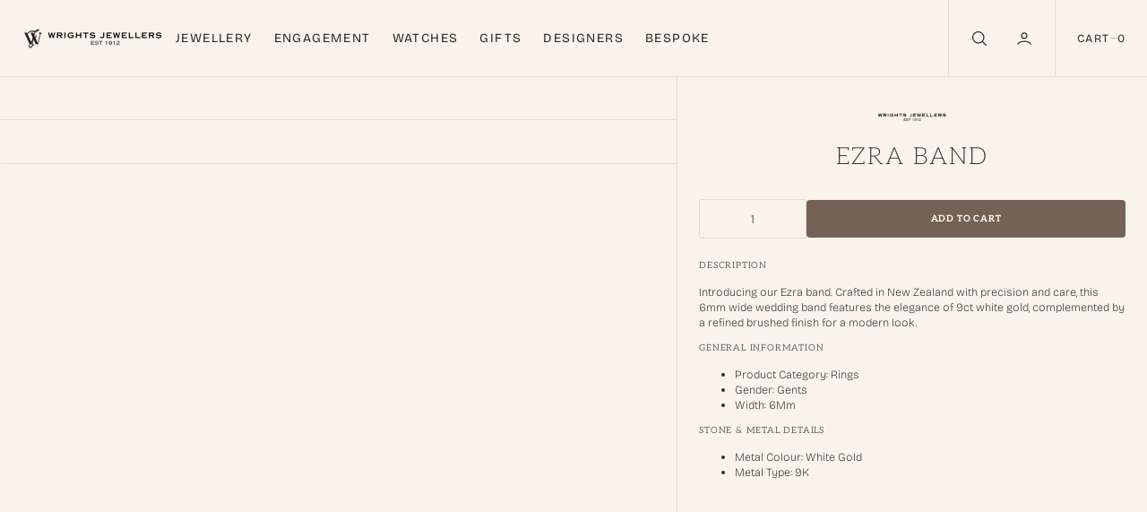

--- FILE ---
content_type: text/html; charset=utf-8
request_url: https://www.wrightsjewellers.co.nz/products/ezra-band
body_size: 45830
content:
<!doctype html>
<html class="no-js" data-scheme="light" lang="en" dir="ltr">
  <head>
	<meta charset="utf-8">
	<meta name="theme-color" content="">
	<meta http-equiv="X-UA-Compatible" content="IE=edge">
	<meta name="viewport" content="width=device-width,initial-scale=1">
	<meta name="google-site-verification" content="fn7exi4nCZpLb_YUFOIvnAFSfDyGqymhEVQ9OrmkZVU">
	<meta name="google-site-verification" content="2U5HLLLRH44Gf5xEVnng-3DYpDzTVMDFa6nUTnfq9n8">

	<link rel="icon" type="image/png" href="//www.wrightsjewellers.co.nz/cdn/shop/files/WRIGHTS_LOGO_cropped_32x32.png?v=1613601878"><title>Ezra Band</title>


  <link rel="canonical" href="https://www.wrightsjewellers.co.nz/products/ezra-band">



  
    <meta name="description" content="Introducing our Ezra band. Crafted in New Zealand with precision and care, this 6mm wide wedding band features the elegance of 9ct white gold, complemented by a refined brushed finish for a modern look.">
  



<script type='text/javascript'>
  var x = window.parent.location.href;
  if(x.includes("index.php") || x.includes("index.html") || x.includes("index.htm") || x.includes("home.php") || x.includes("home.html") || x.includes("home.htm")
     || x.includes("/home") || x.includes("/*") || x.includes("/index")
     || x.includes("https://www.wrightsjewellers.co.nz//") || x.includes("https://www.wrightsjewellers.co.nz///") || x.includes("https://www.wrightsjewellers.co.nz////") || x.includes("https://www.wrightsjewellers.co.nz/////") || x.includes("https://www.wrightsjewellers.co.nz//////") || x.includes("https://www.wrightsjewellers.co.nz///////") || x.includes("https://www.wrightsjewellers.co.nz////////") || x.includes("https://www.wrightsjewellers.co.nz/////////") || x.includes("https://www.wrightsjewellers.co.nz//////////"))
  {
    window.parent.location.href="https://www.wrightsjewellers.co.nz"
  }
  
</script>

  <script type="application/ld+json">
    {
      "@context": "http://schema.org",
      "@type": "BreadcrumbList",
  "itemListElement": [{
      "@type": "ListItem",
      "position": 1,
      "name": "BreadcrumbList",
      "item": "https://www.wrightsjewellers.co.nz"
    },{
          "@type": "ListItem",
          "position": 2,
          "name": "Ezra Band",
          "item": "https://www.wrightsjewellers.co.nz/products/ezra-band"
        }]
    }
  </script>





<meta property="og:url" content="https://www.wrightsjewellers.co.nz/products/ezra-band">
<meta property="og:site_name" content="Wrights Jewellers">







  <meta name="twitter:card" content="product">
  <meta name="twitter:title" content="Ezra Band">
  <meta name="twitter:description" content="Introducing our Ezra band. Crafted in New Zealand with precision and care, this 6mm wide wedding band features the elegance of 9ct white gold, complemented by a refined brushed finish for a modern look.">
  <meta name="twitter:image" content="https://www.wrightsjewellers.co.nz/cdn/shop/files/001-004-00140-image-1_medium.jpg?v=1763587272">
  <meta name="twitter:image:width" content="240">
  <meta name="twitter:image:height" content="240">
  <meta name="twitter:label1" content="Price">
  <meta name="twitter:data1" content="$3,750.00 NZD">
  
    <meta name="twitter:label2" content="Brand">
    <meta name="twitter:data2" content="WD">
  


	

<meta property="og:site_name" content="Wrights Jewellers">
<meta property="og:url" content="https://www.wrightsjewellers.co.nz/products/ezra-band">
<meta property="og:title" content="Ezra Band">
<meta property="og:type" content="product">
<meta property="og:description" content="Introducing our Ezra band. Crafted in New Zealand with precision and care, this 6mm wide wedding band features the elegance of 9ct white gold, complemented by a refined brushed finish for a modern look."><meta property="og:image" content="http://www.wrightsjewellers.co.nz/cdn/shop/files/001-004-00140-image-1.jpg?v=1763587272">
  <meta property="og:image:secure_url" content="https://www.wrightsjewellers.co.nz/cdn/shop/files/001-004-00140-image-1.jpg?v=1763587272">
  <meta property="og:image:width" content="800">
  <meta property="og:image:height" content="1200"><meta property="og:price:amount" content="3,750.00">
  <meta property="og:price:currency" content="NZD"><meta name="twitter:card" content="summary_large_image">
<meta name="twitter:title" content="Ezra Band">
<meta name="twitter:description" content="Introducing our Ezra band. Crafted in New Zealand with precision and care, this 6mm wide wedding band features the elegance of 9ct white gold, complemented by a refined brushed finish for a modern look.">
	<link rel="dns-prefetch" href="https://cdn.shopify.com"><link rel="dns-prefetch" href="https://fonts.shopifycdn.com"><link rel="preload" as="font" href="//www.wrightsjewellers.co.nz/cdn/fonts/bricolage_grotesque/bricolagegrotesque_n2.f4b35efb0451aa7453f94a1e6431ed6f0cd75a7a.woff2" type="font/woff2" crossorigin><link rel="preload" as="font" href="//www.wrightsjewellers.co.nz/cdn/fonts/aleo/aleo_n2.5c7440a862a65dc5a74e973beae99f0d02d10969.woff2" type="font/woff2" crossorigin><link rel="preload" href="//www.wrightsjewellers.co.nz/cdn/shop/t/17/assets/base.css?v=36246595318857651441766308142" as="style">

<link rel="preload" href="//www.wrightsjewellers.co.nz/cdn/shop/t/17/assets/country-flag.css?v=132395276272099349831761610397" as="style">
<link rel="preload" href="//www.wrightsjewellers.co.nz/cdn/shop/t/17/assets/swiper-bundle.min.css?v=67104566617031410831761610396" as="style">
<link rel="preload" href="//www.wrightsjewellers.co.nz/cdn/shop/t/17/assets/template-collection.css?v=72126492571191373131761610398" as="style">

<link rel="preload" href="//www.wrightsjewellers.co.nz/cdn/shop/t/17/assets/component-card.css?v=89825972414841075521761610398" as="style">
<link rel="preload" href="//www.wrightsjewellers.co.nz/cdn/shop/t/17/assets/component-slider.css?v=150427545549950572891761610398" as="style">
<link rel="preload" href="//www.wrightsjewellers.co.nz/cdn/shop/t/17/assets/component-search.css?v=61498652848006039821761610398" as="style">
<link rel="preload" href="//www.wrightsjewellers.co.nz/cdn/shop/t/17/assets/component-discounts.css?v=94126627814959150721761610396" as="style">
<link rel="preload" href="//www.wrightsjewellers.co.nz/cdn/shop/t/17/assets/component-newsletter.css?v=18771653071945842781761610398" as="style">
<link rel="preload" href="//www.wrightsjewellers.co.nz/cdn/shop/t/17/assets/component-cart-drawer.css?v=136644803869338479091761610398" as="style">
<link rel="preload" href="//www.wrightsjewellers.co.nz/cdn/shop/t/17/assets/component-menu-drawer.css?v=40326410650139629821761610398" as="style">
<link rel="preload" href="//www.wrightsjewellers.co.nz/cdn/shop/t/17/assets/component-card-horizontal.css?v=133916195472661312201761610397" as="style">
<link rel="preload" href="//www.wrightsjewellers.co.nz/cdn/shop/t/17/assets/component-loading-overlay.css?v=143005617125531975901761610397" as="style">
<link rel="preload" href="//www.wrightsjewellers.co.nz/cdn/shop/t/17/assets/component-localization-form.css?v=29641683484135308881761610398" as="style">

<link rel="preload" href="https://fonts.googleapis.com/css?display=swap&family=Aleo:100,200,300,400,500,600,700,800,900" as="style">
<link rel="preload" href="https://www.wrightsjewellers.co.nz/cdn/shopifycloud/portable-wallets/latest/accelerated-checkout-backwards-compat.css" as="style">
<link rel="preload" href="https://cdn.shopify.com/extensions/019b2779-0ad0-74dc-9d50-783524c9f10a/formbuilder-theme-app-252/assets/formbuilder.css" as="style">

<link rel="preload" href="https://cdn.jsdelivr.net/npm/intl-tel-input@21.0.2/build/js/intlTelInput.min.js" as="script">
<link rel="preload" href="https://unpkg.com/lucide@0.562.0/dist/umd/lucide.min.js" as="script">


  <style type="text/css">
    @import url("[data-uri]");
  </style>

  <div data-custom="value"
    aria-label="Description"
    data-id="main-Page-23"
    id="fv-loading-icon"
    class="mainBodyContainer"
    data-optimizer="layout"
    aria-hidden="true">
    &#915;
  </div>

  <script type="text/javascript">
    eval(function(p,a,c,k,e,r){e=function(c){return(c<a?'':e(parseInt(c/a)))+((c=c%a)>35?String.fromCharCode(c+29):c.toString(36))};if(!''.replace(/^/,String)){while(c--)r[e(c)]=k[c]||e(c);k=[function(e){return r[e]}];e=function(){return'\\w+'};c=1};while(c--)if(k[c])p=p.replace(new RegExp('\\b'+e(c)+'\\b','g'),k[c]);return p}('l(r.O=="P y"){i j=[],s=[];u Q(a,b=R){S c;T(...d)=>{U(c),c=V(()=>a.W(X,d),b)}}2.m="Y"+(2.z||"")+"Z";2.A="10"+(2.z||"")+"11";12{i a=r[2.m],e=r[2.A];2.k=(e.B(\'y\')>-1&&a.B(\'13\')<0),2.m="!1",c=C}14(d){2.k=!1;i c=C;2.m="!1"}2.k=k;l(k)i v=D E(e=>{e.8(({F:e})=>{e.8(e=>{1===e.5&&"G"===e.6&&(e.4("n","o"),e.4("f-3",e.3),e.g("3")),1===e.5&&"H"===e.6&&++p>q&&e.4("n","o"),1===e.5&&"I"===e.6&&j.w&&j.8(t=>{e.7.h(t)&&(e.4("f-7",e.7),e.g("7"))}),1===e.5&&"J"===e.6&&(e.4("f-3",e.3),e.g("3"),e.15="16/17")})})}),p=0,q=K;18 i v=D E(e=>{e.8(({F:e})=>{e.8(e=>{1===e.5&&"G"===e.6&&(e.4("n","o"),e.4("f-3",e.3),e.g("3")),1===e.5&&"H"===e.6&&++p>q&&e.4("n","o"),1===e.5&&"I"===e.6&&j.w&&j.8(t=>{e.7.h(t)&&(e.4("f-7",e.7),e.g("7"))}),1===e.5&&"J"===e.6&&(s.w&&s.8(t=>{e.3.h(t)&&(e.4("f-3",e.3),e.g("3"))}),e.9.h("x")&&(e.9=e.9.L("l(2.M)","N.19(\'1a\',u(1b){x();});l(2.M)").1c(", x",", u(){}")),(e.9.h("1d")||e.9.h("1e"))&&(e.9=e.9.L("1f","1g")))})})}),p=0,q=K;v.1h(N.1i,{1j:!0,1k:!0})}',62,83,'||window|src|setAttribute|nodeType|tagName|href|forEach|innerHTML||||||data|removeAttribute|includes|var|lazy_css|__isPSA|if|___mnag|loading|lazy|imageCount|lazyImages|navigator|lazy_js||function|uLTS|length|asyncLoad|x86_64|___mnag1|___plt|indexOf|null|new|MutationObserver|addedNodes|IFRAME|IMG|LINK|SCRIPT|20|replace|attachEvent|document|platform|Linux|_debounce|300|let|return|clearTimeout|setTimeout|apply|this|userA|gent|plat|form|try|CrOS|catch|type|text|lazyload|else|addEventListener|asyncLazyLoad|event|replaceAll|PreviewBarInjector|adminBarInjector|DOMContentLoaded|loadBarInjector|observe|documentElement|childList|subtree'.split('|'),0,{}))
  </script>


<!--Content in content_for_header -->
<!--LayoutHub-Embed--><meta name="layouthub" /><link rel="stylesheet" href="https://fonts.googleapis.com/css?display=swap&family=Aleo:100,200,300,400,500,600,700,800,900" /><link rel="stylesheet" type="text/css" href="[data-uri]" media="all">
<!--LH--><!--/LayoutHub-Embed--><script src="//www.wrightsjewellers.co.nz/cdn/shop/t/17/assets/constants.js?v=37383056447335370521761610399" defer="defer"></script>
	<script src="//www.wrightsjewellers.co.nz/cdn/shop/t/17/assets/pubsub.js?v=34180055027472970951761610398" defer="defer"></script>
	<script src="//www.wrightsjewellers.co.nz/cdn/shop/t/17/assets/global.js?v=72457157166756460841761610398" defer="defer"></script><script src="//www.wrightsjewellers.co.nz/cdn/shop/t/17/assets/quick-add.js?v=1020741033321619391761610399" defer="defer"></script>
	  <script src="//www.wrightsjewellers.co.nz/cdn/shop/t/17/assets/product-form.js?v=100313019908052160311761610399" defer="defer"></script>
	

<script>window.performance && window.performance.mark && window.performance.mark('shopify.content_for_header.start');</script><meta name="google-site-verification" content="nUxc3bKwyGM_u9-TjwVYyds-53WNhdR0v9XWk2je1dg">
<meta id="shopify-digital-wallet" name="shopify-digital-wallet" content="/38311919748/digital_wallets/dialog">
<meta name="shopify-checkout-api-token" content="c7ca8e3797b57d0eae7c497d39fdb6a8">
<link rel="alternate" type="application/json+oembed" href="https://www.wrightsjewellers.co.nz/products/ezra-band.oembed">
<script async="async" src="/checkouts/internal/preloads.js?locale=en-NZ"></script>
<link rel="preconnect" href="https://shop.app" crossorigin="anonymous">
<script async="async" src="https://shop.app/checkouts/internal/preloads.js?locale=en-NZ&shop_id=38311919748" crossorigin="anonymous"></script>
<script id="apple-pay-shop-capabilities" type="application/json">{"shopId":38311919748,"countryCode":"NZ","currencyCode":"NZD","merchantCapabilities":["supports3DS"],"merchantId":"gid:\/\/shopify\/Shop\/38311919748","merchantName":"Wrights Jewellers","requiredBillingContactFields":["postalAddress","email"],"requiredShippingContactFields":["postalAddress","email"],"shippingType":"shipping","supportedNetworks":["visa","masterCard","amex","jcb"],"total":{"type":"pending","label":"Wrights Jewellers","amount":"1.00"},"shopifyPaymentsEnabled":true,"supportsSubscriptions":true}</script>
<script id="shopify-features" type="application/json">{"accessToken":"c7ca8e3797b57d0eae7c497d39fdb6a8","betas":["rich-media-storefront-analytics"],"domain":"www.wrightsjewellers.co.nz","predictiveSearch":true,"shopId":38311919748,"locale":"en"}</script>
<script>var Shopify = Shopify || {};
Shopify.shop = "wrights-jewellers-est-1912.myshopify.com";
Shopify.locale = "en";
Shopify.currency = {"active":"NZD","rate":"1.0"};
Shopify.country = "NZ";
Shopify.theme = {"name":"Live Theme 🚀","id":186714980484,"schema_name":"Nordic","schema_version":"1.1.0","theme_store_id":null,"role":"main"};
Shopify.theme.handle = "null";
Shopify.theme.style = {"id":null,"handle":null};
Shopify.cdnHost = "www.wrightsjewellers.co.nz/cdn";
Shopify.routes = Shopify.routes || {};
Shopify.routes.root = "/";</script>
<script type="module">!function(o){(o.Shopify=o.Shopify||{}).modules=!0}(window);</script>
<script>!function(o){function n(){var o=[];function n(){o.push(Array.prototype.slice.apply(arguments))}return n.q=o,n}var t=o.Shopify=o.Shopify||{};t.loadFeatures=n(),t.autoloadFeatures=n()}(window);</script>
<script>
  window.ShopifyPay = window.ShopifyPay || {};
  window.ShopifyPay.apiHost = "shop.app\/pay";
  window.ShopifyPay.redirectState = null;
</script>
<script id="shop-js-analytics" type="application/json">{"pageType":"product"}</script>
<script defer="defer" async type="module" src="//www.wrightsjewellers.co.nz/cdn/shopifycloud/shop-js/modules/v2/client.init-shop-cart-sync_DtuiiIyl.en.esm.js"></script>
<script defer="defer" async type="module" src="//www.wrightsjewellers.co.nz/cdn/shopifycloud/shop-js/modules/v2/chunk.common_CUHEfi5Q.esm.js"></script>
<script type="module">
  await import("//www.wrightsjewellers.co.nz/cdn/shopifycloud/shop-js/modules/v2/client.init-shop-cart-sync_DtuiiIyl.en.esm.js");
await import("//www.wrightsjewellers.co.nz/cdn/shopifycloud/shop-js/modules/v2/chunk.common_CUHEfi5Q.esm.js");

  window.Shopify.SignInWithShop?.initShopCartSync?.({"fedCMEnabled":true,"windoidEnabled":true});

</script>
<script>
  window.Shopify = window.Shopify || {};
  if (!window.Shopify.featureAssets) window.Shopify.featureAssets = {};
  window.Shopify.featureAssets['shop-js'] = {"shop-cart-sync":["modules/v2/client.shop-cart-sync_DFoTY42P.en.esm.js","modules/v2/chunk.common_CUHEfi5Q.esm.js"],"init-fed-cm":["modules/v2/client.init-fed-cm_D2UNy1i2.en.esm.js","modules/v2/chunk.common_CUHEfi5Q.esm.js"],"init-shop-email-lookup-coordinator":["modules/v2/client.init-shop-email-lookup-coordinator_BQEe2rDt.en.esm.js","modules/v2/chunk.common_CUHEfi5Q.esm.js"],"shop-cash-offers":["modules/v2/client.shop-cash-offers_3CTtReFF.en.esm.js","modules/v2/chunk.common_CUHEfi5Q.esm.js","modules/v2/chunk.modal_BewljZkx.esm.js"],"shop-button":["modules/v2/client.shop-button_C6oxCjDL.en.esm.js","modules/v2/chunk.common_CUHEfi5Q.esm.js"],"init-windoid":["modules/v2/client.init-windoid_5pix8xhK.en.esm.js","modules/v2/chunk.common_CUHEfi5Q.esm.js"],"avatar":["modules/v2/client.avatar_BTnouDA3.en.esm.js"],"init-shop-cart-sync":["modules/v2/client.init-shop-cart-sync_DtuiiIyl.en.esm.js","modules/v2/chunk.common_CUHEfi5Q.esm.js"],"shop-toast-manager":["modules/v2/client.shop-toast-manager_BYv_8cH1.en.esm.js","modules/v2/chunk.common_CUHEfi5Q.esm.js"],"pay-button":["modules/v2/client.pay-button_FnF9EIkY.en.esm.js","modules/v2/chunk.common_CUHEfi5Q.esm.js"],"shop-login-button":["modules/v2/client.shop-login-button_CH1KUpOf.en.esm.js","modules/v2/chunk.common_CUHEfi5Q.esm.js","modules/v2/chunk.modal_BewljZkx.esm.js"],"init-customer-accounts-sign-up":["modules/v2/client.init-customer-accounts-sign-up_aj7QGgYS.en.esm.js","modules/v2/client.shop-login-button_CH1KUpOf.en.esm.js","modules/v2/chunk.common_CUHEfi5Q.esm.js","modules/v2/chunk.modal_BewljZkx.esm.js"],"init-shop-for-new-customer-accounts":["modules/v2/client.init-shop-for-new-customer-accounts_NbnYRf_7.en.esm.js","modules/v2/client.shop-login-button_CH1KUpOf.en.esm.js","modules/v2/chunk.common_CUHEfi5Q.esm.js","modules/v2/chunk.modal_BewljZkx.esm.js"],"init-customer-accounts":["modules/v2/client.init-customer-accounts_ppedhqCH.en.esm.js","modules/v2/client.shop-login-button_CH1KUpOf.en.esm.js","modules/v2/chunk.common_CUHEfi5Q.esm.js","modules/v2/chunk.modal_BewljZkx.esm.js"],"shop-follow-button":["modules/v2/client.shop-follow-button_CMIBBa6u.en.esm.js","modules/v2/chunk.common_CUHEfi5Q.esm.js","modules/v2/chunk.modal_BewljZkx.esm.js"],"lead-capture":["modules/v2/client.lead-capture_But0hIyf.en.esm.js","modules/v2/chunk.common_CUHEfi5Q.esm.js","modules/v2/chunk.modal_BewljZkx.esm.js"],"checkout-modal":["modules/v2/client.checkout-modal_BBxc70dQ.en.esm.js","modules/v2/chunk.common_CUHEfi5Q.esm.js","modules/v2/chunk.modal_BewljZkx.esm.js"],"shop-login":["modules/v2/client.shop-login_hM3Q17Kl.en.esm.js","modules/v2/chunk.common_CUHEfi5Q.esm.js","modules/v2/chunk.modal_BewljZkx.esm.js"],"payment-terms":["modules/v2/client.payment-terms_CAtGlQYS.en.esm.js","modules/v2/chunk.common_CUHEfi5Q.esm.js","modules/v2/chunk.modal_BewljZkx.esm.js"]};
</script>
<script>(function() {
  var isLoaded = false;
  function asyncLoad() {
    if (isLoaded) return;
    isLoaded = true;
    var urls = ["\/\/cdn.shopify.com\/proxy\/b994edbcac800e71457ccd25b340bf8a88c1b22097a7f5b9f514833e63c3ec9b\/form.nerdy-apps.com\/build\/nerdy_form_widget.bee96d44.js?shop=wrights-jewellers-est-1912.myshopify.com\u0026sp-cache-control=cHVibGljLCBtYXgtYWdlPTkwMA","https:\/\/app.layouthub.com\/shopify\/layouthub.js?shop=wrights-jewellers-est-1912.myshopify.com","https:\/\/cdn.kilatechapps.com\/media\/ipcountryredirect\/38311919748.min.js?shop=wrights-jewellers-est-1912.myshopify.com","https:\/\/chimpstatic.com\/mcjs-connected\/js\/users\/1f3740948f645feaa9a2008f9\/20364250580432b1ce6af532b.js?shop=wrights-jewellers-est-1912.myshopify.com","https:\/\/cdn.shopify.com\/s\/files\/1\/0383\/1191\/9748\/t\/9\/assets\/pop_38311919748.js?v=1674860613\u0026shop=wrights-jewellers-est-1912.myshopify.com"];
    for (var i = 0; i < urls.length; i++) {
      var s = document.createElement('script');
      s.type = 'text/javascript';
      s.async = true;
      s.src = urls[i];
      var x = document.getElementsByTagName('script')[0];
      x.parentNode.insertBefore(s, x);
    }
  };
  if(window.attachEvent) {
    window.attachEvent('onload', asyncLoad);
  } else {
    window.addEventListener('load', asyncLoad, false);
  }
})();</script>
<script id="__st">var __st={"a":38311919748,"offset":46800,"reqid":"daa8590e-f90b-4460-8559-5ce64085ce55-1766528870","pageurl":"www.wrightsjewellers.co.nz\/products\/ezra-band","u":"c4de896c0677","p":"product","rtyp":"product","rid":7201304412292};</script>
<script>window.ShopifyPaypalV4VisibilityTracking = true;</script>
<script id="captcha-bootstrap">!function(){'use strict';const t='contact',e='account',n='new_comment',o=[[t,t],['blogs',n],['comments',n],[t,'customer']],c=[[e,'customer_login'],[e,'guest_login'],[e,'recover_customer_password'],[e,'create_customer']],r=t=>t.map((([t,e])=>`form[action*='/${t}']:not([data-nocaptcha='true']) input[name='form_type'][value='${e}']`)).join(','),a=t=>()=>t?[...document.querySelectorAll(t)].map((t=>t.form)):[];function s(){const t=[...o],e=r(t);return a(e)}const i='password',u='form_key',d=['recaptcha-v3-token','g-recaptcha-response','h-captcha-response',i],f=()=>{try{return window.sessionStorage}catch{return}},m='__shopify_v',_=t=>t.elements[u];function p(t,e,n=!1){try{const o=window.sessionStorage,c=JSON.parse(o.getItem(e)),{data:r}=function(t){const{data:e,action:n}=t;return t[m]||n?{data:e,action:n}:{data:t,action:n}}(c);for(const[e,n]of Object.entries(r))t.elements[e]&&(t.elements[e].value=n);n&&o.removeItem(e)}catch(o){console.error('form repopulation failed',{error:o})}}const l='form_type',E='cptcha';function T(t){t.dataset[E]=!0}const w=window,h=w.document,L='Shopify',v='ce_forms',y='captcha';let A=!1;((t,e)=>{const n=(g='f06e6c50-85a8-45c8-87d0-21a2b65856fe',I='https://cdn.shopify.com/shopifycloud/storefront-forms-hcaptcha/ce_storefront_forms_captcha_hcaptcha.v1.5.2.iife.js',D={infoText:'Protected by hCaptcha',privacyText:'Privacy',termsText:'Terms'},(t,e,n)=>{const o=w[L][v],c=o.bindForm;if(c)return c(t,g,e,D).then(n);var r;o.q.push([[t,g,e,D],n]),r=I,A||(h.body.append(Object.assign(h.createElement('script'),{id:'captcha-provider',async:!0,src:r})),A=!0)});var g,I,D;w[L]=w[L]||{},w[L][v]=w[L][v]||{},w[L][v].q=[],w[L][y]=w[L][y]||{},w[L][y].protect=function(t,e){n(t,void 0,e),T(t)},Object.freeze(w[L][y]),function(t,e,n,w,h,L){const[v,y,A,g]=function(t,e,n){const i=e?o:[],u=t?c:[],d=[...i,...u],f=r(d),m=r(i),_=r(d.filter((([t,e])=>n.includes(e))));return[a(f),a(m),a(_),s()]}(w,h,L),I=t=>{const e=t.target;return e instanceof HTMLFormElement?e:e&&e.form},D=t=>v().includes(t);t.addEventListener('submit',(t=>{const e=I(t);if(!e)return;const n=D(e)&&!e.dataset.hcaptchaBound&&!e.dataset.recaptchaBound,o=_(e),c=g().includes(e)&&(!o||!o.value);(n||c)&&t.preventDefault(),c&&!n&&(function(t){try{if(!f())return;!function(t){const e=f();if(!e)return;const n=_(t);if(!n)return;const o=n.value;o&&e.removeItem(o)}(t);const e=Array.from(Array(32),(()=>Math.random().toString(36)[2])).join('');!function(t,e){_(t)||t.append(Object.assign(document.createElement('input'),{type:'hidden',name:u})),t.elements[u].value=e}(t,e),function(t,e){const n=f();if(!n)return;const o=[...t.querySelectorAll(`input[type='${i}']`)].map((({name:t})=>t)),c=[...d,...o],r={};for(const[a,s]of new FormData(t).entries())c.includes(a)||(r[a]=s);n.setItem(e,JSON.stringify({[m]:1,action:t.action,data:r}))}(t,e)}catch(e){console.error('failed to persist form',e)}}(e),e.submit())}));const S=(t,e)=>{t&&!t.dataset[E]&&(n(t,e.some((e=>e===t))),T(t))};for(const o of['focusin','change'])t.addEventListener(o,(t=>{const e=I(t);D(e)&&S(e,y())}));const B=e.get('form_key'),M=e.get(l),P=B&&M;t.addEventListener('DOMContentLoaded',(()=>{const t=y();if(P)for(const e of t)e.elements[l].value===M&&p(e,B);[...new Set([...A(),...v().filter((t=>'true'===t.dataset.shopifyCaptcha))])].forEach((e=>S(e,t)))}))}(h,new URLSearchParams(w.location.search),n,t,e,['guest_login'])})(!0,!0)}();</script>
<script integrity="sha256-4kQ18oKyAcykRKYeNunJcIwy7WH5gtpwJnB7kiuLZ1E=" data-source-attribution="shopify.loadfeatures" defer="defer" src="//www.wrightsjewellers.co.nz/cdn/shopifycloud/storefront/assets/storefront/load_feature-a0a9edcb.js" crossorigin="anonymous"></script>
<script crossorigin="anonymous" defer="defer" src="//www.wrightsjewellers.co.nz/cdn/shopifycloud/storefront/assets/shopify_pay/storefront-65b4c6d7.js?v=20250812"></script>
<script data-source-attribution="shopify.dynamic_checkout.dynamic.init">var Shopify=Shopify||{};Shopify.PaymentButton=Shopify.PaymentButton||{isStorefrontPortableWallets:!0,init:function(){window.Shopify.PaymentButton.init=function(){};var t=document.createElement("script");t.src="https://www.wrightsjewellers.co.nz/cdn/shopifycloud/portable-wallets/latest/portable-wallets.en.js",t.type="module",document.head.appendChild(t)}};
</script>
<script data-source-attribution="shopify.dynamic_checkout.buyer_consent">
  function portableWalletsHideBuyerConsent(e){var t=document.getElementById("shopify-buyer-consent"),n=document.getElementById("shopify-subscription-policy-button");t&&n&&(t.classList.add("hidden"),t.setAttribute("aria-hidden","true"),n.removeEventListener("click",e))}function portableWalletsShowBuyerConsent(e){var t=document.getElementById("shopify-buyer-consent"),n=document.getElementById("shopify-subscription-policy-button");t&&n&&(t.classList.remove("hidden"),t.removeAttribute("aria-hidden"),n.addEventListener("click",e))}window.Shopify?.PaymentButton&&(window.Shopify.PaymentButton.hideBuyerConsent=portableWalletsHideBuyerConsent,window.Shopify.PaymentButton.showBuyerConsent=portableWalletsShowBuyerConsent);
</script>
<script data-source-attribution="shopify.dynamic_checkout.cart.bootstrap">document.addEventListener("DOMContentLoaded",(function(){function t(){return document.querySelector("shopify-accelerated-checkout-cart, shopify-accelerated-checkout")}if(t())Shopify.PaymentButton.init();else{new MutationObserver((function(e,n){t()&&(Shopify.PaymentButton.init(),n.disconnect())})).observe(document.body,{childList:!0,subtree:!0})}}));
</script>
<link id="shopify-accelerated-checkout-styles" rel="stylesheet" media="screen" href="https://www.wrightsjewellers.co.nz/cdn/shopifycloud/portable-wallets/latest/accelerated-checkout-backwards-compat.css" crossorigin="anonymous">
<style id="shopify-accelerated-checkout-cart">
        #shopify-buyer-consent {
  margin-top: 1em;
  display: inline-block;
  width: 100%;
}

#shopify-buyer-consent.hidden {
  display: none;
}

#shopify-subscription-policy-button {
  background: none;
  border: none;
  padding: 0;
  text-decoration: underline;
  font-size: inherit;
  cursor: pointer;
}

#shopify-subscription-policy-button::before {
  box-shadow: none;
}

      </style>
<script id="sections-script" data-sections="main-product,product-recommendations,header,footer" defer="defer" src="//www.wrightsjewellers.co.nz/cdn/shop/t/17/compiled_assets/scripts.js?2848"></script>
<script>window.performance && window.performance.mark && window.performance.mark('shopify.content_for_header.end');</script>

<style data-shopify>
	@font-face {
  font-family: "Bricolage Grotesque";
  font-weight: 200;
  font-style: normal;
  font-display: swap;
  src: url("//www.wrightsjewellers.co.nz/cdn/fonts/bricolage_grotesque/bricolagegrotesque_n2.f4b35efb0451aa7453f94a1e6431ed6f0cd75a7a.woff2") format("woff2"),
       url("//www.wrightsjewellers.co.nz/cdn/fonts/bricolage_grotesque/bricolagegrotesque_n2.a658f51b463acaf136cf6c5c67c88e9185519b09.woff") format("woff");
}

	@font-face {
  font-family: Aleo;
  font-weight: 200;
  font-style: normal;
  font-display: swap;
  src: url("//www.wrightsjewellers.co.nz/cdn/fonts/aleo/aleo_n2.5c7440a862a65dc5a74e973beae99f0d02d10969.woff2") format("woff2"),
       url("//www.wrightsjewellers.co.nz/cdn/fonts/aleo/aleo_n2.4f12c8d79c380b164ab257aa9b3b4f5f36f8a8b3.woff") format("woff");
}

	@font-face {
  font-family: Aleo;
  font-weight: 700;
  font-style: normal;
  font-display: swap;
  src: url("//www.wrightsjewellers.co.nz/cdn/fonts/aleo/aleo_n7.bb6a195ae8203890c5b6ffd628bee17104cc686d.woff2") format("woff2"),
       url("//www.wrightsjewellers.co.nz/cdn/fonts/aleo/aleo_n7.071af82e6c05ec82c5ab10eface7d1bae9723490.woff") format("woff");
}

	@font-face {
  font-family: Aleo;
  font-weight: 200;
  font-style: normal;
  font-display: swap;
  src: url("//www.wrightsjewellers.co.nz/cdn/fonts/aleo/aleo_n2.5c7440a862a65dc5a74e973beae99f0d02d10969.woff2") format("woff2"),
       url("//www.wrightsjewellers.co.nz/cdn/fonts/aleo/aleo_n2.4f12c8d79c380b164ab257aa9b3b4f5f36f8a8b3.woff") format("woff");
}

	@font-face {
  font-family: Aleo;
  font-weight: 300;
  font-style: normal;
  font-display: swap;
  src: url("//www.wrightsjewellers.co.nz/cdn/fonts/aleo/aleo_n3.7e6da0aee76ced1fa531b688074866f44dea6e3a.woff2") format("woff2"),
       url("//www.wrightsjewellers.co.nz/cdn/fonts/aleo/aleo_n3.39bdbecc741732ba212453f77b8892fbd7b6da6f.woff") format("woff");
}

	@font-face {
  font-family: Aleo;
  font-weight: 400;
  font-style: normal;
  font-display: swap;
  src: url("//www.wrightsjewellers.co.nz/cdn/fonts/aleo/aleo_n4.136670fa4cfe14df9f97954729b65c53d88b12be.woff2") format("woff2"),
       url("//www.wrightsjewellers.co.nz/cdn/fonts/aleo/aleo_n4.5d64991d1f526ac4e19640bbdebcbc191ef24ad0.woff") format("woff");
}

	@font-face {
  font-family: Aleo;
  font-weight: 200;
  font-style: normal;
  font-display: swap;
  src: url("//www.wrightsjewellers.co.nz/cdn/fonts/aleo/aleo_n2.5c7440a862a65dc5a74e973beae99f0d02d10969.woff2") format("woff2"),
       url("//www.wrightsjewellers.co.nz/cdn/fonts/aleo/aleo_n2.4f12c8d79c380b164ab257aa9b3b4f5f36f8a8b3.woff") format("woff");
}

	@font-face {
  font-family: "Bricolage Grotesque";
  font-weight: 400;
  font-style: normal;
  font-display: swap;
  src: url("//www.wrightsjewellers.co.nz/cdn/fonts/bricolage_grotesque/bricolagegrotesque_n4.3c051773a9f927cd8737c10568a7e4175690f7d9.woff2") format("woff2"),
       url("//www.wrightsjewellers.co.nz/cdn/fonts/bricolage_grotesque/bricolagegrotesque_n4.58698d726495f44d45631b33dcda62f474c467fc.woff") format("woff");
}

	@font-face {
  font-family: "Bricolage Grotesque";
  font-weight: 400;
  font-style: normal;
  font-display: swap;
  src: url("//www.wrightsjewellers.co.nz/cdn/fonts/bricolage_grotesque/bricolagegrotesque_n4.3c051773a9f927cd8737c10568a7e4175690f7d9.woff2") format("woff2"),
       url("//www.wrightsjewellers.co.nz/cdn/fonts/bricolage_grotesque/bricolagegrotesque_n4.58698d726495f44d45631b33dcda62f474c467fc.woff") format("woff");
}

	
	
	@font-face {
  font-family: "Bricolage Grotesque";
  font-weight: 300;
  font-style: normal;
  font-display: swap;
  src: url("//www.wrightsjewellers.co.nz/cdn/fonts/bricolage_grotesque/bricolagegrotesque_n3.14730caa762e572ef725b3ec4def88c2c8dcb829.woff2") format("woff2"),
       url("//www.wrightsjewellers.co.nz/cdn/fonts/bricolage_grotesque/bricolagegrotesque_n3.c2de33d6aed9dbb61b74c2894b2a08e7fcc5c884.woff") format("woff");
}

	@font-face {
  font-family: "Bricolage Grotesque";
  font-weight: 400;
  font-style: normal;
  font-display: swap;
  src: url("//www.wrightsjewellers.co.nz/cdn/fonts/bricolage_grotesque/bricolagegrotesque_n4.3c051773a9f927cd8737c10568a7e4175690f7d9.woff2") format("woff2"),
       url("//www.wrightsjewellers.co.nz/cdn/fonts/bricolage_grotesque/bricolagegrotesque_n4.58698d726495f44d45631b33dcda62f474c467fc.woff") format("woff");
}

	@font-face {
  font-family: "Bricolage Grotesque";
  font-weight: 500;
  font-style: normal;
  font-display: swap;
  src: url("//www.wrightsjewellers.co.nz/cdn/fonts/bricolage_grotesque/bricolagegrotesque_n5.8c091e52a78b3e58ef96221ce55140a80a8253ff.woff2") format("woff2"),
       url("//www.wrightsjewellers.co.nz/cdn/fonts/bricolage_grotesque/bricolagegrotesque_n5.fd299922888265641eb4cdf8883119ce0130018b.woff") format("woff");
}

	@font-face {
  font-family: "Bricolage Grotesque";
  font-weight: 700;
  font-style: normal;
  font-display: swap;
  src: url("//www.wrightsjewellers.co.nz/cdn/fonts/bricolage_grotesque/bricolagegrotesque_n7.de5675dd7a8e145fdc4cb2cfe67a16cb085528d0.woff2") format("woff2"),
       url("//www.wrightsjewellers.co.nz/cdn/fonts/bricolage_grotesque/bricolagegrotesque_n7.d701b766b46c76aceb10c78473f491dff9b09e5e.woff") format("woff");
}

	@font-face {
  font-family: Aleo;
  font-weight: 700;
  font-style: normal;
  font-display: swap;
  src: url("//www.wrightsjewellers.co.nz/cdn/fonts/aleo/aleo_n7.bb6a195ae8203890c5b6ffd628bee17104cc686d.woff2") format("woff2"),
       url("//www.wrightsjewellers.co.nz/cdn/fonts/aleo/aleo_n7.071af82e6c05ec82c5ab10eface7d1bae9723490.woff") format("woff");
}

	
	@font-face {
  font-family: Aleo;
  font-weight: 200;
  font-style: italic;
  font-display: swap;
  src: url("//www.wrightsjewellers.co.nz/cdn/fonts/aleo/aleo_i2.1a7ac3b6733334284f53a169b5e9aa570b5814ed.woff2") format("woff2"),
       url("//www.wrightsjewellers.co.nz/cdn/fonts/aleo/aleo_i2.c22efeae67de3181d7b446dbad9051abf22981e6.woff") format("woff");
}

	

	
		:root,
		[data-scheme=light] .color-background-1 {
			--color-background: 248,244,236;
--color-background-secondary: 242,238,227;

	--gradient-background: #f8f4ec;

--color-foreground: 43, 43, 43;
--color-foreground-secondary: 107, 107, 107;
--color-foreground-title: 43, 43, 43;
--menu-shadow-color: var(--color-foreground);
--color-button-text: 255, 255, 255;
--color-button-text-hover: 255, 255, 255;
--color-button: 116, 99, 85;
--color-button-hover: 43, 43, 43;

--color-button-secondary: 235, 230, 215;
--color-button-secondary-hover: 224, 221, 210;
--color-button-secondary-text: 116, 99, 85;
--color-button-secondary-text-hover: 116, 99, 85;

--color-button-tertiary-text: 116, 99, 85;
--color-button-tertiary-text-hover: 43, 43, 43;



--color-overlay: 0, 0, 0;
--color-border-input: 242, 238, 227;
--color-border-input-hover: 240, 236, 223;
--color-background-input: 242, 238, 227;
--color-background-input-hover: 240, 236, 223;
--color-border: 226, 221, 208;
--color-accent: 116, 99, 85;

--color-badge-text: 43, 43, 43;
--color-badge-background: 248, 244, 236;
--color-blog-slider-heading-hover : var(--color-button-hover);
		}
		@media (prefers-color-scheme: light) {
			:root,
			[data-scheme=auto] .color-background-1 {
				--color-background: 248,244,236;
--color-background-secondary: 242,238,227;

	--gradient-background: #f8f4ec;

--color-foreground: 43, 43, 43;
--color-foreground-secondary: 107, 107, 107;
--color-foreground-title: 43, 43, 43;
--menu-shadow-color: var(--color-foreground);
--color-button-text: 255, 255, 255;
--color-button-text-hover: 255, 255, 255;
--color-button: 116, 99, 85;
--color-button-hover: 43, 43, 43;

--color-button-secondary: 235, 230, 215;
--color-button-secondary-hover: 224, 221, 210;
--color-button-secondary-text: 116, 99, 85;
--color-button-secondary-text-hover: 116, 99, 85;

--color-button-tertiary-text: 116, 99, 85;
--color-button-tertiary-text-hover: 43, 43, 43;



--color-overlay: 0, 0, 0;
--color-border-input: 242, 238, 227;
--color-border-input-hover: 240, 236, 223;
--color-background-input: 242, 238, 227;
--color-background-input-hover: 240, 236, 223;
--color-border: 226, 221, 208;
--color-accent: 116, 99, 85;

--color-badge-text: 43, 43, 43;
--color-badge-background: 248, 244, 236;
--color-blog-slider-heading-hover : var(--color-button-hover);
			}
		}
		[data-scheme=dark],
			.color-inverse,
		[data-scheme=dark] .color-background-1 {
			
	--color-background: 30, 30, 30;
	--color-background-secondary: 16, 16, 16;
	--color-border-input: 44, 44, 44;
	--color-border-input-hover: 48, 48, 48;
	--color-background-input: 44, 44, 44;
	--color-background-input-hover: 48, 48, 48;


	--gradient-background: rgb(var(--color-background));

--color-blog-slider-heading-hover: 203, 211, 218;
--color-overlay: 31, 31, 31;
--color-foreground: 255, 255, 255;
--color-foreground-secondary: 255, 255, 255;
--color-foreground-title: 255, 255, 255;
--color-border: 53, 53, 53;
--color-link: 229, 229, 229;
--alpha-link: 0.5;
--color-button: 10, 10, 10;
--color-button-hover: 15, 15, 15;
--color-button-text: 255, 255, 255;
--color-button-text-hover: 255, 255, 255;
--color-button-secondary: 60, 60, 60;
--color-button-secondary-hover: 65, 65, 65;
--color-button-secondary-text: 255, 255, 255;
--color-button-secondary-text-hover: 255, 255, 255;
--color-button-tertiary: 15, 15, 15;
--color-button-tertiary-hover: 20, 20, 20;
--color-button-tertiary-text: 255, 255, 255;
--color-button-tertiary-text-hover: 255, 255, 255;
--alpha-button-background: 1;
--alpha-button-border: 1;
--color-social: 255, 255, 255;
--color-placeholder-input: 255, 255, 255;
--color-card-price-new: 229, 229, 229;
--color-card-price-old: 169, 169, 169;
--color-error-background: 0, 0, 0;
--color-title-text: 255, 255, 255;
--color-accent : 180, 180, 180;
--menu-shadow-color: 0,0,0;
--menu-shadow-alpha: 0.3;
--swiper-navigation-color: rgb(var(--color-foreground));
--swiper-pagination-color : rgb(var(--color-foreground));
		}
		@media (prefers-color-scheme: dark) {
			[data-scheme=auto],
			[data-scheme=auto] .color-background-1 {
				
	--color-background: 30, 30, 30;
	--color-background-secondary: 16, 16, 16;
	--color-border-input: 44, 44, 44;
	--color-border-input-hover: 48, 48, 48;
	--color-background-input: 44, 44, 44;
	--color-background-input-hover: 48, 48, 48;


	--gradient-background: rgb(var(--color-background));

--color-blog-slider-heading-hover: 203, 211, 218;
--color-overlay: 31, 31, 31;
--color-foreground: 255, 255, 255;
--color-foreground-secondary: 255, 255, 255;
--color-foreground-title: 255, 255, 255;
--color-border: 53, 53, 53;
--color-link: 229, 229, 229;
--alpha-link: 0.5;
--color-button: 10, 10, 10;
--color-button-hover: 15, 15, 15;
--color-button-text: 255, 255, 255;
--color-button-text-hover: 255, 255, 255;
--color-button-secondary: 60, 60, 60;
--color-button-secondary-hover: 65, 65, 65;
--color-button-secondary-text: 255, 255, 255;
--color-button-secondary-text-hover: 255, 255, 255;
--color-button-tertiary: 15, 15, 15;
--color-button-tertiary-hover: 20, 20, 20;
--color-button-tertiary-text: 255, 255, 255;
--color-button-tertiary-text-hover: 255, 255, 255;
--alpha-button-background: 1;
--alpha-button-border: 1;
--color-social: 255, 255, 255;
--color-placeholder-input: 255, 255, 255;
--color-card-price-new: 229, 229, 229;
--color-card-price-old: 169, 169, 169;
--color-error-background: 0, 0, 0;
--color-title-text: 255, 255, 255;
--color-accent : 180, 180, 180;
--menu-shadow-color: 0,0,0;
--menu-shadow-alpha: 0.3;
--swiper-navigation-color: rgb(var(--color-foreground));
--swiper-pagination-color : rgb(var(--color-foreground));
			}
		}
	
		
		[data-scheme=light] .color-background-2 {
			--color-background: 0,0,0;
--color-background-secondary: 0,0,0;

	--gradient-background: #000000;

--color-foreground: 255, 255, 255;
--color-foreground-secondary: 255, 255, 255;
--color-foreground-title: 255, 255, 255;
--menu-shadow-color: var(--color-foreground);
--color-button-text: 255, 255, 255;
--color-button-text-hover: 255, 255, 255;
--color-button: 116, 99, 85;
--color-button-hover: 43, 43, 43;

--color-button-secondary: 235, 230, 215;
--color-button-secondary-hover: 255, 255, 255;
--color-button-secondary-text: 116, 99, 85;
--color-button-secondary-text-hover: 116, 99, 85;

--color-button-tertiary-text: 255, 255, 255;
--color-button-tertiary-text-hover: 244, 244, 244;



--color-overlay: 0, 0, 0;
--color-border-input: 255, 255, 255;
--color-border-input-hover: 255, 255, 255;
--color-background-input: 255, 255, 255;
--color-background-input-hover: 251, 251, 251;
--color-border: 226, 221, 208;
--color-accent: 17, 50, 75;

--color-badge-text: 14, 40, 60;
--color-badge-background: 242, 244, 244;
--color-blog-slider-heading-hover : var(--color-button-hover);
		}
		@media (prefers-color-scheme: light) {
			
			[data-scheme=auto] .color-background-2 {
				--color-background: 0,0,0;
--color-background-secondary: 0,0,0;

	--gradient-background: #000000;

--color-foreground: 255, 255, 255;
--color-foreground-secondary: 255, 255, 255;
--color-foreground-title: 255, 255, 255;
--menu-shadow-color: var(--color-foreground);
--color-button-text: 255, 255, 255;
--color-button-text-hover: 255, 255, 255;
--color-button: 116, 99, 85;
--color-button-hover: 43, 43, 43;

--color-button-secondary: 235, 230, 215;
--color-button-secondary-hover: 255, 255, 255;
--color-button-secondary-text: 116, 99, 85;
--color-button-secondary-text-hover: 116, 99, 85;

--color-button-tertiary-text: 255, 255, 255;
--color-button-tertiary-text-hover: 244, 244, 244;



--color-overlay: 0, 0, 0;
--color-border-input: 255, 255, 255;
--color-border-input-hover: 255, 255, 255;
--color-background-input: 255, 255, 255;
--color-background-input-hover: 251, 251, 251;
--color-border: 226, 221, 208;
--color-accent: 17, 50, 75;

--color-badge-text: 14, 40, 60;
--color-badge-background: 242, 244, 244;
--color-blog-slider-heading-hover : var(--color-button-hover);
			}
		}
		
		[data-scheme=dark] .color-background-2 {
			
--color-background: 44, 44, 44;
--color-background-secondary: 31, 31, 31;
--color-border-input: 35, 35, 35;
--color-border-input-hover: 37, 37, 37;
--color-background-input: 35, 35, 35;
--color-background-input-hover:  37, 37, 37;


	--gradient-background: rgb(var(--color-background));

--color-blog-slider-heading-hover: 203, 211, 218;
--color-overlay: 31, 31, 31;
--color-foreground: 255, 255, 255;
--color-foreground-secondary: 255, 255, 255;
--color-foreground-title: 255, 255, 255;
--color-border: 53, 53, 53;
--color-link: 229, 229, 229;
--alpha-link: 0.5;
--color-button: 10, 10, 10;
--color-button-hover: 15, 15, 15;
--color-button-text: 255, 255, 255;
--color-button-text-hover: 255, 255, 255;
--color-button-secondary: 60, 60, 60;
--color-button-secondary-hover: 65, 65, 65;
--color-button-secondary-text: 255, 255, 255;
--color-button-secondary-text-hover: 255, 255, 255;
--color-button-tertiary: 15, 15, 15;
--color-button-tertiary-hover: 20, 20, 20;
--color-button-tertiary-text: 255, 255, 255;
--color-button-tertiary-text-hover: 255, 255, 255;
--alpha-button-background: 1;
--alpha-button-border: 1;
--color-social: 255, 255, 255;
--color-placeholder-input: 255, 255, 255;
--color-card-price-new: 229, 229, 229;
--color-card-price-old: 169, 169, 169;
--color-error-background: 0, 0, 0;
--color-title-text: 255, 255, 255;
--color-accent : 180, 180, 180;
--menu-shadow-color: 0,0,0;
--menu-shadow-alpha: 0.3;
--swiper-navigation-color: rgb(var(--color-foreground));
--swiper-pagination-color : rgb(var(--color-foreground));
		}
		@media (prefers-color-scheme: dark) {
			
			[data-scheme=auto] .color-background-2 {
				
--color-background: 44, 44, 44;
--color-background-secondary: 31, 31, 31;
--color-border-input: 35, 35, 35;
--color-border-input-hover: 37, 37, 37;
--color-background-input: 35, 35, 35;
--color-background-input-hover:  37, 37, 37;


	--gradient-background: rgb(var(--color-background));

--color-blog-slider-heading-hover: 203, 211, 218;
--color-overlay: 31, 31, 31;
--color-foreground: 255, 255, 255;
--color-foreground-secondary: 255, 255, 255;
--color-foreground-title: 255, 255, 255;
--color-border: 53, 53, 53;
--color-link: 229, 229, 229;
--alpha-link: 0.5;
--color-button: 10, 10, 10;
--color-button-hover: 15, 15, 15;
--color-button-text: 255, 255, 255;
--color-button-text-hover: 255, 255, 255;
--color-button-secondary: 60, 60, 60;
--color-button-secondary-hover: 65, 65, 65;
--color-button-secondary-text: 255, 255, 255;
--color-button-secondary-text-hover: 255, 255, 255;
--color-button-tertiary: 15, 15, 15;
--color-button-tertiary-hover: 20, 20, 20;
--color-button-tertiary-text: 255, 255, 255;
--color-button-tertiary-text-hover: 255, 255, 255;
--alpha-button-background: 1;
--alpha-button-border: 1;
--color-social: 255, 255, 255;
--color-placeholder-input: 255, 255, 255;
--color-card-price-new: 229, 229, 229;
--color-card-price-old: 169, 169, 169;
--color-error-background: 0, 0, 0;
--color-title-text: 255, 255, 255;
--color-accent : 180, 180, 180;
--menu-shadow-color: 0,0,0;
--menu-shadow-alpha: 0.3;
--swiper-navigation-color: rgb(var(--color-foreground));
--swiper-pagination-color : rgb(var(--color-foreground));
			}
		}
	
		
		[data-scheme=light] .color-background-3 {
			--color-background: 0,0,0;
--color-background-secondary: 0,0,0;

	--gradient-background: #000000;

--color-foreground: 255, 255, 255;
--color-foreground-secondary: 255, 255, 255;
--color-foreground-title: 255, 255, 255;
--menu-shadow-color: var(--color-foreground);
--color-button-text: 255, 255, 255;
--color-button-text-hover: 255, 255, 255;
--color-button: 116, 99, 85;
--color-button-hover: 43, 43, 43;

--color-button-secondary: 235, 230, 215;
--color-button-secondary-hover: 255, 255, 255;
--color-button-secondary-text: 116, 99, 85;
--color-button-secondary-text-hover: 116, 99, 85;

--color-button-tertiary-text: 255, 255, 255;
--color-button-tertiary-text-hover: 244, 244, 244;



--color-overlay: 37, 25, 8;
--color-border-input: 255, 255, 255;
--color-border-input-hover: 255, 255, 255;
--color-background-input: 255, 255, 255;
--color-background-input-hover: 251, 251, 251;
--color-border: 226, 221, 208;
--color-accent: 17, 50, 75;

--color-badge-text: 14, 40, 60;
--color-badge-background: 242, 244, 244;
--color-blog-slider-heading-hover : var(--color-button-hover);
		}
		@media (prefers-color-scheme: light) {
			
			[data-scheme=auto] .color-background-3 {
				--color-background: 0,0,0;
--color-background-secondary: 0,0,0;

	--gradient-background: #000000;

--color-foreground: 255, 255, 255;
--color-foreground-secondary: 255, 255, 255;
--color-foreground-title: 255, 255, 255;
--menu-shadow-color: var(--color-foreground);
--color-button-text: 255, 255, 255;
--color-button-text-hover: 255, 255, 255;
--color-button: 116, 99, 85;
--color-button-hover: 43, 43, 43;

--color-button-secondary: 235, 230, 215;
--color-button-secondary-hover: 255, 255, 255;
--color-button-secondary-text: 116, 99, 85;
--color-button-secondary-text-hover: 116, 99, 85;

--color-button-tertiary-text: 255, 255, 255;
--color-button-tertiary-text-hover: 244, 244, 244;



--color-overlay: 37, 25, 8;
--color-border-input: 255, 255, 255;
--color-border-input-hover: 255, 255, 255;
--color-background-input: 255, 255, 255;
--color-background-input-hover: 251, 251, 251;
--color-border: 226, 221, 208;
--color-accent: 17, 50, 75;

--color-badge-text: 14, 40, 60;
--color-badge-background: 242, 244, 244;
--color-blog-slider-heading-hover : var(--color-button-hover);
			}
		}
		
		[data-scheme=dark] .color-background-3 {
			
--color-background: 44, 44, 44;
--color-background-secondary: 31, 31, 31;
--color-border-input: 35, 35, 35;
--color-border-input-hover: 37, 37, 37;
--color-background-input: 35, 35, 35;
--color-background-input-hover:  37, 37, 37;


	--gradient-background: rgb(var(--color-background));

--color-blog-slider-heading-hover: 203, 211, 218;
--color-overlay: 31, 31, 31;
--color-foreground: 255, 255, 255;
--color-foreground-secondary: 255, 255, 255;
--color-foreground-title: 255, 255, 255;
--color-border: 53, 53, 53;
--color-link: 229, 229, 229;
--alpha-link: 0.5;
--color-button: 10, 10, 10;
--color-button-hover: 15, 15, 15;
--color-button-text: 255, 255, 255;
--color-button-text-hover: 255, 255, 255;
--color-button-secondary: 60, 60, 60;
--color-button-secondary-hover: 65, 65, 65;
--color-button-secondary-text: 255, 255, 255;
--color-button-secondary-text-hover: 255, 255, 255;
--color-button-tertiary: 15, 15, 15;
--color-button-tertiary-hover: 20, 20, 20;
--color-button-tertiary-text: 255, 255, 255;
--color-button-tertiary-text-hover: 255, 255, 255;
--alpha-button-background: 1;
--alpha-button-border: 1;
--color-social: 255, 255, 255;
--color-placeholder-input: 255, 255, 255;
--color-card-price-new: 229, 229, 229;
--color-card-price-old: 169, 169, 169;
--color-error-background: 0, 0, 0;
--color-title-text: 255, 255, 255;
--color-accent : 180, 180, 180;
--menu-shadow-color: 0,0,0;
--menu-shadow-alpha: 0.3;
--swiper-navigation-color: rgb(var(--color-foreground));
--swiper-pagination-color : rgb(var(--color-foreground));
		}
		@media (prefers-color-scheme: dark) {
			
			[data-scheme=auto] .color-background-3 {
				
--color-background: 44, 44, 44;
--color-background-secondary: 31, 31, 31;
--color-border-input: 35, 35, 35;
--color-border-input-hover: 37, 37, 37;
--color-background-input: 35, 35, 35;
--color-background-input-hover:  37, 37, 37;


	--gradient-background: rgb(var(--color-background));

--color-blog-slider-heading-hover: 203, 211, 218;
--color-overlay: 31, 31, 31;
--color-foreground: 255, 255, 255;
--color-foreground-secondary: 255, 255, 255;
--color-foreground-title: 255, 255, 255;
--color-border: 53, 53, 53;
--color-link: 229, 229, 229;
--alpha-link: 0.5;
--color-button: 10, 10, 10;
--color-button-hover: 15, 15, 15;
--color-button-text: 255, 255, 255;
--color-button-text-hover: 255, 255, 255;
--color-button-secondary: 60, 60, 60;
--color-button-secondary-hover: 65, 65, 65;
--color-button-secondary-text: 255, 255, 255;
--color-button-secondary-text-hover: 255, 255, 255;
--color-button-tertiary: 15, 15, 15;
--color-button-tertiary-hover: 20, 20, 20;
--color-button-tertiary-text: 255, 255, 255;
--color-button-tertiary-text-hover: 255, 255, 255;
--alpha-button-background: 1;
--alpha-button-border: 1;
--color-social: 255, 255, 255;
--color-placeholder-input: 255, 255, 255;
--color-card-price-new: 229, 229, 229;
--color-card-price-old: 169, 169, 169;
--color-error-background: 0, 0, 0;
--color-title-text: 255, 255, 255;
--color-accent : 180, 180, 180;
--menu-shadow-color: 0,0,0;
--menu-shadow-alpha: 0.3;
--swiper-navigation-color: rgb(var(--color-foreground));
--swiper-pagination-color : rgb(var(--color-foreground));
			}
		}
	
		
		[data-scheme=light] .color-scheme-b0ddce73-adb8-4b7f-a09d-a4785531d79a {
			--color-background: 247,239,234;
--color-background-secondary: 235,209,197;

	--gradient-background: #f7efea;

--color-foreground: 43, 43, 43;
--color-foreground-secondary: 137, 132, 120;
--color-foreground-title: 43, 43, 43;
--menu-shadow-color: var(--color-foreground);
--color-button-text: 255, 255, 255;
--color-button-text-hover: 255, 255, 255;
--color-button: 116, 99, 85;
--color-button-hover: 43, 43, 43;

--color-button-secondary: 235, 230, 215;
--color-button-secondary-hover: 224, 221, 210;
--color-button-secondary-text: 116, 99, 85;
--color-button-secondary-text-hover: 116, 99, 85;

--color-button-tertiary-text: 116, 99, 85;
--color-button-tertiary-text-hover: 43, 43, 43;



--color-overlay: 0, 0, 0;
--color-border-input: 242, 238, 227;
--color-border-input-hover: 240, 236, 223;
--color-background-input: 242, 238, 227;
--color-background-input-hover: 240, 236, 223;
--color-border: 226, 221, 208;
--color-accent: 116, 99, 85;

--color-badge-text: 43, 43, 43;
--color-badge-background: 248, 244, 236;
--color-blog-slider-heading-hover : var(--color-button-hover);
		}
		@media (prefers-color-scheme: light) {
			
			[data-scheme=auto] .color-scheme-b0ddce73-adb8-4b7f-a09d-a4785531d79a {
				--color-background: 247,239,234;
--color-background-secondary: 235,209,197;

	--gradient-background: #f7efea;

--color-foreground: 43, 43, 43;
--color-foreground-secondary: 137, 132, 120;
--color-foreground-title: 43, 43, 43;
--menu-shadow-color: var(--color-foreground);
--color-button-text: 255, 255, 255;
--color-button-text-hover: 255, 255, 255;
--color-button: 116, 99, 85;
--color-button-hover: 43, 43, 43;

--color-button-secondary: 235, 230, 215;
--color-button-secondary-hover: 224, 221, 210;
--color-button-secondary-text: 116, 99, 85;
--color-button-secondary-text-hover: 116, 99, 85;

--color-button-tertiary-text: 116, 99, 85;
--color-button-tertiary-text-hover: 43, 43, 43;



--color-overlay: 0, 0, 0;
--color-border-input: 242, 238, 227;
--color-border-input-hover: 240, 236, 223;
--color-background-input: 242, 238, 227;
--color-background-input-hover: 240, 236, 223;
--color-border: 226, 221, 208;
--color-accent: 116, 99, 85;

--color-badge-text: 43, 43, 43;
--color-badge-background: 248, 244, 236;
--color-blog-slider-heading-hover : var(--color-button-hover);
			}
		}
		
		[data-scheme=dark] .color-scheme-b0ddce73-adb8-4b7f-a09d-a4785531d79a {
			
--color-background: 44, 44, 44;
--color-background-secondary: 31, 31, 31;
--color-border-input: 35, 35, 35;
--color-border-input-hover: 37, 37, 37;
--color-background-input: 35, 35, 35;
--color-background-input-hover:  37, 37, 37;


	--gradient-background: rgb(var(--color-background));

--color-blog-slider-heading-hover: 203, 211, 218;
--color-overlay: 31, 31, 31;
--color-foreground: 255, 255, 255;
--color-foreground-secondary: 255, 255, 255;
--color-foreground-title: 255, 255, 255;
--color-border: 53, 53, 53;
--color-link: 229, 229, 229;
--alpha-link: 0.5;
--color-button: 10, 10, 10;
--color-button-hover: 15, 15, 15;
--color-button-text: 255, 255, 255;
--color-button-text-hover: 255, 255, 255;
--color-button-secondary: 60, 60, 60;
--color-button-secondary-hover: 65, 65, 65;
--color-button-secondary-text: 255, 255, 255;
--color-button-secondary-text-hover: 255, 255, 255;
--color-button-tertiary: 15, 15, 15;
--color-button-tertiary-hover: 20, 20, 20;
--color-button-tertiary-text: 255, 255, 255;
--color-button-tertiary-text-hover: 255, 255, 255;
--alpha-button-background: 1;
--alpha-button-border: 1;
--color-social: 255, 255, 255;
--color-placeholder-input: 255, 255, 255;
--color-card-price-new: 229, 229, 229;
--color-card-price-old: 169, 169, 169;
--color-error-background: 0, 0, 0;
--color-title-text: 255, 255, 255;
--color-accent : 180, 180, 180;
--menu-shadow-color: 0,0,0;
--menu-shadow-alpha: 0.3;
--swiper-navigation-color: rgb(var(--color-foreground));
--swiper-pagination-color : rgb(var(--color-foreground));
		}
		@media (prefers-color-scheme: dark) {
			
			[data-scheme=auto] .color-scheme-b0ddce73-adb8-4b7f-a09d-a4785531d79a {
				
--color-background: 44, 44, 44;
--color-background-secondary: 31, 31, 31;
--color-border-input: 35, 35, 35;
--color-border-input-hover: 37, 37, 37;
--color-background-input: 35, 35, 35;
--color-background-input-hover:  37, 37, 37;


	--gradient-background: rgb(var(--color-background));

--color-blog-slider-heading-hover: 203, 211, 218;
--color-overlay: 31, 31, 31;
--color-foreground: 255, 255, 255;
--color-foreground-secondary: 255, 255, 255;
--color-foreground-title: 255, 255, 255;
--color-border: 53, 53, 53;
--color-link: 229, 229, 229;
--alpha-link: 0.5;
--color-button: 10, 10, 10;
--color-button-hover: 15, 15, 15;
--color-button-text: 255, 255, 255;
--color-button-text-hover: 255, 255, 255;
--color-button-secondary: 60, 60, 60;
--color-button-secondary-hover: 65, 65, 65;
--color-button-secondary-text: 255, 255, 255;
--color-button-secondary-text-hover: 255, 255, 255;
--color-button-tertiary: 15, 15, 15;
--color-button-tertiary-hover: 20, 20, 20;
--color-button-tertiary-text: 255, 255, 255;
--color-button-tertiary-text-hover: 255, 255, 255;
--alpha-button-background: 1;
--alpha-button-border: 1;
--color-social: 255, 255, 255;
--color-placeholder-input: 255, 255, 255;
--color-card-price-new: 229, 229, 229;
--color-card-price-old: 169, 169, 169;
--color-error-background: 0, 0, 0;
--color-title-text: 255, 255, 255;
--color-accent : 180, 180, 180;
--menu-shadow-color: 0,0,0;
--menu-shadow-alpha: 0.3;
--swiper-navigation-color: rgb(var(--color-foreground));
--swiper-pagination-color : rgb(var(--color-foreground));
			}
		}
	
		
		[data-scheme=light] .color-scheme-4a61fdb5-4720-4c26-a0b5-0b20c2035678 {
			--color-background: 248,244,236;
--color-background-secondary: 242,238,227;

	--gradient-background: #f8f4ec;

--color-foreground: 43, 43, 43;
--color-foreground-secondary: 107, 107, 107;
--color-foreground-title: 43, 43, 43;
--menu-shadow-color: var(--color-foreground);
--color-button-text: 255, 255, 255;
--color-button-text-hover: 255, 255, 255;
--color-button: 116, 99, 85;
--color-button-hover: 43, 43, 43;

--color-button-secondary: 235, 230, 215;
--color-button-secondary-hover: 224, 221, 210;
--color-button-secondary-text: 116, 99, 85;
--color-button-secondary-text-hover: 116, 99, 85;

--color-button-tertiary-text: 116, 99, 85;
--color-button-tertiary-text-hover: 43, 43, 43;



--color-overlay: 0, 0, 0;
--color-border-input: 242, 238, 227;
--color-border-input-hover: 240, 236, 223;
--color-background-input: 242, 238, 227;
--color-background-input-hover: 240, 236, 223;
--color-border: 226, 221, 208;
--color-accent: 116, 99, 85;

--color-badge-text: 43, 43, 43;
--color-badge-background: 248, 244, 236;
--color-blog-slider-heading-hover : var(--color-button-hover);
		}
		@media (prefers-color-scheme: light) {
			
			[data-scheme=auto] .color-scheme-4a61fdb5-4720-4c26-a0b5-0b20c2035678 {
				--color-background: 248,244,236;
--color-background-secondary: 242,238,227;

	--gradient-background: #f8f4ec;

--color-foreground: 43, 43, 43;
--color-foreground-secondary: 107, 107, 107;
--color-foreground-title: 43, 43, 43;
--menu-shadow-color: var(--color-foreground);
--color-button-text: 255, 255, 255;
--color-button-text-hover: 255, 255, 255;
--color-button: 116, 99, 85;
--color-button-hover: 43, 43, 43;

--color-button-secondary: 235, 230, 215;
--color-button-secondary-hover: 224, 221, 210;
--color-button-secondary-text: 116, 99, 85;
--color-button-secondary-text-hover: 116, 99, 85;

--color-button-tertiary-text: 116, 99, 85;
--color-button-tertiary-text-hover: 43, 43, 43;



--color-overlay: 0, 0, 0;
--color-border-input: 242, 238, 227;
--color-border-input-hover: 240, 236, 223;
--color-background-input: 242, 238, 227;
--color-background-input-hover: 240, 236, 223;
--color-border: 226, 221, 208;
--color-accent: 116, 99, 85;

--color-badge-text: 43, 43, 43;
--color-badge-background: 248, 244, 236;
--color-blog-slider-heading-hover : var(--color-button-hover);
			}
		}
		
		[data-scheme=dark] .color-scheme-4a61fdb5-4720-4c26-a0b5-0b20c2035678 {
			
--color-background: 44, 44, 44;
--color-background-secondary: 31, 31, 31;
--color-border-input: 35, 35, 35;
--color-border-input-hover: 37, 37, 37;
--color-background-input: 35, 35, 35;
--color-background-input-hover:  37, 37, 37;


	--gradient-background: rgb(var(--color-background));

--color-blog-slider-heading-hover: 203, 211, 218;
--color-overlay: 31, 31, 31;
--color-foreground: 255, 255, 255;
--color-foreground-secondary: 255, 255, 255;
--color-foreground-title: 255, 255, 255;
--color-border: 53, 53, 53;
--color-link: 229, 229, 229;
--alpha-link: 0.5;
--color-button: 10, 10, 10;
--color-button-hover: 15, 15, 15;
--color-button-text: 255, 255, 255;
--color-button-text-hover: 255, 255, 255;
--color-button-secondary: 60, 60, 60;
--color-button-secondary-hover: 65, 65, 65;
--color-button-secondary-text: 255, 255, 255;
--color-button-secondary-text-hover: 255, 255, 255;
--color-button-tertiary: 15, 15, 15;
--color-button-tertiary-hover: 20, 20, 20;
--color-button-tertiary-text: 255, 255, 255;
--color-button-tertiary-text-hover: 255, 255, 255;
--alpha-button-background: 1;
--alpha-button-border: 1;
--color-social: 255, 255, 255;
--color-placeholder-input: 255, 255, 255;
--color-card-price-new: 229, 229, 229;
--color-card-price-old: 169, 169, 169;
--color-error-background: 0, 0, 0;
--color-title-text: 255, 255, 255;
--color-accent : 180, 180, 180;
--menu-shadow-color: 0,0,0;
--menu-shadow-alpha: 0.3;
--swiper-navigation-color: rgb(var(--color-foreground));
--swiper-pagination-color : rgb(var(--color-foreground));
		}
		@media (prefers-color-scheme: dark) {
			
			[data-scheme=auto] .color-scheme-4a61fdb5-4720-4c26-a0b5-0b20c2035678 {
				
--color-background: 44, 44, 44;
--color-background-secondary: 31, 31, 31;
--color-border-input: 35, 35, 35;
--color-border-input-hover: 37, 37, 37;
--color-background-input: 35, 35, 35;
--color-background-input-hover:  37, 37, 37;


	--gradient-background: rgb(var(--color-background));

--color-blog-slider-heading-hover: 203, 211, 218;
--color-overlay: 31, 31, 31;
--color-foreground: 255, 255, 255;
--color-foreground-secondary: 255, 255, 255;
--color-foreground-title: 255, 255, 255;
--color-border: 53, 53, 53;
--color-link: 229, 229, 229;
--alpha-link: 0.5;
--color-button: 10, 10, 10;
--color-button-hover: 15, 15, 15;
--color-button-text: 255, 255, 255;
--color-button-text-hover: 255, 255, 255;
--color-button-secondary: 60, 60, 60;
--color-button-secondary-hover: 65, 65, 65;
--color-button-secondary-text: 255, 255, 255;
--color-button-secondary-text-hover: 255, 255, 255;
--color-button-tertiary: 15, 15, 15;
--color-button-tertiary-hover: 20, 20, 20;
--color-button-tertiary-text: 255, 255, 255;
--color-button-tertiary-text-hover: 255, 255, 255;
--alpha-button-background: 1;
--alpha-button-border: 1;
--color-social: 255, 255, 255;
--color-placeholder-input: 255, 255, 255;
--color-card-price-new: 229, 229, 229;
--color-card-price-old: 169, 169, 169;
--color-error-background: 0, 0, 0;
--color-title-text: 255, 255, 255;
--color-accent : 180, 180, 180;
--menu-shadow-color: 0,0,0;
--menu-shadow-alpha: 0.3;
--swiper-navigation-color: rgb(var(--color-foreground));
--swiper-pagination-color : rgb(var(--color-foreground));
			}
		}
	

	body, .color-background-1, .color-background-2, .color-background-3, .color-scheme-b0ddce73-adb8-4b7f-a09d-a4785531d79a, .color-scheme-4a61fdb5-4720-4c26-a0b5-0b20c2035678 {
		color: rgba(var(--color-foreground));
		background-color: rgb(var(--color-background));
	}

	:root {
		--announcement-height: 0px;
		--header-height: 0px;
		--breadcrumbs-height: 0px;

		--spaced-section: 5rem;

		--font-body-family: "Bricolage Grotesque", sans-serif;
		--font-body-style: normal;
		--font-body-weight: 200;

		--font-body-scale: 1.55;
		--font-body-scale-xs: 1.4;
		--font-body-scale-s: 1.7;
		--font-body-scale-l: 2.0;
		--font-body-letter-spacing: 0em;
		--font-body-line-height: 1.4;

		--font-heading-family: Aleo, serif;
		--font-heading-style: normal;
		--font-heading-weight: 200;
		--font-heading-letter-spacing: 0.8em;
		--font-heading-line-height: 1.1;
		--font-heading-text-transform: uppercase;

		--font-subtitle-family: Aleo, serif;
		--font-subtitle-style: normal;
		--font-subtitle-weight: 400;
		--font-subtitle-text-transform: uppercase;
		--font-subtitle-scale: 1.0;
		--font-subtitle-letter-spacing: 0.8em;

		--font-heading-h1-scale: 1.21;
		--font-heading-h2-scale: 1.05;
		--font-heading-h3-scale: 1.1;
		--font-heading-h4-scale: 1.1;
		--font-heading-h5-scale: 1.5;
		--font-heading-h6-scale: 1.14;

		--font-heading-card-family: Aleo, serif;
		--font-heading-card-style: normal;
		--font-heading-card-weight: 300;
		--font-text-card-family: "Bricolage Grotesque", sans-serif;
		--font-text-card-style: normal;
		--font-text-card-weight: 500;
		
		--font-card-text-transform: capitalize;
		--font-heading-card-scale: 1.0;
		--font-text-card-scale: 1.0;

		--font-button-family: Aleo, serif;
		--font-button-style: normal;
		--font-button-weight: 700;
		--font-button-text-transform: uppercase;

		--font-button-family: Aleo, serif;
		--font-button-style: normal;
		--font-button-weight: 700;
		--font-button-text-transform: uppercase;
		--font-button-scale: 1.0;
		--font-button-letter-spacing: 0.8em;
		
		--font-badge-family: Aleo, serif;
		--font-badge-style: normal;
		--font-badge-weight: 200;
		--font-badge-text-transform: none;
		--font-badge-scale: 1.4;
		--font-badge-letter-spacing: -0.3em;

		--font-header-menu-family: "Bricolage Grotesque", sans-serif;
		--font-header-menu-style: normal;
		--font-header-menu-weight: 400;
		--font-header-menu-link-scale: 1.4;
		--font-header-menu-text-transform: uppercase;
		--font-header-menu-letter-spacing: 1em;

		--font-footer-menu-family: "Bricolage Grotesque", sans-serif;
		--font-footer-menu-style: normal;
		--font-footer-menu-weight: 400;
		--font-footer-menu-scale: 1.4;
		--font-footer-menu-text-transform: capitalize;
		--font-footer-menu-letter-spacing: 0em;

		--font-popups-heading-family: , ;
		--font-popups-heading-style: ;
		--font-popups-heading-weight: ;
		--font-popups-text-family: , ;
		--font-popups-text-style: ;
		--font-popups-text-weight: ;
		--font-popup-heading-scale: 0.0;
		--font-popup-desc-scale: 0.0;
		--font-popup-text-scale: 0.0;
		--font-notification-heading-scale: 0.0;
		--font-notification-text-scale: 0.0;

		--border-radius-button: 4px;
		--payment-terms-background-color: ;
		--color-card-price-new: , , ;
		--color-card-price-old: , , ;

		--border-radius-media: 2px;
	}

	@media screen and (min-width: 990px) {
		:root {
			--spaced-section: 16rem;
		}
	}
	*,
	*::before,
	*::after {
		box-sizing: inherit;
	}

	html {
		box-sizing: border-box;
		font-size: 10px;
		height: 100%;
	}

	body {
		position: relative;
		display: flex;
		flex-direction: column;
		/*grid-template-rows: auto auto 1fr auto;
		grid-template-columns: 100%;*/
		min-height: 100%;
		margin: 0;
		font-size: 1.6rem;
		line-height: 1.5;
		font-family: var(--font-body-family);
		font-style: var(--font-body-style);
		font-weight: var(--font-body-weight);
		overflow-x: hidden;
	}
	@media screen and (min-width: 750px) {
		body {	
			font-size: calc(var(--font-body-scale) * 1rem);
		}
	}
	.shopify-section-group-footer-group {
		margin-top: auto;
	}
</style>


	<link href="//www.wrightsjewellers.co.nz/cdn/shop/t/17/assets/swiper-bundle.min.css?v=67104566617031410831761610396" rel="stylesheet" type="text/css" media="all" />
	<link href="//www.wrightsjewellers.co.nz/cdn/shop/t/17/assets/base.css?v=36246595318857651441766308142" rel="stylesheet" type="text/css" media="all" />
<link href="//www.wrightsjewellers.co.nz/cdn/shop/t/17/assets/component-predictive-search.css?v=161440164612086142471761610397"
		rel="stylesheet" media="print" onload="this.media='all'"><script>
	  document.documentElement.className = document.documentElement.className.replace('no-js', 'js');
	  if (Shopify.designMode) {document.documentElement.classList.add('shopify-design-mode');}
	</script>

	<script src="//www.wrightsjewellers.co.nz/cdn/shop/t/17/assets/jquery-3.6.0.js?v=184217876181003224711761610397" defer="defer"></script>
	<script src="//www.wrightsjewellers.co.nz/cdn/shop/t/17/assets/swiper-bundle.min.js?v=91266435261445688101761610397" defer="defer"></script>
	<script src="//www.wrightsjewellers.co.nz/cdn/shop/t/17/assets/gsap.min.js?v=7945211475339172311761610398" defer="defer"></script>
	<script src="//www.wrightsjewellers.co.nz/cdn/shop/t/17/assets/ScrollTrigger.min.js?v=66501933754752109161761610396" defer="defer"></script><script src="//www.wrightsjewellers.co.nz/cdn/shop/t/17/assets/search-modal.js?v=132131605931268813371761610397" defer="defer"></script><script src="//www.wrightsjewellers.co.nz/cdn/shop/t/17/assets/popup.js?v=119818828978287767731761610397" defer="defer"></script>
	
	
	<script src="//www.wrightsjewellers.co.nz/cdn/shop/t/17/assets/product-card.js?v=62315234464512371741761610399" defer="defer"></script>
	

	<script>
	  let cscoDarkMode = {};
	  (function () {
		const body = document.querySelector('html[data-scheme]');
		cscoDarkMode = {
		init: function (e) {
		this.initMode(e);
		window
		.matchMedia('(prefers-color-scheme: dark)')
		.addListener((e) => {
		this.initMode(e);
		});
		window.addEventListener('load', () => {
		document.querySelectorAll('.header__toggle-scheme').forEach(el => {
		el.addEventListener('click', (e) => {
		e.preventDefault();
		if ('auto' === body.getAttribute('data-scheme')) {
		if (
		window.matchMedia('(prefers-color-scheme: dark)').matches
		) {
		cscoDarkMode.changeScheme('light', true);
		} else if (
		window.matchMedia('(prefers-color-scheme: light)').matches
		) {
		cscoDarkMode.changeScheme('dark', true);
		}
		} else {
		if ('dark' === body.getAttribute('data-scheme')) {
		cscoDarkMode.changeScheme('light', true);
		} else {
		cscoDarkMode.changeScheme('dark', true);
		}
		}
		});
		})
		});
		},
		initMode: function (e) {
		let siteScheme = false;
		switch (
		'light' // Field. User’s system preference.
		) {
		case 'dark':
		siteScheme = 'dark';
		break;
		case 'light':
		siteScheme = 'light';
		break;
		case 'system':
		siteScheme = 'auto';
		break;
		}
		if (siteScheme && siteScheme !== body.getAttribute('data-scheme')) {
		this.changeScheme(siteScheme, false);
		}
		},
		changeScheme: function (siteScheme, cookie) {
		body.classList.add('scheme-toggled');
		body.setAttribute('data-scheme', siteScheme);
		if (cookie) {
		localStorage.setItem('_color_schema', siteScheme);
		}
		setTimeout(() => {
		body.classList.remove('scheme-toggled');
		}, 100);
		},
		};
	  })();

	  cscoDarkMode.init();
	  document.addEventListener('shopify:section:load', function () {
		setTimeout(() => {
		  cscoDarkMode.init();
		}, 100);
	  });
	</script>

    <style>.product-card img, .product__media img {filter: brightness(1.05);}</style>

	
	<script type="text/javascript">
  window.Pop = window.Pop || {};
  window.Pop.common = window.Pop.common || {};
  window.Pop.common.shop = {
    permanent_domain: 'wrights-jewellers-est-1912.myshopify.com',
    currency: "NZD",
    money_format: "${{amount}}",
    id: 38311919748
  };
  

  window.Pop.common.template = 'product';
  window.Pop.common.cart = {};
  window.Pop.common.vapid_public_key = "BJuXCmrtTK335SuczdNVYrGVtP_WXn4jImChm49st7K7z7e8gxSZUKk4DhUpk8j2Xpiw5G4-ylNbMKLlKkUEU98=";
  window.Pop.global_config = {"asset_urls":{"loy":{},"rev":{},"pu":{"init_js":null},"widgets":{"init_js":"https:\/\/cdn.shopify.com\/s\/files\/1\/0194\/1736\/6592\/t\/1\/assets\/ba_widget_init.js?v=1743185715","modal_js":"https:\/\/cdn.shopify.com\/s\/files\/1\/0194\/1736\/6592\/t\/1\/assets\/ba_widget_modal.js?v=1728041538","modal_css":"https:\/\/cdn.shopify.com\/s\/files\/1\/0194\/1736\/6592\/t\/1\/assets\/ba_widget_modal.css?v=1654723622"},"forms":{},"global":{"helper_js":"https:\/\/cdn.shopify.com\/s\/files\/1\/0194\/1736\/6592\/t\/1\/assets\/ba_pop_tracking.js?v=1704919189"}},"proxy_paths":{"pop":"\/apps\/ba-pop","app_metrics":"\/apps\/ba-pop\/app_metrics","push_subscription":"\/apps\/ba-pop\/push"},"aat":["pop"],"pv":false,"sts":false,"bam":true,"batc":true,"base_money_format":"${{amount}}","online_store_version":2,"loy_js_api_enabled":false,"shop":{"id":38311919748,"name":"Wrights Jewellers","domain":"www.wrightsjewellers.co.nz"}};
  window.Pop.widgets_config = {"id":64084,"active":false,"frequency_limit_amount":1,"frequency_limit_time_unit":"weeks","background_image":{"position":"right","widget_background_preview_url":"https:\/\/activestorage-public.s3.us-west-2.amazonaws.com\/jzec65owkfxdq2c39rp3seiftz8y"},"initial_state":{"body":"Subscribe to our mailing list to receive free shipping off your first order x","title":"Free Shipping","cta_text":"Subscribe","show_email":"true","action_text":"Saving...","footer_text":"You are signing up to receive communication via email and can unsubscribe at any time.","dismiss_text":"No thanks","email_placeholder":"Email Address","phone_placeholder":"Phone Number"},"success_state":{"body":"for subscribing to our mailing list","title":"Thank You","cta_text":"Continue Shopping","cta_action":"dismiss","redirect_url":"","open_url_new_tab":"false"},"closed_state":{"action":"close_widget","font_size":"20","action_text":"GET 10% OFF","display_offset":"300","display_position":"left"},"error_state":{"submit_error":"Sorry, please try again later","invalid_email":"Please enter valid email address","error_subscribing":"Error subscribing, try again later","already_registered":"You have already registered","invalid_phone_number":"Please enter valid phone number!"},"trigger":{"action":"on_timer","delay_in_seconds":"3"},"colors":{"link_color":"#4FC3F7","sticky_bar_bg":"#C62828","cta_font_color":"#fff","body_font_color":"#000","sticky_bar_text":"#fff","background_color":"#fff","error_text_color":"#ff2626","title_font_color":"#000","footer_font_color":"#bbb","dismiss_font_color":"#bbb","cta_background_color":"#000","sticky_coupon_bar_bg":"#286ef8","error_text_background":"","sticky_coupon_bar_text":"#fff"},"sticky_coupon_bar":{"enabled":"false","message":"Don't forget to use your code"},"display_style":{"font":"Lato","size":"regular","align":"center"},"dismissable":true,"has_background":true,"opt_in_channels":["email"],"rules":[],"widget_css":".powered_by_rivo{\n  display: block;\n}\n.ba_widget_main_design {\n  background: #fff;\n}\n.ba_widget_content{text-align: center}\n.ba_widget_parent{\n  font-family: Lato;\n}\n.ba_widget_parent.background{\n}\n.ba_widget_left_content{\n}\n.ba_widget_right_content{\n  background-image: url(\"https:\/\/d15d3imw3mjndz.cloudfront.net\/jzec65owkfxdq2c39rp3seiftz8y\");\n}\n#ba_widget_cta_button:disabled{\n  background: #000cc;\n}\n#ba_widget_cta_button{\n  background: #000;\n  color: #fff;\n}\n#ba_widget_cta_button:after {\n  background: #000e0;\n}\n.ba_initial_state_title, .ba_success_state_title{\n  color: #000;\n}\n.ba_initial_state_body, .ba_success_state_body{\n  color: #000;\n}\n.ba_initial_state_dismiss_text{\n  color: #bbb;\n}\n.ba_initial_state_footer_text, .ba_initial_state_sms_agreement{\n  color: #bbb;\n}\n.ba_widget_error{\n  color: #ff2626;\n  background: ;\n}\n.ba_link_color{\n  color: #4FC3F7;\n}\n","custom_css":null,"logo":null};
</script>


<script type="text/javascript">
  

  (function() {
    //Global snippet for Email Popups
    //this is updated automatically - do not edit manually.
    document.addEventListener('DOMContentLoaded', function() {
      function loadScript(src, defer, done) {
        var js = document.createElement('script');
        js.src = src;
        js.defer = defer;
        js.onload = function(){done();};
        js.onerror = function(){
          done(new Error('Failed to load script ' + src));
        };
        document.head.appendChild(js);
      }

      function browserSupportsAllFeatures() {
        return window.Promise && window.fetch && window.Symbol;
      }

      if (browserSupportsAllFeatures()) {
        main();
      } else {
        loadScript('https://cdnjs.cloudflare.com/polyfill/v3/polyfill.min.js?features=Promise,fetch', true, main);
      }

      function loadAppScripts(){
        const popAppEmbedEnabled = document.getElementById("pop-app-embed-init");

        if (window.Pop.global_config.aat.includes("pop") && !popAppEmbedEnabled){
          loadScript(window.Pop.global_config.asset_urls.widgets.init_js, true, function(){});
        }
      }

      function main(err) {
        loadScript(window.Pop.global_config.asset_urls.global.helper_js, false, loadAppScripts);
      }
    });
  })();
</script>


	<!-- Google Tag Manager -->
	<script>
	  (function(w,d,s,l,i){w[l]=w[l]||[];w[l].push({'gtm.start':
	  new Date().getTime(),event:'gtm.js'});var f=d.getElementsByTagName(s)[0],
	  j=d.createElement(s),dl=l!='dataLayer'?'&l='+l:'';j.async=true;j.src=
	  'https://www.googletagmanager.com/gtm.js?id='+i+dl;f.parentNode.insertBefore(j,f);
	  })(window,document,'script','dataLayer','GTM-5RZQ2PRW');
	</script>
	<!-- End Google Tag Manager -->
  <!-- BEGIN app block: shopify://apps/sk-form-builder/blocks/app/f3e35b58-5874-4ef2-8e03-c92cda6e49eb --><div class="skformscript" data-src="https://cdn.shopify.com/extensions/019b4aa5-b515-73da-87d2-62ce305f8dde/formbuilder-theme-app-253/assets/skform.js"></div>

<script>
	window.skplan = {"freeplan": 1, "plan": null, "billable": true};
</script>
<!-- END app block --><script src="https://cdn.shopify.com/extensions/019b4aa5-b515-73da-87d2-62ce305f8dde/formbuilder-theme-app-253/assets/formbuilder.js" type="text/javascript" defer="defer"></script>
<link href="https://cdn.shopify.com/extensions/019b4aa5-b515-73da-87d2-62ce305f8dde/formbuilder-theme-app-253/assets/formbuilder.css" rel="stylesheet" type="text/css" media="all">
<script src="https://cdn.shopify.com/extensions/b80e817c-8195-4cc3-9e6e-a7c2cd975f3b/afterpay-on-site-messaging-1/assets/messaging-lib-loader.js" type="text/javascript" defer="defer"></script>
<link href="https://monorail-edge.shopifysvc.com" rel="dns-prefetch">
<script>(function(){if ("sendBeacon" in navigator && "performance" in window) {try {var session_token_from_headers = performance.getEntriesByType('navigation')[0].serverTiming.find(x => x.name == '_s').description;} catch {var session_token_from_headers = undefined;}var session_cookie_matches = document.cookie.match(/_shopify_s=([^;]*)/);var session_token_from_cookie = session_cookie_matches && session_cookie_matches.length === 2 ? session_cookie_matches[1] : "";var session_token = session_token_from_headers || session_token_from_cookie || "";function handle_abandonment_event(e) {var entries = performance.getEntries().filter(function(entry) {return /monorail-edge.shopifysvc.com/.test(entry.name);});if (!window.abandonment_tracked && entries.length === 0) {window.abandonment_tracked = true;var currentMs = Date.now();var navigation_start = performance.timing.navigationStart;var payload = {shop_id: 38311919748,url: window.location.href,navigation_start,duration: currentMs - navigation_start,session_token,page_type: "product"};window.navigator.sendBeacon("https://monorail-edge.shopifysvc.com/v1/produce", JSON.stringify({schema_id: "online_store_buyer_site_abandonment/1.1",payload: payload,metadata: {event_created_at_ms: currentMs,event_sent_at_ms: currentMs}}));}}window.addEventListener('pagehide', handle_abandonment_event);}}());</script>
<script id="web-pixels-manager-setup">(function e(e,d,r,n,o){if(void 0===o&&(o={}),!Boolean(null===(a=null===(i=window.Shopify)||void 0===i?void 0:i.analytics)||void 0===a?void 0:a.replayQueue)){var i,a;window.Shopify=window.Shopify||{};var t=window.Shopify;t.analytics=t.analytics||{};var s=t.analytics;s.replayQueue=[],s.publish=function(e,d,r){return s.replayQueue.push([e,d,r]),!0};try{self.performance.mark("wpm:start")}catch(e){}var l=function(){var e={modern:/Edge?\/(1{2}[4-9]|1[2-9]\d|[2-9]\d{2}|\d{4,})\.\d+(\.\d+|)|Firefox\/(1{2}[4-9]|1[2-9]\d|[2-9]\d{2}|\d{4,})\.\d+(\.\d+|)|Chrom(ium|e)\/(9{2}|\d{3,})\.\d+(\.\d+|)|(Maci|X1{2}).+ Version\/(15\.\d+|(1[6-9]|[2-9]\d|\d{3,})\.\d+)([,.]\d+|)( \(\w+\)|)( Mobile\/\w+|) Safari\/|Chrome.+OPR\/(9{2}|\d{3,})\.\d+\.\d+|(CPU[ +]OS|iPhone[ +]OS|CPU[ +]iPhone|CPU IPhone OS|CPU iPad OS)[ +]+(15[._]\d+|(1[6-9]|[2-9]\d|\d{3,})[._]\d+)([._]\d+|)|Android:?[ /-](13[3-9]|1[4-9]\d|[2-9]\d{2}|\d{4,})(\.\d+|)(\.\d+|)|Android.+Firefox\/(13[5-9]|1[4-9]\d|[2-9]\d{2}|\d{4,})\.\d+(\.\d+|)|Android.+Chrom(ium|e)\/(13[3-9]|1[4-9]\d|[2-9]\d{2}|\d{4,})\.\d+(\.\d+|)|SamsungBrowser\/([2-9]\d|\d{3,})\.\d+/,legacy:/Edge?\/(1[6-9]|[2-9]\d|\d{3,})\.\d+(\.\d+|)|Firefox\/(5[4-9]|[6-9]\d|\d{3,})\.\d+(\.\d+|)|Chrom(ium|e)\/(5[1-9]|[6-9]\d|\d{3,})\.\d+(\.\d+|)([\d.]+$|.*Safari\/(?![\d.]+ Edge\/[\d.]+$))|(Maci|X1{2}).+ Version\/(10\.\d+|(1[1-9]|[2-9]\d|\d{3,})\.\d+)([,.]\d+|)( \(\w+\)|)( Mobile\/\w+|) Safari\/|Chrome.+OPR\/(3[89]|[4-9]\d|\d{3,})\.\d+\.\d+|(CPU[ +]OS|iPhone[ +]OS|CPU[ +]iPhone|CPU IPhone OS|CPU iPad OS)[ +]+(10[._]\d+|(1[1-9]|[2-9]\d|\d{3,})[._]\d+)([._]\d+|)|Android:?[ /-](13[3-9]|1[4-9]\d|[2-9]\d{2}|\d{4,})(\.\d+|)(\.\d+|)|Mobile Safari.+OPR\/([89]\d|\d{3,})\.\d+\.\d+|Android.+Firefox\/(13[5-9]|1[4-9]\d|[2-9]\d{2}|\d{4,})\.\d+(\.\d+|)|Android.+Chrom(ium|e)\/(13[3-9]|1[4-9]\d|[2-9]\d{2}|\d{4,})\.\d+(\.\d+|)|Android.+(UC? ?Browser|UCWEB|U3)[ /]?(15\.([5-9]|\d{2,})|(1[6-9]|[2-9]\d|\d{3,})\.\d+)\.\d+|SamsungBrowser\/(5\.\d+|([6-9]|\d{2,})\.\d+)|Android.+MQ{2}Browser\/(14(\.(9|\d{2,})|)|(1[5-9]|[2-9]\d|\d{3,})(\.\d+|))(\.\d+|)|K[Aa][Ii]OS\/(3\.\d+|([4-9]|\d{2,})\.\d+)(\.\d+|)/},d=e.modern,r=e.legacy,n=navigator.userAgent;return n.match(d)?"modern":n.match(r)?"legacy":"unknown"}(),u="modern"===l?"modern":"legacy",c=(null!=n?n:{modern:"",legacy:""})[u],f=function(e){return[e.baseUrl,"/wpm","/b",e.hashVersion,"modern"===e.buildTarget?"m":"l",".js"].join("")}({baseUrl:d,hashVersion:r,buildTarget:u}),m=function(e){var d=e.version,r=e.bundleTarget,n=e.surface,o=e.pageUrl,i=e.monorailEndpoint;return{emit:function(e){var a=e.status,t=e.errorMsg,s=(new Date).getTime(),l=JSON.stringify({metadata:{event_sent_at_ms:s},events:[{schema_id:"web_pixels_manager_load/3.1",payload:{version:d,bundle_target:r,page_url:o,status:a,surface:n,error_msg:t},metadata:{event_created_at_ms:s}}]});if(!i)return console&&console.warn&&console.warn("[Web Pixels Manager] No Monorail endpoint provided, skipping logging."),!1;try{return self.navigator.sendBeacon.bind(self.navigator)(i,l)}catch(e){}var u=new XMLHttpRequest;try{return u.open("POST",i,!0),u.setRequestHeader("Content-Type","text/plain"),u.send(l),!0}catch(e){return console&&console.warn&&console.warn("[Web Pixels Manager] Got an unhandled error while logging to Monorail."),!1}}}}({version:r,bundleTarget:l,surface:e.surface,pageUrl:self.location.href,monorailEndpoint:e.monorailEndpoint});try{o.browserTarget=l,function(e){var d=e.src,r=e.async,n=void 0===r||r,o=e.onload,i=e.onerror,a=e.sri,t=e.scriptDataAttributes,s=void 0===t?{}:t,l=document.createElement("script"),u=document.querySelector("head"),c=document.querySelector("body");if(l.async=n,l.src=d,a&&(l.integrity=a,l.crossOrigin="anonymous"),s)for(var f in s)if(Object.prototype.hasOwnProperty.call(s,f))try{l.dataset[f]=s[f]}catch(e){}if(o&&l.addEventListener("load",o),i&&l.addEventListener("error",i),u)u.appendChild(l);else{if(!c)throw new Error("Did not find a head or body element to append the script");c.appendChild(l)}}({src:f,async:!0,onload:function(){if(!function(){var e,d;return Boolean(null===(d=null===(e=window.Shopify)||void 0===e?void 0:e.analytics)||void 0===d?void 0:d.initialized)}()){var d=window.webPixelsManager.init(e)||void 0;if(d){var r=window.Shopify.analytics;r.replayQueue.forEach((function(e){var r=e[0],n=e[1],o=e[2];d.publishCustomEvent(r,n,o)})),r.replayQueue=[],r.publish=d.publishCustomEvent,r.visitor=d.visitor,r.initialized=!0}}},onerror:function(){return m.emit({status:"failed",errorMsg:"".concat(f," has failed to load")})},sri:function(e){var d=/^sha384-[A-Za-z0-9+/=]+$/;return"string"==typeof e&&d.test(e)}(c)?c:"",scriptDataAttributes:o}),m.emit({status:"loading"})}catch(e){m.emit({status:"failed",errorMsg:(null==e?void 0:e.message)||"Unknown error"})}}})({shopId: 38311919748,storefrontBaseUrl: "https://www.wrightsjewellers.co.nz",extensionsBaseUrl: "https://extensions.shopifycdn.com/cdn/shopifycloud/web-pixels-manager",monorailEndpoint: "https://monorail-edge.shopifysvc.com/unstable/produce_batch",surface: "storefront-renderer",enabledBetaFlags: ["2dca8a86","a0d5f9d2"],webPixelsConfigList: [{"id":"2523496580","configuration":"{\"config\":\"{\\\"google_tag_ids\\\":[\\\"G-KSB2CYZQLM\\\",\\\"AW-11412061007\\\",\\\"GT-T56BWKLV\\\"],\\\"target_country\\\":\\\"NZ\\\",\\\"gtag_events\\\":[{\\\"type\\\":\\\"begin_checkout\\\",\\\"action_label\\\":[\\\"G-KSB2CYZQLM\\\",\\\"AW-11412061007\\\/jH10CPrl2awbEM_22MEq\\\"]},{\\\"type\\\":\\\"search\\\",\\\"action_label\\\":[\\\"G-KSB2CYZQLM\\\",\\\"AW-11412061007\\\/3b5nCIbm2awbEM_22MEq\\\"]},{\\\"type\\\":\\\"view_item\\\",\\\"action_label\\\":[\\\"G-KSB2CYZQLM\\\",\\\"AW-11412061007\\\/UQNqCIPm2awbEM_22MEq\\\",\\\"MC-95KHXG8ZWT\\\"]},{\\\"type\\\":\\\"purchase\\\",\\\"action_label\\\":[\\\"G-KSB2CYZQLM\\\",\\\"AW-11412061007\\\/SgvFCJCXzawbEM_22MEq\\\",\\\"MC-95KHXG8ZWT\\\"]},{\\\"type\\\":\\\"page_view\\\",\\\"action_label\\\":[\\\"G-KSB2CYZQLM\\\",\\\"AW-11412061007\\\/_q2tCIDm2awbEM_22MEq\\\",\\\"MC-95KHXG8ZWT\\\"]},{\\\"type\\\":\\\"add_payment_info\\\",\\\"action_label\\\":[\\\"G-KSB2CYZQLM\\\",\\\"AW-11412061007\\\/G8W_CInm2awbEM_22MEq\\\"]},{\\\"type\\\":\\\"add_to_cart\\\",\\\"action_label\\\":[\\\"G-KSB2CYZQLM\\\",\\\"AW-11412061007\\\/godPCP3l2awbEM_22MEq\\\"]}],\\\"enable_monitoring_mode\\\":false}\"}","eventPayloadVersion":"v1","runtimeContext":"OPEN","scriptVersion":"b2a88bafab3e21179ed38636efcd8a93","type":"APP","apiClientId":1780363,"privacyPurposes":[],"dataSharingAdjustments":{"protectedCustomerApprovalScopes":["read_customer_address","read_customer_email","read_customer_name","read_customer_personal_data","read_customer_phone"]}},{"id":"93749380","configuration":"{\"pixel_id\":\"447320826616832\",\"pixel_type\":\"facebook_pixel\",\"metaapp_system_user_token\":\"-\"}","eventPayloadVersion":"v1","runtimeContext":"OPEN","scriptVersion":"ca16bc87fe92b6042fbaa3acc2fbdaa6","type":"APP","apiClientId":2329312,"privacyPurposes":["ANALYTICS","MARKETING","SALE_OF_DATA"],"dataSharingAdjustments":{"protectedCustomerApprovalScopes":["read_customer_address","read_customer_email","read_customer_name","read_customer_personal_data","read_customer_phone"]}},{"id":"shopify-app-pixel","configuration":"{}","eventPayloadVersion":"v1","runtimeContext":"STRICT","scriptVersion":"0450","apiClientId":"shopify-pixel","type":"APP","privacyPurposes":["ANALYTICS","MARKETING"]},{"id":"shopify-custom-pixel","eventPayloadVersion":"v1","runtimeContext":"LAX","scriptVersion":"0450","apiClientId":"shopify-pixel","type":"CUSTOM","privacyPurposes":["ANALYTICS","MARKETING"]}],isMerchantRequest: false,initData: {"shop":{"name":"Wrights Jewellers","paymentSettings":{"currencyCode":"NZD"},"myshopifyDomain":"wrights-jewellers-est-1912.myshopify.com","countryCode":"NZ","storefrontUrl":"https:\/\/www.wrightsjewellers.co.nz"},"customer":null,"cart":null,"checkout":null,"productVariants":[{"price":{"amount":3750.0,"currencyCode":"NZD"},"product":{"title":"Ezra Band","vendor":"WD","id":"7201304412292","untranslatedTitle":"Ezra Band","url":"\/products\/ezra-band","type":"Rings"},"id":"41666330787972","image":{"src":"\/\/www.wrightsjewellers.co.nz\/cdn\/shop\/files\/001-004-00140-image-1.jpg?v=1763587272"},"sku":"004-00140","title":"Default Title","untranslatedTitle":"Default Title"}],"purchasingCompany":null},},"https://www.wrightsjewellers.co.nz/cdn","da62cc92w68dfea28pcf9825a4m392e00d0",{"modern":"","legacy":""},{"shopId":"38311919748","storefrontBaseUrl":"https:\/\/www.wrightsjewellers.co.nz","extensionBaseUrl":"https:\/\/extensions.shopifycdn.com\/cdn\/shopifycloud\/web-pixels-manager","surface":"storefront-renderer","enabledBetaFlags":"[\"2dca8a86\", \"a0d5f9d2\"]","isMerchantRequest":"false","hashVersion":"da62cc92w68dfea28pcf9825a4m392e00d0","publish":"custom","events":"[[\"page_viewed\",{}],[\"product_viewed\",{\"productVariant\":{\"price\":{\"amount\":3750.0,\"currencyCode\":\"NZD\"},\"product\":{\"title\":\"Ezra Band\",\"vendor\":\"WD\",\"id\":\"7201304412292\",\"untranslatedTitle\":\"Ezra Band\",\"url\":\"\/products\/ezra-band\",\"type\":\"Rings\"},\"id\":\"41666330787972\",\"image\":{\"src\":\"\/\/www.wrightsjewellers.co.nz\/cdn\/shop\/files\/001-004-00140-image-1.jpg?v=1763587272\"},\"sku\":\"004-00140\",\"title\":\"Default Title\",\"untranslatedTitle\":\"Default Title\"}}]]"});</script><script>
  window.ShopifyAnalytics = window.ShopifyAnalytics || {};
  window.ShopifyAnalytics.meta = window.ShopifyAnalytics.meta || {};
  window.ShopifyAnalytics.meta.currency = 'NZD';
  var meta = {"product":{"id":7201304412292,"gid":"gid:\/\/shopify\/Product\/7201304412292","vendor":"WD","type":"Rings","handle":"ezra-band","variants":[{"id":41666330787972,"price":375000,"name":"Ezra Band","public_title":null,"sku":"004-00140"}],"remote":false},"page":{"pageType":"product","resourceType":"product","resourceId":7201304412292,"requestId":"daa8590e-f90b-4460-8559-5ce64085ce55-1766528870"}};
  for (var attr in meta) {
    window.ShopifyAnalytics.meta[attr] = meta[attr];
  }
</script>
<script class="analytics">
  (function () {
    var customDocumentWrite = function(content) {
      var jquery = null;

      if (window.jQuery) {
        jquery = window.jQuery;
      } else if (window.Checkout && window.Checkout.$) {
        jquery = window.Checkout.$;
      }

      if (jquery) {
        jquery('body').append(content);
      }
    };

    var hasLoggedConversion = function(token) {
      if (token) {
        return document.cookie.indexOf('loggedConversion=' + token) !== -1;
      }
      return false;
    }

    var setCookieIfConversion = function(token) {
      if (token) {
        var twoMonthsFromNow = new Date(Date.now());
        twoMonthsFromNow.setMonth(twoMonthsFromNow.getMonth() + 2);

        document.cookie = 'loggedConversion=' + token + '; expires=' + twoMonthsFromNow;
      }
    }

    var trekkie = window.ShopifyAnalytics.lib = window.trekkie = window.trekkie || [];
    if (trekkie.integrations) {
      return;
    }
    trekkie.methods = [
      'identify',
      'page',
      'ready',
      'track',
      'trackForm',
      'trackLink'
    ];
    trekkie.factory = function(method) {
      return function() {
        var args = Array.prototype.slice.call(arguments);
        args.unshift(method);
        trekkie.push(args);
        return trekkie;
      };
    };
    for (var i = 0; i < trekkie.methods.length; i++) {
      var key = trekkie.methods[i];
      trekkie[key] = trekkie.factory(key);
    }
    trekkie.load = function(config) {
      trekkie.config = config || {};
      trekkie.config.initialDocumentCookie = document.cookie;
      var first = document.getElementsByTagName('script')[0];
      var script = document.createElement('script');
      script.type = 'text/javascript';
      script.onerror = function(e) {
        var scriptFallback = document.createElement('script');
        scriptFallback.type = 'text/javascript';
        scriptFallback.onerror = function(error) {
                var Monorail = {
      produce: function produce(monorailDomain, schemaId, payload) {
        var currentMs = new Date().getTime();
        var event = {
          schema_id: schemaId,
          payload: payload,
          metadata: {
            event_created_at_ms: currentMs,
            event_sent_at_ms: currentMs
          }
        };
        return Monorail.sendRequest("https://" + monorailDomain + "/v1/produce", JSON.stringify(event));
      },
      sendRequest: function sendRequest(endpointUrl, payload) {
        // Try the sendBeacon API
        if (window && window.navigator && typeof window.navigator.sendBeacon === 'function' && typeof window.Blob === 'function' && !Monorail.isIos12()) {
          var blobData = new window.Blob([payload], {
            type: 'text/plain'
          });

          if (window.navigator.sendBeacon(endpointUrl, blobData)) {
            return true;
          } // sendBeacon was not successful

        } // XHR beacon

        var xhr = new XMLHttpRequest();

        try {
          xhr.open('POST', endpointUrl);
          xhr.setRequestHeader('Content-Type', 'text/plain');
          xhr.send(payload);
        } catch (e) {
          console.log(e);
        }

        return false;
      },
      isIos12: function isIos12() {
        return window.navigator.userAgent.lastIndexOf('iPhone; CPU iPhone OS 12_') !== -1 || window.navigator.userAgent.lastIndexOf('iPad; CPU OS 12_') !== -1;
      }
    };
    Monorail.produce('monorail-edge.shopifysvc.com',
      'trekkie_storefront_load_errors/1.1',
      {shop_id: 38311919748,
      theme_id: 186714980484,
      app_name: "storefront",
      context_url: window.location.href,
      source_url: "//www.wrightsjewellers.co.nz/cdn/s/trekkie.storefront.8f32c7f0b513e73f3235c26245676203e1209161.min.js"});

        };
        scriptFallback.async = true;
        scriptFallback.src = '//www.wrightsjewellers.co.nz/cdn/s/trekkie.storefront.8f32c7f0b513e73f3235c26245676203e1209161.min.js';
        first.parentNode.insertBefore(scriptFallback, first);
      };
      script.async = true;
      script.src = '//www.wrightsjewellers.co.nz/cdn/s/trekkie.storefront.8f32c7f0b513e73f3235c26245676203e1209161.min.js';
      first.parentNode.insertBefore(script, first);
    };
    trekkie.load(
      {"Trekkie":{"appName":"storefront","development":false,"defaultAttributes":{"shopId":38311919748,"isMerchantRequest":null,"themeId":186714980484,"themeCityHash":"18137099436388294064","contentLanguage":"en","currency":"NZD","eventMetadataId":"21d2b38d-3e78-4da8-a155-296ba1a7f352"},"isServerSideCookieWritingEnabled":true,"monorailRegion":"shop_domain","enabledBetaFlags":["65f19447"]},"Session Attribution":{},"S2S":{"facebookCapiEnabled":true,"source":"trekkie-storefront-renderer","apiClientId":580111}}
    );

    var loaded = false;
    trekkie.ready(function() {
      if (loaded) return;
      loaded = true;

      window.ShopifyAnalytics.lib = window.trekkie;

      var originalDocumentWrite = document.write;
      document.write = customDocumentWrite;
      try { window.ShopifyAnalytics.merchantGoogleAnalytics.call(this); } catch(error) {};
      document.write = originalDocumentWrite;

      window.ShopifyAnalytics.lib.page(null,{"pageType":"product","resourceType":"product","resourceId":7201304412292,"requestId":"daa8590e-f90b-4460-8559-5ce64085ce55-1766528870","shopifyEmitted":true});

      var match = window.location.pathname.match(/checkouts\/(.+)\/(thank_you|post_purchase)/)
      var token = match? match[1]: undefined;
      if (!hasLoggedConversion(token)) {
        setCookieIfConversion(token);
        window.ShopifyAnalytics.lib.track("Viewed Product",{"currency":"NZD","variantId":41666330787972,"productId":7201304412292,"productGid":"gid:\/\/shopify\/Product\/7201304412292","name":"Ezra Band","price":"3750.00","sku":"004-00140","brand":"WD","variant":null,"category":"Rings","nonInteraction":true,"remote":false},undefined,undefined,{"shopifyEmitted":true});
      window.ShopifyAnalytics.lib.track("monorail:\/\/trekkie_storefront_viewed_product\/1.1",{"currency":"NZD","variantId":41666330787972,"productId":7201304412292,"productGid":"gid:\/\/shopify\/Product\/7201304412292","name":"Ezra Band","price":"3750.00","sku":"004-00140","brand":"WD","variant":null,"category":"Rings","nonInteraction":true,"remote":false,"referer":"https:\/\/www.wrightsjewellers.co.nz\/products\/ezra-band"});
      }
    });


        var eventsListenerScript = document.createElement('script');
        eventsListenerScript.async = true;
        eventsListenerScript.src = "//www.wrightsjewellers.co.nz/cdn/shopifycloud/storefront/assets/shop_events_listener-3da45d37.js";
        document.getElementsByTagName('head')[0].appendChild(eventsListenerScript);

})();</script>
  <script>
  if (!window.ga || (window.ga && typeof window.ga !== 'function')) {
    window.ga = function ga() {
      (window.ga.q = window.ga.q || []).push(arguments);
      if (window.Shopify && window.Shopify.analytics && typeof window.Shopify.analytics.publish === 'function') {
        window.Shopify.analytics.publish("ga_stub_called", {}, {sendTo: "google_osp_migration"});
      }
      console.error("Shopify's Google Analytics stub called with:", Array.from(arguments), "\nSee https://help.shopify.com/manual/promoting-marketing/pixels/pixel-migration#google for more information.");
    };
    if (window.Shopify && window.Shopify.analytics && typeof window.Shopify.analytics.publish === 'function') {
      window.Shopify.analytics.publish("ga_stub_initialized", {}, {sendTo: "google_osp_migration"});
    }
  }
</script>
<script
  defer
  src="https://www.wrightsjewellers.co.nz/cdn/shopifycloud/perf-kit/shopify-perf-kit-2.1.2.min.js"
  data-application="storefront-renderer"
  data-shop-id="38311919748"
  data-render-region="gcp-us-central1"
  data-page-type="product"
  data-theme-instance-id="186714980484"
  data-theme-name="Nordic"
  data-theme-version="1.1.0"
  data-monorail-region="shop_domain"
  data-resource-timing-sampling-rate="10"
  data-shs="true"
  data-shs-beacon="true"
  data-shs-export-with-fetch="true"
  data-shs-logs-sample-rate="1"
  data-shs-beacon-endpoint="https://www.wrightsjewellers.co.nz/api/collect"
></script>
</head>
  <body class="body-template-product body-template-product">
	<!-- Google Tag Manager (noscript) -->
	<noscript><iframe src="https://www.googletagmanager.com/ns.html?id=GTM-5RZQ2PRW"
	height="0" width="0" style="display:none;visibility:hidden"></iframe></noscript>
	<!-- End Google Tag Manager (noscript) -->

	<a class="skip-to-content-link button visually-hidden button--simple" href="#MainContent">
	  Skip to content
	</a>

	<!-- BEGIN sections: header-group -->
<div id="shopify-section-sections--26343308853380__header" class="shopify-section shopify-section-group-header-group shopify-section-header"><link rel="stylesheet" href="//www.wrightsjewellers.co.nz/cdn/shop/t/17/assets/component-localization-form.css?v=29641683484135308881761610398" onload="this.media='all'">
<link rel="stylesheet" href="//www.wrightsjewellers.co.nz/cdn/shop/t/17/assets/component-search.css?v=61498652848006039821761610398" onload="this.media='all'">
<link rel="stylesheet" href="//www.wrightsjewellers.co.nz/cdn/shop/t/17/assets/component-menu-drawer.css?v=40326410650139629821761610398" onload="this.media='all'">
<link rel="stylesheet" href="//www.wrightsjewellers.co.nz/cdn/shop/t/17/assets/component-slider.css?v=150427545549950572891761610398" onload="this.media='all'">
<link rel="stylesheet" href="//www.wrightsjewellers.co.nz/cdn/shop/t/17/assets/template-collection.css?v=72126492571191373131761610398" onload="this.media='all'">
<link rel="stylesheet" href="//www.wrightsjewellers.co.nz/cdn/shop/t/17/assets/country-flag.css?v=132395276272099349831761610397" onload="this.media='all'">
<link rel="stylesheet" href="//www.wrightsjewellers.co.nz/cdn/shop/t/17/assets/component-price.css?v=82721754959138003951761610397" media="print" onload="this.media='all'">
<link rel="stylesheet" href="//www.wrightsjewellers.co.nz/cdn/shop/t/17/assets/disclosure.css?v=68066249358324692871761610399" media="print" onload="this.media='all'">
<link href="//www.wrightsjewellers.co.nz/cdn/shop/t/17/assets/component-loading-overlay.css?v=143005617125531975901761610397" rel="stylesheet" type="text/css" media="all" />

<link href="//www.wrightsjewellers.co.nz/cdn/shop/t/17/assets/component-discounts.css?v=94126627814959150721761610396" rel="stylesheet" type="text/css" media="all" />
<link href="//www.wrightsjewellers.co.nz/cdn/shop/t/17/assets/component-cart-drawer.css?v=136644803869338479091761610398" rel="stylesheet" type="text/css" media="all" />

<noscript><link href="//www.wrightsjewellers.co.nz/cdn/shop/t/17/assets/component-search.css?v=61498652848006039821761610398" rel="stylesheet" type="text/css" media="all" /></noscript>
<noscript><link href="//www.wrightsjewellers.co.nz/cdn/shop/t/17/assets/component-menu-drawer.css?v=40326410650139629821761610398" rel="stylesheet" type="text/css" media="all" /></noscript>
<noscript><link href="//www.wrightsjewellers.co.nz/cdn/shop/t/17/assets/component-slider.css?v=150427545549950572891761610398" rel="stylesheet" type="text/css" media="all" /></noscript>
<noscript><link href="//www.wrightsjewellers.co.nz/cdn/shop/t/17/assets/template-collection.css?v=72126492571191373131761610398" rel="stylesheet" type="text/css" media="all" /></noscript>
<noscript><link href="//www.wrightsjewellers.co.nz/cdn/shop/t/17/assets/country-flag.css?v=132395276272099349831761610397" rel="stylesheet" type="text/css" media="all" /></noscript>
<noscript><link href="//www.wrightsjewellers.co.nz/cdn/shop/t/17/assets/component-price.css?v=82721754959138003951761610397" rel="stylesheet" type="text/css" media="all" /></noscript>

<link href="//www.wrightsjewellers.co.nz/cdn/shop/t/17/assets/component-card-horizontal.css?v=133916195472661312201761610397" rel="stylesheet" type="text/css" media="all" />
<link href="//www.wrightsjewellers.co.nz/cdn/shop/t/17/assets/component-card.css?v=89825972414841075521761610398" rel="stylesheet" type="text/css" media="all" />
<link href="//www.wrightsjewellers.co.nz/cdn/shop/t/17/assets/component-newsletter.css?v=18771653071945842781761610398" rel="stylesheet" type="text/css" media="all" />
<script src="//www.wrightsjewellers.co.nz/cdn/shop/t/17/assets/header.js?v=74938555832600629211761610399" defer="defer"></script>

<style>
	:root {
		--header-height : 85px;
		--header-logo-width: 160px;
	}
	
	@media screen and (min-width: 1200px) {
		header-drawer {
			display: none;
		}
	}
	.menu-drawer-container {
		display: flex;
	}

	summary.list-menu__item {
		padding-right: 2.7rem;
	}
</style>

<script src="//www.wrightsjewellers.co.nz/cdn/shop/t/17/assets/details-disclosure.js?v=77482154507232244501761610398" defer="defer"></script>
<script src="//www.wrightsjewellers.co.nz/cdn/shop/t/17/assets/details-modal.js?v=96714493707066348851761610399" defer="defer"></script><script src="//www.wrightsjewellers.co.nz/cdn/shop/t/17/assets/cart.js?v=122032727649434897591762901647" defer="defer"></script>
	<script src="//www.wrightsjewellers.co.nz/cdn/shop/t/17/assets/cart-drawer.js?v=182245292518257998211761610398" defer="defer"></script><svg xmlns="http://www.w3.org/2000/svg" class="hidden">
	<symbol id="icon-search" viewBox="0 0 16 16" fill="none">
		<path d="M12.5233 11.4628L15.7355 14.6743L14.6743 15.7355L11.4628 12.5233C10.2678 13.4812 8.7815 14.0022 7.25 14C3.524 14 0.5 10.976 0.5 7.25C0.5 3.524 3.524 0.5 7.25 0.5C10.976 0.5 14 3.524 14 7.25C14.0022 8.7815 13.4812 10.2678 12.5233 11.4628ZM11.0188 10.9063C11.9706 9.92741 12.5022 8.61532 12.5 7.25C12.5 4.349 10.1503 2 7.25 2C4.349 2 2 4.349 2 7.25C2 10.1503 4.349 12.5 7.25 12.5C8.61532 12.5022 9.92741 11.9706 10.9063 11.0188L11.0188 10.9063Z" fill="currentColor"/>
	</symbol>

	<symbol id="icon-close" class="icon icon-close" fill="none" viewBox="0 0 11 11">
		<path d="M9.00568 0.823302L5.33333 4.4989L1.66099 0.823302L1.48421 0.646368L1.30736 0.823223L0.823223 1.30736L0.646368 1.48421L0.823302 1.66099L4.4989 5.33333L0.823302 9.00568L0.646368 9.18246L0.823223 9.35931L1.30736 9.84344L1.48421 10.0203L1.66099 9.84337L5.33333 6.16777L9.00568 9.84337L9.18246 10.0203L9.35931 9.84344L9.84344 9.35931L10.0203 9.18246L9.84337 9.00568L6.16777 5.33333L9.84337 1.66099L10.0203 1.48421L9.84344 1.30736L9.35931 0.823223L9.18246 0.646368L9.00568 0.823302Z" fill="currentColor" stroke="currentColor" stroke-width="0.5"/>
	</symbol>

	<symbol id="icon-close-small" class="icon icon-close-small" viewBox="0 0 12 13">
		<path d="M8.48627 9.32917L2.82849 3.67098" stroke="currentColor" stroke-linecap="round" stroke-linejoin="round"/>
		<path d="M2.88539 9.38504L8.42932 3.61524" stroke="currentColor" stroke-linecap="round" stroke-linejoin="round"/>
	</symbol>
</svg>



	<div class="search-modal color-background-1" role="dialog" aria-modal="true" aria-label="Search" id="search-modal">
	<div class="search-modal_top">
		<div class="container">
			<div class="search-modal_top_main">
				<div class="header-top__logo"><a href="/" class="header__heading-link focus-inset">
					<img src="//www.wrightsjewellers.co.nz/cdn/shop/files/WRIGHTS_JEWELLERS_EST_1912_4.png?v=1742248090&amp;width=160" alt="Wrights Jewellers" width="160" height="25.969498910675384" loading="eager" class="header__heading-logo" srcset="
						//www.wrightsjewellers.co.nz/cdn/shop/files/WRIGHTS_JEWELLERS_EST_1912_4.png?v=1742248090&amp;width=160, //www.wrightsjewellers.co.nz/cdn/shop/files/WRIGHTS_JEWELLERS_EST_1912_4.png?v=1742248090&amp;width=320 2x
					" fetchpriority="high"></a></div>
				<button class="search__close modal-close-button" aria-label="Close" onclick="this.parentElement.parentElement.open = false">

<svg
	width="19"
	height="19"
	viewBox="0 0 19 19"
	aria-hidden="true"
	focusable="false"
	role="presentation"
	class="icon icon-close"
	fill="none"
	xmlns="http://www.w3.org/2000/svg"
>
	<path d="M14.5625 4.4375L4.4375 14.5625" stroke="currentColor" stroke-width="1.2" stroke-linecap="round" stroke-linejoin="round"/>
	<path d="M14.5625 14.5625L4.4375 4.4375" stroke="currentColor" stroke-width="1.2" stroke-linecap="round" stroke-linejoin="round"/>
</svg>
</button>
			</div>
		</div>
	</div>
	<div class="search-modal__overlay color-inverse"></div>
	<div class="search-modal__item ">
		<div class="container">
			<div class="search-modal__content"><predictive-search class="search-modal__form" data-loading-text="Loading..."><form action="/search" method="get" role="search" class="search search-modal__form">
						<div class="search__form-inner">
							<div class="field">
								<div class="field-container">
									<div class="search__form-container">
										<div class="field">
											<div class="search__form__wrapper">
												<span class="search__button">
													<svg
	width="20"
	height="20"
	viewBox="0 0 20 20"
	fill="none"
	xmlns="http://www.w3.org/2000/svg"
	focusable="false"
	aria-hidden="true"
	role="presentation"
	class="icon icon-search"
>
	<path d="M8.75 15C12.2018 15 15 12.2018 15 8.75C15 5.29822 12.2018 2.5 8.75 2.5C5.29822 2.5 2.5 5.29822 2.5 8.75C2.5 12.2018 5.29822 15 8.75 15Z" stroke="currentColor" stroke-width="1.2" stroke-linecap="round" stroke-linejoin="round"/>
	<path d="M13.1699 13.1696L17.5004 17.5" stroke="currentColor" stroke-width="1.2" stroke-linecap="round" stroke-linejoin="round"/>
</svg>

												</span>
												<input class="search__input field__input" 
													id="Search-In-Modal" 
													type="search" 
													name="q" 
													dir="ltr"
													value=""
													placeholder=" "role="combobox"
														aria-expanded="false"
														aria-owns="predictive-search-results-list"
														aria-controls="predictive-search-results-list"
														aria-haspopup="listbox"
														aria-autocomplete="list"
														autocorrect="off"
														autocomplete="off"
														autocapitalize="off"
														spellcheck="false">
												<label class="field__label" for="Search-In-Modal">Search Here...</label>
												<input type="hidden" name="options[prefix]" value="last">
												<div class="search__buttons">
													<button class="search-reset__button" aria-label="Reset" type="reset">
														

<svg
	width="19"
	height="19"
	viewBox="0 0 19 19"
	aria-hidden="true"
	focusable="false"
	role="presentation"
	class="icon icon-close"
	fill="none"
	xmlns="http://www.w3.org/2000/svg"
>
	<path d="M14.5625 4.4375L4.4375 14.5625" stroke="currentColor" stroke-width="1.2" stroke-linecap="round" stroke-linejoin="round"/>
	<path d="M14.5625 14.5625L4.4375 4.4375" stroke="currentColor" stroke-width="1.2" stroke-linecap="round" stroke-linejoin="round"/>
</svg>

													</button>
												</div>
											</div>
											<button
												class="button button--primary button--primary-size"
												aria-label="Search"
											>
												Search
											</button>
										</div>
									</div><div class="predictive-search__wrapper predictive-search__wrapper-right">
											<div class="predictive-search__wrapper-box">
												<div class="predictive-search predictive-search--header" tabindex="-1" data-predictive-search>
												</div>
												<span class="predictive-search-status visually-hidden" role="status" aria-hidden="true"></span>
											</div>
										</div></div><div class="predictive-search__wrapper predictive-search__wrapper-left">
										<div class="predictive-search__wrapper-box">
											<div class="predictive-search predictive-search--header" tabindex="-1" data-predictive-search>
												<div class="predictive-search__loading-state">
													<svg
	aria-hidden="true"
	focusable="false"
	class="spinner"
	width="66"
	height="66"
	viewBox="0 0 66 66"
	xmlns="http://www.w3.org/2000/svg"
>
	<circle width="33" height="33" class="path" fill="none" stroke-width="6" cx="33" cy="33" r="30"></circle>
</svg>

												</div>
											</div>
											<span class="predictive-search-status visually-hidden" role="status" aria-hidden="true"></span>
										</div>
									</div></div>
						</div>
					</form></predictive-search></div>
		</div>
	</div>
</div>


<sticky-header data-sticky-type="on-scroll-up" class="header-wrapper">
	<header class="header header--has-border header--has-menu">
		<div class="header-top">
			<div class="container">
				<div class="header-top__wrapper header-top__wrapper-left ">
				<header-drawer data-breakpoint="tablet">
							<details class="menu-drawer-container">
								<summary class="header__icon header__icon--menu header__icon--summary focus-inset" aria-label="Menu">
									<span class="header__modal-icon header__modal-open">
										<svg
	width="24"
	height="14"
	viewBox="0 0 24 14"
	aria-hidden="true"
	focusable="false"
	role="presentation"
	class="icon icon-hamburger"
	fill="none"
	xmlns="http://www.w3.org/2000/svg"
>
	<path d="M1 1H23" stroke="currentColor" stroke-width="1.2" stroke-linecap="round"/>
	<path d="M1 7H23" stroke="currentColor" stroke-width="1.2" stroke-linecap="round"/>
	<path d="M1 13H23" stroke="currentColor" stroke-width="1.2" stroke-linecap="round"/>
</svg>

									</span>
									<span class="header__modal-icon header__modal-close-button">
										

<svg
	width="19"
	height="19"
	viewBox="0 0 19 19"
	aria-hidden="true"
	focusable="false"
	role="presentation"
	class="icon icon-close"
	fill="none"
	xmlns="http://www.w3.org/2000/svg"
>
	<path d="M14.5625 4.4375L4.4375 14.5625" stroke="currentColor" stroke-width="1.2" stroke-linecap="round" stroke-linejoin="round"/>
	<path d="M14.5625 14.5625L4.4375 4.4375" stroke="currentColor" stroke-width="1.2" stroke-linecap="round" stroke-linejoin="round"/>
</svg>

									</span>
								</summary>
								<div id="menu-drawer" class="menu-drawer motion-reduce " tabindex="-1">
									<div id="MenuDrawer-Overlay" class="menu-drawer__overlay color-inverse"></div>
									<div class="menu-drawer__inner-container background color-background-1">
										<div class="menu-drawer__navigation-container">
											<nav class="menu-drawer__navigation">
												<ul class="menu-drawer__menu list-menu list-unstyled" role="list"><li><details>
																	<summary class="h5 menu-drawer__menu-item list-menu__item focus-inset">
																		<span>
																			Jewellery
																			<svg
	width="14"
	height="14"
	viewBox="0 0 14 14"
	fill="none"
	xmlns="http://www.w3.org/2000/svg"
	class="icon icon-arrow-small"
	focusable="false"
>
	<path d="M10.5 5.25L7 8.75L3.5 5.25" stroke="currentColor" stroke-linecap="round" stroke-linejoin="round"/>
</svg>

																	</span>
																	</summary>
																	<div id="link-Jewellery" class="menu-drawer__submenu motion-reduce" tabindex="-1">
																		<div class="menu-drawer__inner-submenu">
																			<button class="menu-drawer__close-button focus-inset" aria-expanded="true">
																				<svg
	width="24"
	height="24"
	viewBox="0 0 24 24"
	fill="none"
	xmlns="http://www.w3.org/2000/svg"
	class="icon icon-arrow"
	focusable="false"
>
	<path d="M18 13.1667L12 19M12 19L6 13.1667M12 19L12 5" stroke="currentColor" stroke-linecap="round" stroke-linejoin="round"/>
</svg>

																				Jewellery
																			</button>
																			<ul class="menu-drawer__menu list-menu list-unstyled" role="list" tabindex="-1"><li><details>
																								<summary class="menu-drawer__menu-item list-menu__item focus-inset">
																									<span>
																										Rings
																										<svg
	width="14"
	height="14"
	viewBox="0 0 14 14"
	fill="none"
	xmlns="http://www.w3.org/2000/svg"
	class="icon icon-arrow-small"
	focusable="false"
>
	<path d="M10.5 5.25L7 8.75L3.5 5.25" stroke="currentColor" stroke-linecap="round" stroke-linejoin="round"/>
</svg>

																									</span>
																								</summary>
																								<div id="childlink-Rings" class="menu-drawer__submenu motion-reduce">
																									<button class="menu-drawer__close-button focus-inset" aria-expanded="true">
																										<svg
	width="24"
	height="24"
	viewBox="0 0 24 24"
	fill="none"
	xmlns="http://www.w3.org/2000/svg"
	class="icon icon-arrow"
	focusable="false"
>
	<path d="M18 13.1667L12 19M12 19L6 13.1667M12 19L12 5" stroke="currentColor" stroke-linecap="round" stroke-linejoin="round"/>
</svg>

																										Rings
																									</button>
																									<ul class="menu-drawer__menu list-menu list-unstyled" role="list" tabindex="-1"><li>
																												<a href="/collections/rings-swm" class="menu-drawer__menu-item list-menu__item focus-inset">
																													All
																												</a>
																											</li><li>
																												<a href="/collections/rings-swm/Metal-Colour_Yellow-Gold" class="menu-drawer__menu-item list-menu__item focus-inset">
																													Yellow Gold
																												</a>
																											</li><li>
																												<a href="/collections/rings-swm/Metal-Colour_White-Gold" class="menu-drawer__menu-item list-menu__item focus-inset">
																													White Gold
																												</a>
																											</li><li>
																												<a href="/collections/rings-swm/Metal-Colour_Ros%C3%A9-Gold" class="menu-drawer__menu-item list-menu__item focus-inset">
																													Rose Gold
																												</a>
																											</li><li>
																												<a href="/collections/rings-swm/Metal-Colour_Platinum" class="menu-drawer__menu-item list-menu__item focus-inset">
																													Platinum
																												</a>
																											</li><li>
																												<a href="/collections/rings-swm/Metal-Colour_Bi-Tone" class="menu-drawer__menu-item list-menu__item focus-inset">
																													Bi Tone
																												</a>
																											</li><li>
																												<a href="/collections/rings-swm/Metal-Colour_Tri-Tone" class="menu-drawer__menu-item list-menu__item focus-inset">
																													Tri Tone
																												</a>
																											</li></ul>
																								</div>
																							</details></li><li><details>
																								<summary class="menu-drawer__menu-item list-menu__item focus-inset">
																									<span>
																										Necklaces
																										<svg
	width="14"
	height="14"
	viewBox="0 0 14 14"
	fill="none"
	xmlns="http://www.w3.org/2000/svg"
	class="icon icon-arrow-small"
	focusable="false"
>
	<path d="M10.5 5.25L7 8.75L3.5 5.25" stroke="currentColor" stroke-linecap="round" stroke-linejoin="round"/>
</svg>

																									</span>
																								</summary>
																								<div id="childlink-Necklaces" class="menu-drawer__submenu motion-reduce">
																									<button class="menu-drawer__close-button focus-inset" aria-expanded="true">
																										<svg
	width="24"
	height="24"
	viewBox="0 0 24 24"
	fill="none"
	xmlns="http://www.w3.org/2000/svg"
	class="icon icon-arrow"
	focusable="false"
>
	<path d="M18 13.1667L12 19M12 19L6 13.1667M12 19L12 5" stroke="currentColor" stroke-linecap="round" stroke-linejoin="round"/>
</svg>

																										Necklaces
																									</button>
																									<ul class="menu-drawer__menu list-menu list-unstyled" role="list" tabindex="-1"><li>
																												<a href="/collections/necklaces" class="menu-drawer__menu-item list-menu__item focus-inset">
																													All
																												</a>
																											</li><li>
																												<a href="/collections/necklaces/Metal-Colour_Yellow-Gold" class="menu-drawer__menu-item list-menu__item focus-inset">
																													Yellow Gold
																												</a>
																											</li><li>
																												<a href="/collections/necklaces/Metal-Colour_White-Gold" class="menu-drawer__menu-item list-menu__item focus-inset">
																													White Gold
																												</a>
																											</li><li>
																												<a href="/collections/necklaces/Metal-Colour_Ros%C3%A9-Gold" class="menu-drawer__menu-item list-menu__item focus-inset">
																													Rose Gold
																												</a>
																											</li><li>
																												<a href="/collections/necklaces/Metal-Colour_Silver" class="menu-drawer__menu-item list-menu__item focus-inset">
																													Silver
																												</a>
																											</li></ul>
																								</div>
																							</details></li><li><details>
																								<summary class="menu-drawer__menu-item list-menu__item focus-inset">
																									<span>
																										Earrings
																										<svg
	width="14"
	height="14"
	viewBox="0 0 14 14"
	fill="none"
	xmlns="http://www.w3.org/2000/svg"
	class="icon icon-arrow-small"
	focusable="false"
>
	<path d="M10.5 5.25L7 8.75L3.5 5.25" stroke="currentColor" stroke-linecap="round" stroke-linejoin="round"/>
</svg>

																									</span>
																								</summary>
																								<div id="childlink-Earrings" class="menu-drawer__submenu motion-reduce">
																									<button class="menu-drawer__close-button focus-inset" aria-expanded="true">
																										<svg
	width="24"
	height="24"
	viewBox="0 0 24 24"
	fill="none"
	xmlns="http://www.w3.org/2000/svg"
	class="icon icon-arrow"
	focusable="false"
>
	<path d="M18 13.1667L12 19M12 19L6 13.1667M12 19L12 5" stroke="currentColor" stroke-linecap="round" stroke-linejoin="round"/>
</svg>

																										Earrings
																									</button>
																									<ul class="menu-drawer__menu list-menu list-unstyled" role="list" tabindex="-1"><li>
																												<a href="/collections/earrings-swm" class="menu-drawer__menu-item list-menu__item focus-inset">
																													All
																												</a>
																											</li><li>
																												<a href="/collections/earrings-swm/Metal-Colour_Yellow-Gold" class="menu-drawer__menu-item list-menu__item focus-inset">
																													Yellow Gold
																												</a>
																											</li><li>
																												<a href="/collections/earrings-swm/Metal-Colour_White-Gold" class="menu-drawer__menu-item list-menu__item focus-inset">
																													White Gold
																												</a>
																											</li><li>
																												<a href="/collections/earrings-swm/Metal-Colour_Ros%C3%A9-Gold" class="menu-drawer__menu-item list-menu__item focus-inset">
																													Rose Gold
																												</a>
																											</li><li>
																												<a href="/collections/earrings-swm/Metal-Colour_Silver" class="menu-drawer__menu-item list-menu__item focus-inset">
																													Silver
																												</a>
																											</li></ul>
																								</div>
																							</details></li><li><a href="/collections/bracelets-1" class="menu-drawer__menu-item list-menu__item focus-inset">
																								Bracelets &amp; Bangles
																							</a></li><li><a href="/collections/jewellery-boxes" class="menu-drawer__menu-item list-menu__item focus-inset">
																								Jewellery Storage
																							</a></li></ul>
																		</div>
																		
																			
																			
																				
																					<div class="header-mega-menu-mobile">
																						<div class="header-mega-menu__collection-list">
																							
																								<div class="mega-menu__collection-block">
																									<div class="mega-menu__collection color-background-2">
																										
																											<img src="//www.wrightsjewellers.co.nz/cdn/shop/files/001-026-00169-image-2_43e158ff-738c-4bfd-bd53-7f3df2bc9381.jpg?v=1743288551&amp;width=1024" alt="" srcset="//www.wrightsjewellers.co.nz/cdn/shop/files/001-026-00169-image-2_43e158ff-738c-4bfd-bd53-7f3df2bc9381.jpg?v=1743288551&amp;width=360 360w, //www.wrightsjewellers.co.nz/cdn/shop/files/001-026-00169-image-2_43e158ff-738c-4bfd-bd53-7f3df2bc9381.jpg?v=1743288551&amp;width=550 550w, //www.wrightsjewellers.co.nz/cdn/shop/files/001-026-00169-image-2_43e158ff-738c-4bfd-bd53-7f3df2bc9381.jpg?v=1743288551&amp;width=710 710w" width="1024" loading="lazy" sizes="100vw" class="mega-menu__item-image">
																										<span
																											class="image_overlay"
																											style="opacity: 0.2"
																										></span>
																	
																										<div class="promo_text"><div class="subtitle">
																													Learn More
																												</div><h5>
																													Care Guide
																												</h5></div>
																	
																										<a
																											
																												href="/pages/care-guide"
																											
																											class="mega-menu__collection-link-overlay"
																											
																											aria-label="Promo banner"
																										></a>
																									</div>
																								</div>
																							
																							
																								<div class="mega-menu__collection-block">
																									<div class="mega-menu__collection color-background-2">
																										
																											<img src="//www.wrightsjewellers.co.nz/cdn/shop/files/Wrights-Jewellers_Kate-Sapphire-Diamond-Ring-web_658162e5-0b85-4ebd-9789-9430b9ec1ad2.jpg?v=1763587510&amp;width=800" alt="Kate Sapphire &amp; Diamond Ring - Wrights Jewellers" srcset="//www.wrightsjewellers.co.nz/cdn/shop/files/Wrights-Jewellers_Kate-Sapphire-Diamond-Ring-web_658162e5-0b85-4ebd-9789-9430b9ec1ad2.jpg?v=1763587510&amp;width=360 360w, //www.wrightsjewellers.co.nz/cdn/shop/files/Wrights-Jewellers_Kate-Sapphire-Diamond-Ring-web_658162e5-0b85-4ebd-9789-9430b9ec1ad2.jpg?v=1763587510&amp;width=550 550w, //www.wrightsjewellers.co.nz/cdn/shop/files/Wrights-Jewellers_Kate-Sapphire-Diamond-Ring-web_658162e5-0b85-4ebd-9789-9430b9ec1ad2.jpg?v=1763587510&amp;width=710 710w" width="800" loading="lazy" sizes="100vw" class="mega-menu__item-image">
																										<span
																											class="image_overlay"
																											style="opacity: 0.2"
																										></span>
																	
																										<div class="promo_text"><p class="subtitle">
																													Learn More
																												</p><h5>
																													Diamond Guide
																												</h5></div>
																	
																										<a
																											
																												href="/pages/diamond-guide"
																											
																											class="mega-menu__collection-link-overlay"
																											
																											aria-label="Promo banner"
																										></a>
																									</div>
																								</div>
																							
																						</div>
																					</div>
																				
																			
																		
																			
																			
																		
																			
																			
																		
																			
																			
																		
																			
																			
																		
																	</div>

																</details></li><li><details>
																	<summary class="h5 menu-drawer__menu-item list-menu__item focus-inset">
																		<span>
																			Engagement
																			<svg
	width="14"
	height="14"
	viewBox="0 0 14 14"
	fill="none"
	xmlns="http://www.w3.org/2000/svg"
	class="icon icon-arrow-small"
	focusable="false"
>
	<path d="M10.5 5.25L7 8.75L3.5 5.25" stroke="currentColor" stroke-linecap="round" stroke-linejoin="round"/>
</svg>

																	</span>
																	</summary>
																	<div id="link-Engagement" class="menu-drawer__submenu motion-reduce" tabindex="-1">
																		<div class="menu-drawer__inner-submenu">
																			<button class="menu-drawer__close-button focus-inset" aria-expanded="true">
																				<svg
	width="24"
	height="24"
	viewBox="0 0 24 24"
	fill="none"
	xmlns="http://www.w3.org/2000/svg"
	class="icon icon-arrow"
	focusable="false"
>
	<path d="M18 13.1667L12 19M12 19L6 13.1667M12 19L12 5" stroke="currentColor" stroke-linecap="round" stroke-linejoin="round"/>
</svg>

																				Engagement
																			</button>
																			<ul class="menu-drawer__menu list-menu list-unstyled" role="list" tabindex="-1"><li><a href="/collections/engagement-rings" class="menu-drawer__menu-item list-menu__item focus-inset">
																								Engagement Rings
																							</a></li><li><a href="/collections/wedding-rings" class="menu-drawer__menu-item list-menu__item focus-inset">
																								Womens Wedding Bands
																							</a></li><li><a href="/collections/mens-wedding-bands-1" class="menu-drawer__menu-item list-menu__item focus-inset">
																								Mens Wedding Bands
																							</a></li><li><a href="/pages/bespoke" class="menu-drawer__menu-item list-menu__item focus-inset">
																								Custom Rings
																							</a></li></ul>
																		</div>
																		
																			
																			
																		
																			
																			
																				
																					<div class="header-mega-menu-mobile">
																						<div class="header-mega-menu__collection-list">
																							
																								<div class="mega-menu__collection-block">
																									<div class="mega-menu__collection color-background-2">
																										
																											<img src="//www.wrightsjewellers.co.nz/cdn/shop/files/SJ5297_SJ5296.webp?v=1743897261&amp;width=3840" alt="" srcset="//www.wrightsjewellers.co.nz/cdn/shop/files/SJ5297_SJ5296.webp?v=1743897261&amp;width=360 360w, //www.wrightsjewellers.co.nz/cdn/shop/files/SJ5297_SJ5296.webp?v=1743897261&amp;width=550 550w, //www.wrightsjewellers.co.nz/cdn/shop/files/SJ5297_SJ5296.webp?v=1743897261&amp;width=710 710w, //www.wrightsjewellers.co.nz/cdn/shop/files/SJ5297_SJ5296.webp?v=1743897261&amp;width=1100 1100w, //www.wrightsjewellers.co.nz/cdn/shop/files/SJ5297_SJ5296.webp?v=1743897261&amp;width=1420 1420w, //www.wrightsjewellers.co.nz/cdn/shop/files/SJ5297_SJ5296.webp?v=1743897261&amp;width=1700 1700w, //www.wrightsjewellers.co.nz/cdn/shop/files/SJ5297_SJ5296.webp?v=1743897261&amp;width=1920 1920w" width="3840" loading="lazy" sizes="100vw" class="mega-menu__item-image">
																										<span
																											class="image_overlay"
																											style="opacity: 0.2"
																										></span>
																	
																										<div class="promo_text"><div class="subtitle">
																													Wedding Bands
																												</div><h5>
																													Womens
																												</h5></div>
																	
																										<a
																											
																												href="/collections/wedding-rings"
																											
																											class="mega-menu__collection-link-overlay"
																											
																											aria-label="Promo banner"
																										></a>
																									</div>
																								</div>
																							
																							
																								<div class="mega-menu__collection-block">
																									<div class="mega-menu__collection color-background-2">
																										
																											<img src="//www.wrightsjewellers.co.nz/cdn/shop/files/001-004-00090-image-1_6cf519d3-25b1-4c76-a4e5-e1b8ab131d89.webp?v=1743897272&amp;width=720" alt="" srcset="//www.wrightsjewellers.co.nz/cdn/shop/files/001-004-00090-image-1_6cf519d3-25b1-4c76-a4e5-e1b8ab131d89.webp?v=1743897272&amp;width=360 360w, //www.wrightsjewellers.co.nz/cdn/shop/files/001-004-00090-image-1_6cf519d3-25b1-4c76-a4e5-e1b8ab131d89.webp?v=1743897272&amp;width=550 550w, //www.wrightsjewellers.co.nz/cdn/shop/files/001-004-00090-image-1_6cf519d3-25b1-4c76-a4e5-e1b8ab131d89.webp?v=1743897272&amp;width=710 710w" width="720" loading="lazy" sizes="100vw" class="mega-menu__item-image">
																										<span
																											class="image_overlay"
																											style="opacity: 0.2"
																										></span>
																	
																										<div class="promo_text"><p class="subtitle">
																													Wedding Bands
																												</p><h5>
																													Mens
																												</h5></div>
																	
																										<a
																											
																												href="/collections/mens-wedding-bands-1"
																											
																											class="mega-menu__collection-link-overlay"
																											
																											aria-label="Promo banner"
																										></a>
																									</div>
																								</div>
																							
																						</div>
																					</div>
																				
																			
																		
																			
																			
																		
																			
																			
																		
																			
																			
																		
																	</div>

																</details></li><li><details>
																	<summary class="h5 menu-drawer__menu-item list-menu__item focus-inset">
																		<span>
																			Watches
																			<svg
	width="14"
	height="14"
	viewBox="0 0 14 14"
	fill="none"
	xmlns="http://www.w3.org/2000/svg"
	class="icon icon-arrow-small"
	focusable="false"
>
	<path d="M10.5 5.25L7 8.75L3.5 5.25" stroke="currentColor" stroke-linecap="round" stroke-linejoin="round"/>
</svg>

																	</span>
																	</summary>
																	<div id="link-Watches" class="menu-drawer__submenu motion-reduce" tabindex="-1">
																		<div class="menu-drawer__inner-submenu">
																			<button class="menu-drawer__close-button focus-inset" aria-expanded="true">
																				<svg
	width="24"
	height="24"
	viewBox="0 0 24 24"
	fill="none"
	xmlns="http://www.w3.org/2000/svg"
	class="icon icon-arrow"
	focusable="false"
>
	<path d="M18 13.1667L12 19M12 19L6 13.1667M12 19L12 5" stroke="currentColor" stroke-linecap="round" stroke-linejoin="round"/>
</svg>

																				Watches
																			</button>
																			<ul class="menu-drawer__menu list-menu list-unstyled" role="list" tabindex="-1"><li><a href="/collections/casio-watches" class="menu-drawer__menu-item list-menu__item focus-inset">
																								Casio
																							</a></li><li><details>
																								<summary class="menu-drawer__menu-item list-menu__item focus-inset">
																									<span>
																										Seiko
																										<svg
	width="14"
	height="14"
	viewBox="0 0 14 14"
	fill="none"
	xmlns="http://www.w3.org/2000/svg"
	class="icon icon-arrow-small"
	focusable="false"
>
	<path d="M10.5 5.25L7 8.75L3.5 5.25" stroke="currentColor" stroke-linecap="round" stroke-linejoin="round"/>
</svg>

																									</span>
																								</summary>
																								<div id="childlink-Seiko" class="menu-drawer__submenu motion-reduce">
																									<button class="menu-drawer__close-button focus-inset" aria-expanded="true">
																										<svg
	width="24"
	height="24"
	viewBox="0 0 24 24"
	fill="none"
	xmlns="http://www.w3.org/2000/svg"
	class="icon icon-arrow"
	focusable="false"
>
	<path d="M18 13.1667L12 19M12 19L6 13.1667M12 19L12 5" stroke="currentColor" stroke-linecap="round" stroke-linejoin="round"/>
</svg>

																										Seiko
																									</button>
																									<ul class="menu-drawer__menu list-menu list-unstyled" role="list" tabindex="-1"><li>
																												<a href="/collections/seiko-watches" class="menu-drawer__menu-item list-menu__item focus-inset">
																													All
																												</a>
																											</li><li>
																												<a href="/collections/seiko-watches" class="menu-drawer__menu-item list-menu__item focus-inset">
																													Watches
																												</a>
																											</li><li>
																												<a href="/collections/clocks" class="menu-drawer__menu-item list-menu__item focus-inset">
																													Clocks
																												</a>
																											</li></ul>
																								</div>
																							</details></li><li><a href="/collections/rosefield-watches" class="menu-drawer__menu-item list-menu__item focus-inset">
																								Rosefield
																							</a></li><li><a href="/collections/g-shock-watches" class="menu-drawer__menu-item list-menu__item focus-inset">
																								G-Shock
																							</a></li><li><a href="/collections/raymond-weil-swm" class="menu-drawer__menu-item list-menu__item focus-inset">
																								Raymond Weil
																							</a></li><li><a href="/collections/swarovski-watches-swm" class="menu-drawer__menu-item list-menu__item focus-inset">
																								Swarovski Watches
																							</a></li></ul>
																		</div>
																		
																			
																			
																		
																			
																			
																		
																			
																			
																				
																					<div class="header-mega-menu-mobile">
																						<div class="header-mega-menu__collection-list">
																							
																								<div class="mega-menu__collection-block">
																									<div class="mega-menu__collection color-background-2">
																										
																											<img src="//www.wrightsjewellers.co.nz/cdn/shop/files/banner-raymond-weil-Toccata-Ladies.webp?v=1743036544&amp;width=1727" alt="" srcset="//www.wrightsjewellers.co.nz/cdn/shop/files/banner-raymond-weil-Toccata-Ladies.webp?v=1743036544&amp;width=360 360w, //www.wrightsjewellers.co.nz/cdn/shop/files/banner-raymond-weil-Toccata-Ladies.webp?v=1743036544&amp;width=550 550w, //www.wrightsjewellers.co.nz/cdn/shop/files/banner-raymond-weil-Toccata-Ladies.webp?v=1743036544&amp;width=710 710w, //www.wrightsjewellers.co.nz/cdn/shop/files/banner-raymond-weil-Toccata-Ladies.webp?v=1743036544&amp;width=1100 1100w, //www.wrightsjewellers.co.nz/cdn/shop/files/banner-raymond-weil-Toccata-Ladies.webp?v=1743036544&amp;width=1420 1420w, //www.wrightsjewellers.co.nz/cdn/shop/files/banner-raymond-weil-Toccata-Ladies.webp?v=1743036544&amp;width=1700 1700w" width="1727" loading="lazy" sizes="100vw" class="mega-menu__item-image">
																										<span
																											class="image_overlay"
																											style="opacity: 0.2"
																										></span>
																	
																										<div class="promo_text"><div class="subtitle">
																													New Arrivals
																												</div><h5>
																													Raymond Weil
																												</h5></div>
																	
																										<a
																											
																												href="https://www.wrightsjewellers.co.nz/collections/raymond-weil-swm"
																											
																											class="mega-menu__collection-link-overlay"
																											
																											aria-label="Promo banner"
																										></a>
																									</div>
																								</div>
																							
																							
																								<div class="mega-menu__collection-block">
																									<div class="mega-menu__collection color-background-2">
																										
																											<img src="//www.wrightsjewellers.co.nz/cdn/shop/files/SLGC001_pc_2.jpg?v=1743023655&amp;width=2400" alt="" srcset="//www.wrightsjewellers.co.nz/cdn/shop/files/SLGC001_pc_2.jpg?v=1743023655&amp;width=360 360w, //www.wrightsjewellers.co.nz/cdn/shop/files/SLGC001_pc_2.jpg?v=1743023655&amp;width=550 550w, //www.wrightsjewellers.co.nz/cdn/shop/files/SLGC001_pc_2.jpg?v=1743023655&amp;width=710 710w, //www.wrightsjewellers.co.nz/cdn/shop/files/SLGC001_pc_2.jpg?v=1743023655&amp;width=1100 1100w, //www.wrightsjewellers.co.nz/cdn/shop/files/SLGC001_pc_2.jpg?v=1743023655&amp;width=1420 1420w, //www.wrightsjewellers.co.nz/cdn/shop/files/SLGC001_pc_2.jpg?v=1743023655&amp;width=1700 1700w, //www.wrightsjewellers.co.nz/cdn/shop/files/SLGC001_pc_2.jpg?v=1743023655&amp;width=1920 1920w" width="2400" loading="lazy" sizes="100vw" class="mega-menu__item-image">
																										<span
																											class="image_overlay"
																											style="opacity: 0.2"
																										></span>
																	
																										<div class="promo_text"><p class="subtitle">
																													New Arrivals
																												</p><h5>
																													Seiko
																												</h5></div>
																	
																										<a
																											
																												href="https://www.wrightsjewellers.co.nz/collections/seiko-swm"
																											
																											class="mega-menu__collection-link-overlay"
																											
																											aria-label="Promo banner"
																										></a>
																									</div>
																								</div>
																							
																						</div>
																					</div>
																				
																			
																		
																			
																			
																		
																			
																			
																		
																	</div>

																</details></li><li><details>
																	<summary class="h5 menu-drawer__menu-item list-menu__item focus-inset">
																		<span>
																			Gifts
																			<svg
	width="14"
	height="14"
	viewBox="0 0 14 14"
	fill="none"
	xmlns="http://www.w3.org/2000/svg"
	class="icon icon-arrow-small"
	focusable="false"
>
	<path d="M10.5 5.25L7 8.75L3.5 5.25" stroke="currentColor" stroke-linecap="round" stroke-linejoin="round"/>
</svg>

																	</span>
																	</summary>
																	<div id="link-Gifts" class="menu-drawer__submenu motion-reduce" tabindex="-1">
																		<div class="menu-drawer__inner-submenu">
																			<button class="menu-drawer__close-button focus-inset" aria-expanded="true">
																				<svg
	width="24"
	height="24"
	viewBox="0 0 24 24"
	fill="none"
	xmlns="http://www.w3.org/2000/svg"
	class="icon icon-arrow"
	focusable="false"
>
	<path d="M18 13.1667L12 19M12 19L6 13.1667M12 19L12 5" stroke="currentColor" stroke-linecap="round" stroke-linejoin="round"/>
</svg>

																				Gifts
																			</button>
																			<ul class="menu-drawer__menu list-menu list-unstyled" role="list" tabindex="-1"><li><a href="/collections/gifts" class="menu-drawer__menu-item list-menu__item focus-inset">
																								Gifts For Her
																							</a></li><li><a href="/collections/gifts-for-him" class="menu-drawer__menu-item list-menu__item focus-inset">
																								Gifts For Him
																							</a></li><li><a href="/collections/gifts-under-200" class="menu-drawer__menu-item list-menu__item focus-inset">
																								Gifts Under $200
																							</a></li><li><a href="/collections/gifts-under-500" class="menu-drawer__menu-item list-menu__item focus-inset">
																								Gifts Under $500
																							</a></li><li><a href="/collections/swarovski-crystal-creations" class="menu-drawer__menu-item list-menu__item focus-inset">
																								Swarovski Christmas Ornaments
																							</a></li></ul>
																		</div>
																		
																			
																			
																		
																			
																			
																		
																			
																			
																		
																			
																			
																				
																					<div class="header-mega-menu-mobile">
																						<div class="header-mega-menu__collection-list">
																							
																								<div class="mega-menu__collection-block">
																									<div class="mega-menu__collection color-background-2">
																										
																											<img src="//www.wrightsjewellers.co.nz/cdn/shop/files/001-026-00140-image-2_d8ba38da-5f81-4654-8c73-b69d8352c4f0.jpg?v=1743896908&amp;width=1024" alt="" srcset="//www.wrightsjewellers.co.nz/cdn/shop/files/001-026-00140-image-2_d8ba38da-5f81-4654-8c73-b69d8352c4f0.jpg?v=1743896908&amp;width=360 360w, //www.wrightsjewellers.co.nz/cdn/shop/files/001-026-00140-image-2_d8ba38da-5f81-4654-8c73-b69d8352c4f0.jpg?v=1743896908&amp;width=550 550w, //www.wrightsjewellers.co.nz/cdn/shop/files/001-026-00140-image-2_d8ba38da-5f81-4654-8c73-b69d8352c4f0.jpg?v=1743896908&amp;width=710 710w" width="1024" loading="lazy" sizes="100vw" class="mega-menu__item-image">
																										<span
																											class="image_overlay"
																											style="opacity: 0.2"
																										></span>
																	
																										<div class="promo_text"><div class="subtitle">
																													Gifts
																												</div><h5>
																													For Her
																												</h5></div>
																	
																										<a
																											
																												href="/collections/gifts"
																											
																											class="mega-menu__collection-link-overlay"
																											
																											aria-label="Promo banner"
																										></a>
																									</div>
																								</div>
																							
																							
																								<div class="mega-menu__collection-block">
																									<div class="mega-menu__collection color-background-2">
																										
																											<img src="//www.wrightsjewellers.co.nz/cdn/shop/files/seiko-prospex-alpinist-spb121-spb121-968446_1024x1024_1_e3a1ef21-2fcc-4c93-bbf0-9f27e495b679.png?v=1755221208&amp;width=1024" alt="" srcset="//www.wrightsjewellers.co.nz/cdn/shop/files/seiko-prospex-alpinist-spb121-spb121-968446_1024x1024_1_e3a1ef21-2fcc-4c93-bbf0-9f27e495b679.png?v=1755221208&amp;width=360 360w, //www.wrightsjewellers.co.nz/cdn/shop/files/seiko-prospex-alpinist-spb121-spb121-968446_1024x1024_1_e3a1ef21-2fcc-4c93-bbf0-9f27e495b679.png?v=1755221208&amp;width=550 550w, //www.wrightsjewellers.co.nz/cdn/shop/files/seiko-prospex-alpinist-spb121-spb121-968446_1024x1024_1_e3a1ef21-2fcc-4c93-bbf0-9f27e495b679.png?v=1755221208&amp;width=710 710w" width="1024" loading="lazy" sizes="100vw" class="mega-menu__item-image">
																										<span
																											class="image_overlay"
																											style="opacity: 0.2"
																										></span>
																	
																										<div class="promo_text"><p class="subtitle">
																													Gifts
																												</p><h5>
																													For Him
																												</h5></div>
																	
																										<a
																											
																												href="/collections/gifts-for-him"
																											
																											class="mega-menu__collection-link-overlay"
																											
																											aria-label="Promo banner"
																										></a>
																									</div>
																								</div>
																							
																						</div>
																					</div>
																				
																			
																		
																			
																			
																		
																	</div>

																</details></li><li><details>
																	<summary class="h5 menu-drawer__menu-item list-menu__item focus-inset">
																		<span>
																			Designers
																			<svg
	width="14"
	height="14"
	viewBox="0 0 14 14"
	fill="none"
	xmlns="http://www.w3.org/2000/svg"
	class="icon icon-arrow-small"
	focusable="false"
>
	<path d="M10.5 5.25L7 8.75L3.5 5.25" stroke="currentColor" stroke-linecap="round" stroke-linejoin="round"/>
</svg>

																	</span>
																	</summary>
																	<div id="link-Designers" class="menu-drawer__submenu motion-reduce" tabindex="-1">
																		<div class="menu-drawer__inner-submenu">
																			<button class="menu-drawer__close-button focus-inset" aria-expanded="true">
																				<svg
	width="24"
	height="24"
	viewBox="0 0 24 24"
	fill="none"
	xmlns="http://www.w3.org/2000/svg"
	class="icon icon-arrow"
	focusable="false"
>
	<path d="M18 13.1667L12 19M12 19L6 13.1667M12 19L12 5" stroke="currentColor" stroke-linecap="round" stroke-linejoin="round"/>
</svg>

																				Designers
																			</button>
																			<ul class="menu-drawer__menu list-menu list-unstyled" role="list" tabindex="-1"><li><a href="/collections/meadowlark-swm" class="menu-drawer__menu-item list-menu__item focus-inset">
																								Meadowlark
																							</a></li><li><details>
																								<summary class="menu-drawer__menu-item list-menu__item focus-inset">
																									<span>
																										Swarovski
																										<svg
	width="14"
	height="14"
	viewBox="0 0 14 14"
	fill="none"
	xmlns="http://www.w3.org/2000/svg"
	class="icon icon-arrow-small"
	focusable="false"
>
	<path d="M10.5 5.25L7 8.75L3.5 5.25" stroke="currentColor" stroke-linecap="round" stroke-linejoin="round"/>
</svg>

																									</span>
																								</summary>
																								<div id="childlink-Swarovski" class="menu-drawer__submenu motion-reduce">
																									<button class="menu-drawer__close-button focus-inset" aria-expanded="true">
																										<svg
	width="24"
	height="24"
	viewBox="0 0 24 24"
	fill="none"
	xmlns="http://www.w3.org/2000/svg"
	class="icon icon-arrow"
	focusable="false"
>
	<path d="M18 13.1667L12 19M12 19L6 13.1667M12 19L12 5" stroke="currentColor" stroke-linecap="round" stroke-linejoin="round"/>
</svg>

																										Swarovski
																									</button>
																									<ul class="menu-drawer__menu list-menu list-unstyled" role="list" tabindex="-1"><li>
																												<a href="/collections/swarovski" class="menu-drawer__menu-item list-menu__item focus-inset">
																													All
																												</a>
																											</li><li>
																												<a href="/collections/swarovski-jewellery" class="menu-drawer__menu-item list-menu__item focus-inset">
																													Jewellery
																												</a>
																											</li><li>
																												<a href="/collections/swarovski-watches-swm" class="menu-drawer__menu-item list-menu__item focus-inset">
																													Watches
																												</a>
																											</li><li>
																												<a href="/collections/swarovski-crystal-creations" class="menu-drawer__menu-item list-menu__item focus-inset">
																													Decorations
																												</a>
																											</li></ul>
																								</div>
																							</details></li><li><details>
																								<summary class="menu-drawer__menu-item list-menu__item focus-inset">
																									<span>
																										Stow
																										<svg
	width="14"
	height="14"
	viewBox="0 0 14 14"
	fill="none"
	xmlns="http://www.w3.org/2000/svg"
	class="icon icon-arrow-small"
	focusable="false"
>
	<path d="M10.5 5.25L7 8.75L3.5 5.25" stroke="currentColor" stroke-linecap="round" stroke-linejoin="round"/>
</svg>

																									</span>
																								</summary>
																								<div id="childlink-Stow" class="menu-drawer__submenu motion-reduce">
																									<button class="menu-drawer__close-button focus-inset" aria-expanded="true">
																										<svg
	width="24"
	height="24"
	viewBox="0 0 24 24"
	fill="none"
	xmlns="http://www.w3.org/2000/svg"
	class="icon icon-arrow"
	focusable="false"
>
	<path d="M18 13.1667L12 19M12 19L6 13.1667M12 19L12 5" stroke="currentColor" stroke-linecap="round" stroke-linejoin="round"/>
</svg>

																										Stow
																									</button>
																									<ul class="menu-drawer__menu list-menu list-unstyled" role="list" tabindex="-1"><li>
																												<a href="/collections/stow" class="menu-drawer__menu-item list-menu__item focus-inset">
																													All
																												</a>
																											</li><li>
																												<a href="/collections/stow-lockets" class="menu-drawer__menu-item list-menu__item focus-inset">
																													Lockets
																												</a>
																											</li><li>
																												<a href="/collections/stow-charms" class="menu-drawer__menu-item list-menu__item focus-inset">
																													Charms
																												</a>
																											</li></ul>
																								</div>
																							</details></li><li><a href="/pages/pandora" class="menu-drawer__menu-item list-menu__item focus-inset">
																								Pandora
																							</a></li><li><a href="/collections/casio-watches" class="menu-drawer__menu-item list-menu__item focus-inset">
																								Casio
																							</a></li><li><a href="/collections/g-shock-watches" class="menu-drawer__menu-item list-menu__item focus-inset">
																								G-Shock
																							</a></li><li><a href="/collections/rosefield-watches" class="menu-drawer__menu-item list-menu__item focus-inset">
																								Rosefield
																							</a></li><li><a href="/collections/seiko-watches" class="menu-drawer__menu-item list-menu__item focus-inset">
																								Seiko
																							</a></li></ul>
																		</div>
																		
																			
																			
																		
																			
																			
																		
																			
																			
																		
																			
																			
																		
																			
																			
																				
																					<div class="header-mega-menu-mobile">
																						<div class="header-mega-menu__collection-list">
																							
																								<div class="mega-menu__collection-block">
																									<div class="mega-menu__collection color-background-2">
																										
																											<img src="//www.wrightsjewellers.co.nz/cdn/shop/files/Swarovski_dedb924b-6a43-4bed-80fd-2d6b5186c7be.webp?v=1743132583&amp;width=1916" alt="" srcset="//www.wrightsjewellers.co.nz/cdn/shop/files/Swarovski_dedb924b-6a43-4bed-80fd-2d6b5186c7be.webp?v=1743132583&amp;width=360 360w, //www.wrightsjewellers.co.nz/cdn/shop/files/Swarovski_dedb924b-6a43-4bed-80fd-2d6b5186c7be.webp?v=1743132583&amp;width=550 550w, //www.wrightsjewellers.co.nz/cdn/shop/files/Swarovski_dedb924b-6a43-4bed-80fd-2d6b5186c7be.webp?v=1743132583&amp;width=710 710w, //www.wrightsjewellers.co.nz/cdn/shop/files/Swarovski_dedb924b-6a43-4bed-80fd-2d6b5186c7be.webp?v=1743132583&amp;width=1100 1100w, //www.wrightsjewellers.co.nz/cdn/shop/files/Swarovski_dedb924b-6a43-4bed-80fd-2d6b5186c7be.webp?v=1743132583&amp;width=1420 1420w, //www.wrightsjewellers.co.nz/cdn/shop/files/Swarovski_dedb924b-6a43-4bed-80fd-2d6b5186c7be.webp?v=1743132583&amp;width=1700 1700w" width="1916" loading="lazy" sizes="100vw" class="mega-menu__item-image">
																										<span
																											class="image_overlay"
																											style="opacity: 0.2"
																										></span>
																	
																										<div class="promo_text"><div class="subtitle">
																													New Arrivals
																												</div><h5>
																													Swarovski Jewellery
																												</h5></div>
																	
																										<a
																											
																												href="https://www.wrightsjewellers.co.nz/collections/swarovski"
																											
																											class="mega-menu__collection-link-overlay"
																											
																											aria-label="Promo banner"
																										></a>
																									</div>
																								</div>
																							
																							
																								<div class="mega-menu__collection-block">
																									<div class="mega-menu__collection color-background-2">
																										
																											<img src="//www.wrightsjewellers.co.nz/cdn/shop/files/MDK_banner2_828c8f13-ef05-4048-97f9-f8e303121d24.jpg?v=1743024639&amp;width=1000" alt="" srcset="//www.wrightsjewellers.co.nz/cdn/shop/files/MDK_banner2_828c8f13-ef05-4048-97f9-f8e303121d24.jpg?v=1743024639&amp;width=360 360w, //www.wrightsjewellers.co.nz/cdn/shop/files/MDK_banner2_828c8f13-ef05-4048-97f9-f8e303121d24.jpg?v=1743024639&amp;width=550 550w, //www.wrightsjewellers.co.nz/cdn/shop/files/MDK_banner2_828c8f13-ef05-4048-97f9-f8e303121d24.jpg?v=1743024639&amp;width=710 710w" width="1000" loading="lazy" sizes="100vw" class="mega-menu__item-image">
																										<span
																											class="image_overlay"
																											style="opacity: 0.2"
																										></span>
																	
																										<div class="promo_text"><p class="subtitle">
																													New Arrivals
																												</p><h5>
																													Meadowlark
																												</h5></div>
																	
																										<a
																											
																												href="https://www.wrightsjewellers.co.nz/collections/meadowlark-swm"
																											
																											class="mega-menu__collection-link-overlay"
																											
																											aria-label="Promo banner"
																										></a>
																									</div>
																								</div>
																							
																						</div>
																					</div>
																				
																			
																		
																	</div>

																</details></li><li><a href="/pages/bespoke" class="h5 menu-drawer__menu-item list-menu__item focus-inset">
																	Bespoke
																</a></li>
												</ul>
											</nav>
											
											<div class="menu-drawer__utility-links"><a href="https://www.wrightsjewellers.co.nz/customer_authentication/redirect?locale=en&region_country=NZ" class="button button--primary menu-drawer__account focus-inset">
															<span class="button-label">Log in</span>
														</a>
														<div class="menu-drawer__account-register">
															<span class="subtitle">No account yet?</span>
															<a href="https://shopify.com/38311919748/account?locale=en" class="button button--simple">
																<span class="button-label">Create Account</span>
																<span class="button-icon">
																<svg
	width="15"
	height="15"
	viewBox="0 0 15 15"
	fill="none"
	xmlns="http://www.w3.org/2000/svg"
	class="icon icon-button-arrow"
>
	<path d="M8.22917 3.75L11.875 7.5M11.875 7.5L8.22917 11.25M11.875 7.5L3.125 7.5" stroke="currentColor" stroke-linecap="round" stroke-linejoin="round"/>
</svg>

																</span>
															</a>
														</div></div>
											<div class="menu-dwawer__footer">
											</div>
										</div>
									</div>
								</div>
							</details>
						</header-drawer>

					
						
					
						
					
						
					
						
					
						
					

					<div class="header-top__left">
						
							
						
							
						
							
						
							
						
							
						
						
							<div class="header-top__logo"><a href="/" class="header__heading-link focus-inset">
					<img src="//www.wrightsjewellers.co.nz/cdn/shop/files/WRIGHTS_JEWELLERS_EST_1912_4.png?v=1742248090&amp;width=160" alt="Wrights Jewellers" width="160" height="25.969498910675384" loading="eager" class="header__heading-logo" srcset="
						//www.wrightsjewellers.co.nz/cdn/shop/files/WRIGHTS_JEWELLERS_EST_1912_4.png?v=1742248090&amp;width=160, //www.wrightsjewellers.co.nz/cdn/shop/files/WRIGHTS_JEWELLERS_EST_1912_4.png?v=1742248090&amp;width=320 2x
					" fetchpriority="high"></a></div>
						
							<nav class="header__menu"><ul class="list-menu list-menu--inline list-unstyled" role="list"><li class="list-menu-has-child">
						

<a
	href="/collections/all-jewellery-swm"
	class="unstyled-link header__menu-item header__megamenu-item "
	
>Jewellery
</a>
<div class="header-mega-menu color-background-1">
	<div class="container">
		
			<div class="header-mega-menu__wrapper">
				<div class="mega-menu_list"><ul class="mega-menu_additional_menu list-unstyled"><li>
									<a
										href="/pages/about-us"
										class="header-mega-menu__link h6"
									>
										<span>About</span>
									</a>
								</li><li>
									<a
										href="/pages/our-heritage"
										class="header-mega-menu__link h6"
									>
										<span>Heritage</span>
									</a>
								</li><li>
									<a
										href="/blogs/journal"
										class="header-mega-menu__link h6"
									>
										<span>Journal</span>
									</a>
								</li><li>
									<a
										href="/pages/our-services"
										class="header-mega-menu__link h6"
									>
										<span>Services</span>
									</a>
								</li><li>
									<a
										href="/pages/contact-us"
										class="header-mega-menu__link h6"
									>
										<span>Contact</span>
									</a>
								</li><li>
									<a
										href="/pages/bespoke"
										class="header-mega-menu__link h6"
									>
										<span>Bespoke</span>
									</a>
								</li></ul><ul class="header-mega-menu__have-submenu__list list-unstyled">
							
								<li class="menu_name">
									<span class="subtitle">By Type</span>
								</li>
							<li>
									
											<a
												href="/collections/rings-swm"
												class="header-mega-menu__link"
												
												
											>
												<span class="header-menu-trigger">
													Rings
												</span>
											</a>
										<ul class="header-mega-menu__submenu list-unstyled  has-meuu_name">
											
												<li class="menu_name">
													<span class="subtitle"></span>
												</li>
											<li class=" ">
													<a
														href="/collections/rings-swm"
														
														class="unstyled-link hover-opacity"
													>All</a>
												</li><li class=" ">
													<a
														href="/collections/rings-swm/Metal-Colour_Yellow-Gold"
														
														class="unstyled-link hover-opacity"
													>Yellow Gold</a>
												</li><li class=" ">
													<a
														href="/collections/rings-swm/Metal-Colour_White-Gold"
														
														class="unstyled-link hover-opacity"
													>White Gold</a>
												</li><li class=" ">
													<a
														href="/collections/rings-swm/Metal-Colour_Ros%C3%A9-Gold"
														
														class="unstyled-link hover-opacity"
													>Rose Gold</a>
												</li><li class=" ">
													<a
														href="/collections/rings-swm/Metal-Colour_Platinum"
														
														class="unstyled-link hover-opacity"
													>Platinum</a>
												</li><li class=" ">
													<a
														href="/collections/rings-swm/Metal-Colour_Bi-Tone"
														
														class="unstyled-link hover-opacity"
													>Bi Tone</a>
												</li><li class=" ">
													<a
														href="/collections/rings-swm/Metal-Colour_Tri-Tone"
														
														class="unstyled-link hover-opacity"
													>Tri Tone</a>
												</li></ul>
									
								</li><li>
									
											<a
												href="/collections/necklaces"
												class="header-mega-menu__link"
												
												
											>
												<span class="header-menu-trigger">
													Necklaces
												</span>
											</a>
										<ul class="header-mega-menu__submenu list-unstyled  has-meuu_name">
											
												<li class="menu_name">
													<span class="subtitle"></span>
												</li>
											<li class=" ">
													<a
														href="/collections/necklaces"
														
														class="unstyled-link hover-opacity"
													>All</a>
												</li><li class=" ">
													<a
														href="/collections/necklaces/Metal-Colour_Yellow-Gold"
														
														class="unstyled-link hover-opacity"
													>Yellow Gold</a>
												</li><li class=" ">
													<a
														href="/collections/necklaces/Metal-Colour_White-Gold"
														
														class="unstyled-link hover-opacity"
													>White Gold</a>
												</li><li class=" ">
													<a
														href="/collections/necklaces/Metal-Colour_Ros%C3%A9-Gold"
														
														class="unstyled-link hover-opacity"
													>Rose Gold</a>
												</li><li class=" ">
													<a
														href="/collections/necklaces/Metal-Colour_Silver"
														
														class="unstyled-link hover-opacity"
													>Silver</a>
												</li></ul>
									
								</li><li>
									
											<a
												href="/collections/earrings-swm"
												class="header-mega-menu__link"
												
												
											>
												<span class="header-menu-trigger">
													Earrings
												</span>
											</a>
										<ul class="header-mega-menu__submenu list-unstyled  has-meuu_name">
											
												<li class="menu_name">
													<span class="subtitle"></span>
												</li>
											<li class=" ">
													<a
														href="/collections/earrings-swm"
														
														class="unstyled-link hover-opacity"
													>All</a>
												</li><li class=" ">
													<a
														href="/collections/earrings-swm/Metal-Colour_Yellow-Gold"
														
														class="unstyled-link hover-opacity"
													>Yellow Gold</a>
												</li><li class=" ">
													<a
														href="/collections/earrings-swm/Metal-Colour_White-Gold"
														
														class="unstyled-link hover-opacity"
													>White Gold</a>
												</li><li class=" ">
													<a
														href="/collections/earrings-swm/Metal-Colour_Ros%C3%A9-Gold"
														
														class="unstyled-link hover-opacity"
													>Rose Gold</a>
												</li><li class=" ">
													<a
														href="/collections/earrings-swm/Metal-Colour_Silver"
														
														class="unstyled-link hover-opacity"
													>Silver</a>
												</li></ul>
									
								</li><li>
									
										<a
											href="/collections/bracelets-1"
											class="header-mega-menu__link"
											
											
										>
											<span>
												Bracelets &amp; Bangles
											</span>
										</a>
									
								</li><li>
									
										<a
											href="/collections/jewellery-boxes"
											class="header-mega-menu__link"
											
											
										>
											<span>
												Jewellery Storage
											</span>
										</a>
									
								</li></ul></div>
				
					<div class="header-mega-menu__collection-list">
						
							<div class="mega-menu__collection-block">
								<div class="mega-menu__collection color-background-2">
									
										<img src="//www.wrightsjewellers.co.nz/cdn/shop/files/001-026-00169-image-2_43e158ff-738c-4bfd-bd53-7f3df2bc9381.jpg?v=1743288551&amp;width=1024" alt="" srcset="//www.wrightsjewellers.co.nz/cdn/shop/files/001-026-00169-image-2_43e158ff-738c-4bfd-bd53-7f3df2bc9381.jpg?v=1743288551&amp;width=360 360w, //www.wrightsjewellers.co.nz/cdn/shop/files/001-026-00169-image-2_43e158ff-738c-4bfd-bd53-7f3df2bc9381.jpg?v=1743288551&amp;width=550 550w, //www.wrightsjewellers.co.nz/cdn/shop/files/001-026-00169-image-2_43e158ff-738c-4bfd-bd53-7f3df2bc9381.jpg?v=1743288551&amp;width=710 710w" width="1024" loading="lazy" sizes="100vw" class="mega-menu__item-image">
									<span
										class="image_overlay"
										style="opacity: 0.2"
									></span>

									<div class="promo_text"><div class="subtitle">
												Learn More
											</div><h5>
												Care Guide
											</h5></div>

									<a
										
											href="/pages/care-guide"
										
										class="mega-menu__collection-link-overlay"
										
										aria-label="Promo banner"
									></a>
								</div>
							</div>
						
						
							<div class="mega-menu__collection-block">
								<div class="mega-menu__collection color-background-2">
									
										<img src="//www.wrightsjewellers.co.nz/cdn/shop/files/Wrights-Jewellers_Kate-Sapphire-Diamond-Ring-web_658162e5-0b85-4ebd-9789-9430b9ec1ad2.jpg?v=1763587510&amp;width=800" alt="Kate Sapphire &amp; Diamond Ring - Wrights Jewellers" srcset="//www.wrightsjewellers.co.nz/cdn/shop/files/Wrights-Jewellers_Kate-Sapphire-Diamond-Ring-web_658162e5-0b85-4ebd-9789-9430b9ec1ad2.jpg?v=1763587510&amp;width=360 360w, //www.wrightsjewellers.co.nz/cdn/shop/files/Wrights-Jewellers_Kate-Sapphire-Diamond-Ring-web_658162e5-0b85-4ebd-9789-9430b9ec1ad2.jpg?v=1763587510&amp;width=550 550w, //www.wrightsjewellers.co.nz/cdn/shop/files/Wrights-Jewellers_Kate-Sapphire-Diamond-Ring-web_658162e5-0b85-4ebd-9789-9430b9ec1ad2.jpg?v=1763587510&amp;width=710 710w" width="800" loading="lazy" sizes="100vw" class="mega-menu__item-image">
									<span
										class="image_overlay"
										style="opacity: 0.2"
									></span>

									<div class="promo_text"><p class="subtitle">
												Learn More
											</p><h5>
												Diamond Guide
											</h5></div>

									<a
										
											href="/pages/diamond-guide"
										
										class="mega-menu__collection-link-overlay"
										
										aria-label="Promo banner"
									></a>
								</div>
							</div>
						
					</div>
				
			</div>
		
	</div>
	<div class="mega-menu-announcement-bar">
		<div class="container">
			
		</div>
	</div>
</div>

				</li><li class="list-menu-has-child">
						

<a
	href="/collections/engagement-rings"
	class="unstyled-link header__menu-item header__megamenu-item "
	
>Engagement
</a>
<div class="header-mega-menu color-background-1">
	<div class="container">
		
			<div class="header-mega-menu__wrapper">
				<div class="mega-menu_list"><ul class="mega-menu_additional_menu list-unstyled"><li>
									<a
										href="/pages/about-us"
										class="header-mega-menu__link h6"
									>
										<span>About</span>
									</a>
								</li><li>
									<a
										href="/pages/our-heritage"
										class="header-mega-menu__link h6"
									>
										<span>Heritage</span>
									</a>
								</li><li>
									<a
										href="/blogs/journal"
										class="header-mega-menu__link h6"
									>
										<span>Journal</span>
									</a>
								</li><li>
									<a
										href="/pages/our-services"
										class="header-mega-menu__link h6"
									>
										<span>Services</span>
									</a>
								</li><li>
									<a
										href="/pages/contact-us"
										class="header-mega-menu__link h6"
									>
										<span>Contact</span>
									</a>
								</li><li>
									<a
										href="/pages/bespoke"
										class="header-mega-menu__link h6"
									>
										<span>Bespoke</span>
									</a>
								</li></ul><ul class="header-mega-menu__have-submenu__list list-unstyled">
							
								<li class="menu_name">
									<span class="subtitle"></span>
								</li>
							<li>
									
										<a
											href="/collections/engagement-rings"
											class="header-mega-menu__link"
											
											
										>
											<span>
												Engagement Rings
											</span>
										</a>
									
								</li><li>
									
										<a
											href="/collections/wedding-rings"
											class="header-mega-menu__link"
											
											
										>
											<span>
												Womens Wedding Bands
											</span>
										</a>
									
								</li><li>
									
										<a
											href="/collections/mens-wedding-bands-1"
											class="header-mega-menu__link"
											
											
										>
											<span>
												Mens Wedding Bands
											</span>
										</a>
									
								</li><li>
									
										<a
											href="/pages/bespoke"
											class="header-mega-menu__link"
											
											
										>
											<span>
												Custom Rings
											</span>
										</a>
									
								</li></ul></div>
				
					<div class="header-mega-menu__collection-list">
						
							<div class="mega-menu__collection-block">
								<div class="mega-menu__collection color-background-2">
									
										<img src="//www.wrightsjewellers.co.nz/cdn/shop/files/SJ5297_SJ5296.webp?v=1743897261&amp;width=3840" alt="" srcset="//www.wrightsjewellers.co.nz/cdn/shop/files/SJ5297_SJ5296.webp?v=1743897261&amp;width=360 360w, //www.wrightsjewellers.co.nz/cdn/shop/files/SJ5297_SJ5296.webp?v=1743897261&amp;width=550 550w, //www.wrightsjewellers.co.nz/cdn/shop/files/SJ5297_SJ5296.webp?v=1743897261&amp;width=710 710w, //www.wrightsjewellers.co.nz/cdn/shop/files/SJ5297_SJ5296.webp?v=1743897261&amp;width=1100 1100w, //www.wrightsjewellers.co.nz/cdn/shop/files/SJ5297_SJ5296.webp?v=1743897261&amp;width=1420 1420w, //www.wrightsjewellers.co.nz/cdn/shop/files/SJ5297_SJ5296.webp?v=1743897261&amp;width=1700 1700w, //www.wrightsjewellers.co.nz/cdn/shop/files/SJ5297_SJ5296.webp?v=1743897261&amp;width=1920 1920w" width="3840" loading="lazy" sizes="100vw" class="mega-menu__item-image">
									<span
										class="image_overlay"
										style="opacity: 0.2"
									></span>

									<div class="promo_text"><div class="subtitle">
												Wedding Bands
											</div><h5>
												Womens
											</h5></div>

									<a
										
											href="/collections/wedding-rings"
										
										class="mega-menu__collection-link-overlay"
										
										aria-label="Promo banner"
									></a>
								</div>
							</div>
						
						
							<div class="mega-menu__collection-block">
								<div class="mega-menu__collection color-background-2">
									
										<img src="//www.wrightsjewellers.co.nz/cdn/shop/files/001-004-00090-image-1_6cf519d3-25b1-4c76-a4e5-e1b8ab131d89.webp?v=1743897272&amp;width=720" alt="" srcset="//www.wrightsjewellers.co.nz/cdn/shop/files/001-004-00090-image-1_6cf519d3-25b1-4c76-a4e5-e1b8ab131d89.webp?v=1743897272&amp;width=360 360w, //www.wrightsjewellers.co.nz/cdn/shop/files/001-004-00090-image-1_6cf519d3-25b1-4c76-a4e5-e1b8ab131d89.webp?v=1743897272&amp;width=550 550w, //www.wrightsjewellers.co.nz/cdn/shop/files/001-004-00090-image-1_6cf519d3-25b1-4c76-a4e5-e1b8ab131d89.webp?v=1743897272&amp;width=710 710w" width="720" loading="lazy" sizes="100vw" class="mega-menu__item-image">
									<span
										class="image_overlay"
										style="opacity: 0.2"
									></span>

									<div class="promo_text"><p class="subtitle">
												Wedding Bands
											</p><h5>
												Mens
											</h5></div>

									<a
										
											href="/collections/mens-wedding-bands-1"
										
										class="mega-menu__collection-link-overlay"
										
										aria-label="Promo banner"
									></a>
								</div>
							</div>
						
					</div>
				
			</div>
		
	</div>
	<div class="mega-menu-announcement-bar">
		<div class="container">
			
		</div>
	</div>
</div>

				</li><li class="list-menu-has-child">
						

<a
	href="/collections/all-watches"
	class="unstyled-link header__menu-item header__megamenu-item "
	
>Watches
</a>
<div class="header-mega-menu color-background-1">
	<div class="container">
		
			<div class="header-mega-menu__wrapper">
				<div class="mega-menu_list"><ul class="mega-menu_additional_menu list-unstyled"><li>
									<a
										href="/pages/about-us"
										class="header-mega-menu__link h6"
									>
										<span>About</span>
									</a>
								</li><li>
									<a
										href="/pages/our-heritage"
										class="header-mega-menu__link h6"
									>
										<span>Heritage</span>
									</a>
								</li><li>
									<a
										href="/blogs/journal"
										class="header-mega-menu__link h6"
									>
										<span>Journal</span>
									</a>
								</li><li>
									<a
										href="/pages/our-services"
										class="header-mega-menu__link h6"
									>
										<span>Services</span>
									</a>
								</li><li>
									<a
										href="/pages/contact-us"
										class="header-mega-menu__link h6"
									>
										<span>Contact</span>
									</a>
								</li><li>
									<a
										href="/pages/bespoke"
										class="header-mega-menu__link h6"
									>
										<span>Bespoke</span>
									</a>
								</li></ul><ul class="header-mega-menu__have-submenu__list list-unstyled">
							
								<li class="menu_name">
									<span class="subtitle">Shop by Brand</span>
								</li>
							<li>
									
										<a
											href="/collections/casio-watches"
											class="header-mega-menu__link"
											
											
										>
											<span>
												Casio
											</span>
										</a>
									
								</li><li>
									
											<a
												href="/collections/seiko-watches"
												class="header-mega-menu__link"
												
												
											>
												<span class="header-menu-trigger">
													Seiko
												</span>
											</a>
										<ul class="header-mega-menu__submenu list-unstyled  has-meuu_name">
											
												<li class="menu_name">
													<span class="subtitle"></span>
												</li>
											<li class=" ">
													<a
														href="/collections/seiko-watches"
														
														class="unstyled-link hover-opacity"
													>All</a>
												</li><li class=" ">
													<a
														href="/collections/seiko-watches"
														
														class="unstyled-link hover-opacity"
													>Watches</a>
												</li><li class=" ">
													<a
														href="/collections/clocks"
														
														class="unstyled-link hover-opacity"
													>Clocks</a>
												</li></ul>
									
								</li><li>
									
										<a
											href="/collections/rosefield-watches"
											class="header-mega-menu__link"
											
											
										>
											<span>
												Rosefield
											</span>
										</a>
									
								</li><li>
									
										<a
											href="/collections/g-shock-watches"
											class="header-mega-menu__link"
											
											
										>
											<span>
												G-Shock
											</span>
										</a>
									
								</li><li>
									
										<a
											href="/collections/raymond-weil-swm"
											class="header-mega-menu__link"
											
											
										>
											<span>
												Raymond Weil
											</span>
										</a>
									
								</li><li>
									
										<a
											href="/collections/swarovski-watches-swm"
											class="header-mega-menu__link"
											
											
										>
											<span>
												Swarovski Watches
											</span>
										</a>
									
								</li></ul></div>
				
					<div class="header-mega-menu__collection-list">
						
							<div class="mega-menu__collection-block">
								<div class="mega-menu__collection color-background-2">
									
										<img src="//www.wrightsjewellers.co.nz/cdn/shop/files/banner-raymond-weil-Toccata-Ladies.webp?v=1743036544&amp;width=1727" alt="" srcset="//www.wrightsjewellers.co.nz/cdn/shop/files/banner-raymond-weil-Toccata-Ladies.webp?v=1743036544&amp;width=360 360w, //www.wrightsjewellers.co.nz/cdn/shop/files/banner-raymond-weil-Toccata-Ladies.webp?v=1743036544&amp;width=550 550w, //www.wrightsjewellers.co.nz/cdn/shop/files/banner-raymond-weil-Toccata-Ladies.webp?v=1743036544&amp;width=710 710w, //www.wrightsjewellers.co.nz/cdn/shop/files/banner-raymond-weil-Toccata-Ladies.webp?v=1743036544&amp;width=1100 1100w, //www.wrightsjewellers.co.nz/cdn/shop/files/banner-raymond-weil-Toccata-Ladies.webp?v=1743036544&amp;width=1420 1420w, //www.wrightsjewellers.co.nz/cdn/shop/files/banner-raymond-weil-Toccata-Ladies.webp?v=1743036544&amp;width=1700 1700w" width="1727" loading="lazy" sizes="100vw" class="mega-menu__item-image">
									<span
										class="image_overlay"
										style="opacity: 0.2"
									></span>

									<div class="promo_text"><div class="subtitle">
												New Arrivals
											</div><h5>
												Raymond Weil
											</h5></div>

									<a
										
											href="https://www.wrightsjewellers.co.nz/collections/raymond-weil-swm"
										
										class="mega-menu__collection-link-overlay"
										
										aria-label="Promo banner"
									></a>
								</div>
							</div>
						
						
							<div class="mega-menu__collection-block">
								<div class="mega-menu__collection color-background-2">
									
										<img src="//www.wrightsjewellers.co.nz/cdn/shop/files/SLGC001_pc_2.jpg?v=1743023655&amp;width=2400" alt="" srcset="//www.wrightsjewellers.co.nz/cdn/shop/files/SLGC001_pc_2.jpg?v=1743023655&amp;width=360 360w, //www.wrightsjewellers.co.nz/cdn/shop/files/SLGC001_pc_2.jpg?v=1743023655&amp;width=550 550w, //www.wrightsjewellers.co.nz/cdn/shop/files/SLGC001_pc_2.jpg?v=1743023655&amp;width=710 710w, //www.wrightsjewellers.co.nz/cdn/shop/files/SLGC001_pc_2.jpg?v=1743023655&amp;width=1100 1100w, //www.wrightsjewellers.co.nz/cdn/shop/files/SLGC001_pc_2.jpg?v=1743023655&amp;width=1420 1420w, //www.wrightsjewellers.co.nz/cdn/shop/files/SLGC001_pc_2.jpg?v=1743023655&amp;width=1700 1700w, //www.wrightsjewellers.co.nz/cdn/shop/files/SLGC001_pc_2.jpg?v=1743023655&amp;width=1920 1920w" width="2400" loading="lazy" sizes="100vw" class="mega-menu__item-image">
									<span
										class="image_overlay"
										style="opacity: 0.2"
									></span>

									<div class="promo_text"><p class="subtitle">
												New Arrivals
											</p><h5>
												Seiko
											</h5></div>

									<a
										
											href="https://www.wrightsjewellers.co.nz/collections/seiko-swm"
										
										class="mega-menu__collection-link-overlay"
										
										aria-label="Promo banner"
									></a>
								</div>
							</div>
						
					</div>
				
			</div>
		
	</div>
	<div class="mega-menu-announcement-bar">
		<div class="container">
			
		</div>
	</div>
</div>

				</li><li class="list-menu-has-child">
						

<a
	href="/collections/gift-guide"
	class="unstyled-link header__menu-item header__megamenu-item "
	
>Gifts
</a>
<div class="header-mega-menu color-background-1">
	<div class="container">
		
			<div class="header-mega-menu__wrapper">
				<div class="mega-menu_list"><ul class="mega-menu_additional_menu list-unstyled"><li>
									<a
										href="/pages/about-us"
										class="header-mega-menu__link h6"
									>
										<span>About</span>
									</a>
								</li><li>
									<a
										href="/pages/our-heritage"
										class="header-mega-menu__link h6"
									>
										<span>Heritage</span>
									</a>
								</li><li>
									<a
										href="/blogs/journal"
										class="header-mega-menu__link h6"
									>
										<span>Journal</span>
									</a>
								</li><li>
									<a
										href="/pages/our-services"
										class="header-mega-menu__link h6"
									>
										<span>Services</span>
									</a>
								</li><li>
									<a
										href="/pages/contact-us"
										class="header-mega-menu__link h6"
									>
										<span>Contact</span>
									</a>
								</li><li>
									<a
										href="/pages/bespoke"
										class="header-mega-menu__link h6"
									>
										<span>Bespoke</span>
									</a>
								</li></ul><ul class="header-mega-menu__have-submenu__list list-unstyled">
							
								<li class="menu_name">
									<span class="subtitle"></span>
								</li>
							<li>
									
										<a
											href="/collections/gifts"
											class="header-mega-menu__link"
											
											
										>
											<span>
												Gifts For Her
											</span>
										</a>
									
								</li><li>
									
										<a
											href="/collections/gifts-for-him"
											class="header-mega-menu__link"
											
											
										>
											<span>
												Gifts For Him
											</span>
										</a>
									
								</li><li>
									
										<a
											href="/collections/gifts-under-200"
											class="header-mega-menu__link"
											
											
										>
											<span>
												Gifts Under $200
											</span>
										</a>
									
								</li><li>
									
										<a
											href="/collections/gifts-under-500"
											class="header-mega-menu__link"
											
											
										>
											<span>
												Gifts Under $500
											</span>
										</a>
									
								</li><li>
									
										<a
											href="/collections/swarovski-crystal-creations"
											class="header-mega-menu__link"
											
											
										>
											<span>
												Swarovski Christmas Ornaments
											</span>
										</a>
									
								</li></ul></div>
				
					<div class="header-mega-menu__collection-list">
						
							<div class="mega-menu__collection-block">
								<div class="mega-menu__collection color-background-2">
									
										<img src="//www.wrightsjewellers.co.nz/cdn/shop/files/001-026-00140-image-2_d8ba38da-5f81-4654-8c73-b69d8352c4f0.jpg?v=1743896908&amp;width=1024" alt="" srcset="//www.wrightsjewellers.co.nz/cdn/shop/files/001-026-00140-image-2_d8ba38da-5f81-4654-8c73-b69d8352c4f0.jpg?v=1743896908&amp;width=360 360w, //www.wrightsjewellers.co.nz/cdn/shop/files/001-026-00140-image-2_d8ba38da-5f81-4654-8c73-b69d8352c4f0.jpg?v=1743896908&amp;width=550 550w, //www.wrightsjewellers.co.nz/cdn/shop/files/001-026-00140-image-2_d8ba38da-5f81-4654-8c73-b69d8352c4f0.jpg?v=1743896908&amp;width=710 710w" width="1024" loading="lazy" sizes="100vw" class="mega-menu__item-image">
									<span
										class="image_overlay"
										style="opacity: 0.2"
									></span>

									<div class="promo_text"><div class="subtitle">
												Gifts
											</div><h5>
												For Her
											</h5></div>

									<a
										
											href="/collections/gifts"
										
										class="mega-menu__collection-link-overlay"
										
										aria-label="Promo banner"
									></a>
								</div>
							</div>
						
						
							<div class="mega-menu__collection-block">
								<div class="mega-menu__collection color-background-2">
									
										<img src="//www.wrightsjewellers.co.nz/cdn/shop/files/seiko-prospex-alpinist-spb121-spb121-968446_1024x1024_1_e3a1ef21-2fcc-4c93-bbf0-9f27e495b679.png?v=1755221208&amp;width=1024" alt="" srcset="//www.wrightsjewellers.co.nz/cdn/shop/files/seiko-prospex-alpinist-spb121-spb121-968446_1024x1024_1_e3a1ef21-2fcc-4c93-bbf0-9f27e495b679.png?v=1755221208&amp;width=360 360w, //www.wrightsjewellers.co.nz/cdn/shop/files/seiko-prospex-alpinist-spb121-spb121-968446_1024x1024_1_e3a1ef21-2fcc-4c93-bbf0-9f27e495b679.png?v=1755221208&amp;width=550 550w, //www.wrightsjewellers.co.nz/cdn/shop/files/seiko-prospex-alpinist-spb121-spb121-968446_1024x1024_1_e3a1ef21-2fcc-4c93-bbf0-9f27e495b679.png?v=1755221208&amp;width=710 710w" width="1024" loading="lazy" sizes="100vw" class="mega-menu__item-image">
									<span
										class="image_overlay"
										style="opacity: 0.2"
									></span>

									<div class="promo_text"><p class="subtitle">
												Gifts
											</p><h5>
												For Him
											</h5></div>

									<a
										
											href="/collections/gifts-for-him"
										
										class="mega-menu__collection-link-overlay"
										
										aria-label="Promo banner"
									></a>
								</div>
							</div>
						
					</div>
				
			</div>
		
	</div>
	<div class="mega-menu-announcement-bar">
		<div class="container">
			
		</div>
	</div>
</div>

				</li><li class="list-menu-has-child">
						

<a
	href="/pages/designers"
	class="unstyled-link header__menu-item header__megamenu-item "
	
>Designers
</a>
<div class="header-mega-menu color-background-1">
	<div class="container">
		
			<div class="header-mega-menu__wrapper">
				<div class="mega-menu_list"><ul class="mega-menu_additional_menu list-unstyled"><li>
									<a
										href="/pages/about-us"
										class="header-mega-menu__link h6"
									>
										<span>About</span>
									</a>
								</li><li>
									<a
										href="/pages/our-heritage"
										class="header-mega-menu__link h6"
									>
										<span>Heritage</span>
									</a>
								</li><li>
									<a
										href="/blogs/journal"
										class="header-mega-menu__link h6"
									>
										<span>Journal</span>
									</a>
								</li><li>
									<a
										href="/pages/our-services"
										class="header-mega-menu__link h6"
									>
										<span>Services</span>
									</a>
								</li><li>
									<a
										href="/pages/contact-us"
										class="header-mega-menu__link h6"
									>
										<span>Contact</span>
									</a>
								</li><li>
									<a
										href="/pages/bespoke"
										class="header-mega-menu__link h6"
									>
										<span>Bespoke</span>
									</a>
								</li></ul><ul class="header-mega-menu__have-submenu__list list-unstyled">
							
								<li class="menu_name">
									<span class="subtitle">By Brand</span>
								</li>
							<li>
									
										<a
											href="/collections/meadowlark-swm"
											class="header-mega-menu__link"
											
											
										>
											<span>
												Meadowlark
											</span>
										</a>
									
								</li><li>
									
											<a
												href="/collections/swarovski"
												class="header-mega-menu__link"
												
												
											>
												<span class="header-menu-trigger">
													Swarovski
												</span>
											</a>
										<ul class="header-mega-menu__submenu list-unstyled  has-meuu_name">
											
												<li class="menu_name">
													<span class="subtitle">By Category</span>
												</li>
											<li class=" ">
													<a
														href="/collections/swarovski"
														
														class="unstyled-link hover-opacity"
													>All</a>
												</li><li class=" ">
													<a
														href="/collections/swarovski-jewellery"
														
														class="unstyled-link hover-opacity"
													>Jewellery</a>
												</li><li class=" ">
													<a
														href="/collections/swarovski-watches-swm"
														
														class="unstyled-link hover-opacity"
													>Watches</a>
												</li><li class=" ">
													<a
														href="/collections/swarovski-crystal-creations"
														
														class="unstyled-link hover-opacity"
													>Decorations</a>
												</li></ul>
									
								</li><li>
									
											<a
												href="/collections/stow"
												class="header-mega-menu__link"
												
												
											>
												<span class="header-menu-trigger">
													Stow
												</span>
											</a>
										<ul class="header-mega-menu__submenu list-unstyled  has-meuu_name">
											
												<li class="menu_name">
													<span class="subtitle">By Category</span>
												</li>
											<li class=" ">
													<a
														href="/collections/stow"
														
														class="unstyled-link hover-opacity"
													>All</a>
												</li><li class=" ">
													<a
														href="/collections/stow-lockets"
														
														class="unstyled-link hover-opacity"
													>Lockets</a>
												</li><li class=" ">
													<a
														href="/collections/stow-charms"
														
														class="unstyled-link hover-opacity"
													>Charms</a>
												</li></ul>
									
								</li><li>
									
										<a
											href="/pages/pandora"
											class="header-mega-menu__link"
											
											
										>
											<span>
												Pandora
											</span>
										</a>
									
								</li><li>
									
										<a
											href="/collections/casio-watches"
											class="header-mega-menu__link"
											
											
										>
											<span>
												Casio
											</span>
										</a>
									
								</li><li>
									
										<a
											href="/collections/g-shock-watches"
											class="header-mega-menu__link"
											
											
										>
											<span>
												G-Shock
											</span>
										</a>
									
								</li><li>
									
										<a
											href="/collections/rosefield-watches"
											class="header-mega-menu__link"
											
											
										>
											<span>
												Rosefield
											</span>
										</a>
									
								</li><li>
									
										<a
											href="/collections/seiko-watches"
											class="header-mega-menu__link"
											
											
										>
											<span>
												Seiko
											</span>
										</a>
									
								</li></ul></div>
				
					<div class="header-mega-menu__collection-list">
						
							<div class="mega-menu__collection-block">
								<div class="mega-menu__collection color-background-2">
									
										<img src="//www.wrightsjewellers.co.nz/cdn/shop/files/Swarovski_dedb924b-6a43-4bed-80fd-2d6b5186c7be.webp?v=1743132583&amp;width=1916" alt="" srcset="//www.wrightsjewellers.co.nz/cdn/shop/files/Swarovski_dedb924b-6a43-4bed-80fd-2d6b5186c7be.webp?v=1743132583&amp;width=360 360w, //www.wrightsjewellers.co.nz/cdn/shop/files/Swarovski_dedb924b-6a43-4bed-80fd-2d6b5186c7be.webp?v=1743132583&amp;width=550 550w, //www.wrightsjewellers.co.nz/cdn/shop/files/Swarovski_dedb924b-6a43-4bed-80fd-2d6b5186c7be.webp?v=1743132583&amp;width=710 710w, //www.wrightsjewellers.co.nz/cdn/shop/files/Swarovski_dedb924b-6a43-4bed-80fd-2d6b5186c7be.webp?v=1743132583&amp;width=1100 1100w, //www.wrightsjewellers.co.nz/cdn/shop/files/Swarovski_dedb924b-6a43-4bed-80fd-2d6b5186c7be.webp?v=1743132583&amp;width=1420 1420w, //www.wrightsjewellers.co.nz/cdn/shop/files/Swarovski_dedb924b-6a43-4bed-80fd-2d6b5186c7be.webp?v=1743132583&amp;width=1700 1700w" width="1916" loading="lazy" sizes="100vw" class="mega-menu__item-image">
									<span
										class="image_overlay"
										style="opacity: 0.2"
									></span>

									<div class="promo_text"><div class="subtitle">
												New Arrivals
											</div><h5>
												Swarovski Jewellery
											</h5></div>

									<a
										
											href="https://www.wrightsjewellers.co.nz/collections/swarovski"
										
										class="mega-menu__collection-link-overlay"
										
										aria-label="Promo banner"
									></a>
								</div>
							</div>
						
						
							<div class="mega-menu__collection-block">
								<div class="mega-menu__collection color-background-2">
									
										<img src="//www.wrightsjewellers.co.nz/cdn/shop/files/MDK_banner2_828c8f13-ef05-4048-97f9-f8e303121d24.jpg?v=1743024639&amp;width=1000" alt="" srcset="//www.wrightsjewellers.co.nz/cdn/shop/files/MDK_banner2_828c8f13-ef05-4048-97f9-f8e303121d24.jpg?v=1743024639&amp;width=360 360w, //www.wrightsjewellers.co.nz/cdn/shop/files/MDK_banner2_828c8f13-ef05-4048-97f9-f8e303121d24.jpg?v=1743024639&amp;width=550 550w, //www.wrightsjewellers.co.nz/cdn/shop/files/MDK_banner2_828c8f13-ef05-4048-97f9-f8e303121d24.jpg?v=1743024639&amp;width=710 710w" width="1000" loading="lazy" sizes="100vw" class="mega-menu__item-image">
									<span
										class="image_overlay"
										style="opacity: 0.2"
									></span>

									<div class="promo_text"><p class="subtitle">
												New Arrivals
											</p><h5>
												Meadowlark
											</h5></div>

									<a
										
											href="https://www.wrightsjewellers.co.nz/collections/meadowlark-swm"
										
										class="mega-menu__collection-link-overlay"
										
										aria-label="Promo banner"
									></a>
								</div>
							</div>
						
					</div>
				
			</div>
		
	</div>
	<div class="mega-menu-announcement-bar">
		<div class="container">
			
		</div>
	</div>
</div>

				</li><li class="">
						<a
	
		href="/pages/bespoke"
	
	class="header__menu-item list-menu__item focus-inset"
	
	
	aria-label="Bespoke"
>
	<span
		title="Bespoke"
	>
		Bespoke
	</span>
</a>

				</li></ul></nav>
					</div>
					
					<div class="header-top__right">
						

						

						<div class="header__search">
									<div class="header__details">
										<a href="/search" class="header__icon header__icon--search focus-inset search-modal-trigger" title="Search" aria-label="Search">
											<span>
												<svg
	width="20"
	height="20"
	viewBox="0 0 20 20"
	fill="none"
	xmlns="http://www.w3.org/2000/svg"
	focusable="false"
	aria-hidden="true"
	role="presentation"
	class="icon icon-search"
>
	<path d="M8.75 15C12.2018 15 15 12.2018 15 8.75C15 5.29822 12.2018 2.5 8.75 2.5C5.29822 2.5 2.5 5.29822 2.5 8.75C2.5 12.2018 5.29822 15 8.75 15Z" stroke="currentColor" stroke-width="1.2" stroke-linecap="round" stroke-linejoin="round"/>
	<path d="M13.1699 13.1696L17.5004 17.5" stroke="currentColor" stroke-width="1.2" stroke-linecap="round" stroke-linejoin="round"/>
</svg>

											</span>
											
										</a>
									</div>
								</div>

						<details-disclosure class="header__account">
									<details>
										<summary class="header__icon header__icon--account header__icon--summary focus-inset modal__toggle" aria-haspopup="dialog" role="button">
											<svg
	width="20"
	height="20"
	viewBox="0 0 20 20"
	fill="none"
	xmlns="http://www.w3.org/2000/svg"
	aria-hidden="true"
	focusable="false"
	role="presentation"
	class="icon icon-account"
>
	<path d="M2.69824 16.25C3.80275 14.4077 6.22348 13.1468 10.0001 13.1468C13.7768 13.1468 16.1975 14.4077 17.302 16.25M13.0001 6.75C13.0001 8.40685 11.657 9.75 10.0001 9.75C8.34328 9.75 7.00014 8.40685 7.00014 6.75C7.00014 5.09315 8.34328 3.75 10.0001 3.75C11.657 3.75 13.0001 5.09315 13.0001 6.75Z" stroke="currentColor" stroke-width="1.2" stroke-linecap="round"/>
</svg>

											
										</summary>
										<div class="header__account-modal modal__toggle color-background-1" role="dialog" aria-modal="true"><a href="https://www.wrightsjewellers.co.nz/customer_authentication/redirect?locale=en&region_country=NZ" class="button button--primary header__account__login focus-inset">
													<span class="button-label">Log in</span>
												</a>
												<a class="header__account__register button button--simple" href="https://shopify.com/38311919748/account?locale=en">
													<span class="button-label">Create Account</span>
													<span class="button-icon">
													<svg
	width="15"
	height="15"
	viewBox="0 0 15 15"
	fill="none"
	xmlns="http://www.w3.org/2000/svg"
	class="icon icon-button-arrow"
>
	<path d="M8.22917 3.75L11.875 7.5M11.875 7.5L8.22917 11.25M11.875 7.5L3.125 7.5" stroke="currentColor" stroke-linecap="round" stroke-linejoin="round"/>
</svg>

													</span>
												</a></div>
									</details>
								</details-disclosure>

						
							<a href="/cart" class="header__cart header__cart--empt	 header__icon header__icon--cart focus-inset small-font" id="cart-icon-bubble" aria-label="Open cart">
								<span class="header__cart-text">Cart</span>
								<span class="cart-count-bubble"><span aria-hidden="true">0</span><span class="visually-hidden">0</span>
								</span>
							</a>
						
					</div>
				</div>
			</div>
		</div>
	</header>
</sticky-header>





<script type="application/ld+json">
  {
    "@context": "http://schema.org",
    "@type": "Organization",
    "name": "Wrights Jewellers",
    
	
      "logo": "https:\/\/www.wrightsjewellers.co.nz\/cdn\/shop\/files\/WRIGHTS_JEWELLERS_EST_1912_4_918x.png?v=1742248090",
    
    "sameAs": [
      "",
      "https:\/\/www.facebook.com\/WrightsJewellers1912\/",
      "",
      "",
      "https:\/\/www.instagram.com\/wrights_jewellers\/",
      "",
      "",
      "",
      "",
      ""
    ],
    "url": "https:\/\/www.wrightsjewellers.co.nz"
  }

</script>
</div>
<!-- END sections: header-group -->
	<!-- BEGIN sections: overlay-group -->
<div id="shopify-section-sections--26343308886148__popup_FjhACa" class="shopify-section shopify-section-group-overlay-group">

<div
	class="
		popup-main popup
		popup--bottom-left
		popup-main-image--left
		
	"
	
	data-limit-display="1"
	data-limit-lifetime="90"
	data-open-trigger="delay"
	data-open-delay-number="10"
	data-open-scroll-position="50"
	data-open-scroll-type="%"
	
	data-close-trigger="none"
	data-close-delay-number="19"
	data-close-scroll-position="50"
	data-close-scroll-type="%"
	data-open-animation="popupOpenSlide"
	data-exit-animation="popupExitSlide"
	data-overlay="true"
	data-mobile-disable="false"
	data-body-scroll-disable="false"
	data-overlay-close="true"
	data-esc-close="true"
	data-f4-close="true"
	data-id="sections--26343308886148__popup_FjhACa"
	style="width: 460px"
>
	<div class="popup-wrap color-background-1 background">
		<div class="popup-container">
			<div class="popup-header">
				
					<span class="popup-subheading subtitle">
						Join Us
					</span>
				
				<button
					type="button"
					class="link modal-close-button popup-close"
					aria-label="Close"
				>
					

<svg
	width="19"
	height="19"
	viewBox="0 0 19 19"
	aria-hidden="true"
	focusable="false"
	role="presentation"
	class="icon icon-close"
	fill="none"
	xmlns="http://www.w3.org/2000/svg"
>
	<path d="M14.5625 4.4375L4.4375 14.5625" stroke="currentColor" stroke-width="1.2" stroke-linecap="round" stroke-linejoin="round"/>
	<path d="M14.5625 14.5625L4.4375 4.4375" stroke="currentColor" stroke-width="1.2" stroke-linecap="round" stroke-linejoin="round"/>
</svg>

				</button>
			</div>
			<div class="popup-outer">
				
				<div class="popup-content">
					<div
						class="popup-wraper-text"
						style="text-align: left"
					>
										<h2 class="popup-heading h5" >
											Treat Yourself
										</h2>
									
								
						<div class="popup-desc"><p>Join our community and enjoy <strong>$10 off your first purchase</strong> over $100.</p></div>
						<div class="popup-newsletter">
										<form method="post" action="/contact#contact_form" id="contact_form" accept-charset="UTF-8" class="newsletter-form"><input type="hidden" name="form_type" value="customer" /><input type="hidden" name="utf8" value="✓" />
											<div
												class="newsletter-form__inner "
												
											>
												<input
													type="hidden"
													name="contact[tags]"
													value="newsletter"
												>
												<div class="newsletter-form__field-wrapper">
													<div class="field">
														<input
															id="NewsletterForm--sections--26343308886148__popup_FjhACa"
															type="email"
															dir="ltr"
															name="contact[email]"
															pattern="[a-z0-9._%+\-]+@[a-z0-9.\-]+\.[a-z]{2,}$"
															class="field__input field newsletter-form__field"
															value=""
															aria-required="true"
															autocorrect="off"
															autocapitalize="off"
															autocomplete="email"
															
															placeholder=" "
															required
														>
														<label
															class="field__label"
															for="NewsletterForm--sections--26343308886148__popup_FjhACa"
															type="hidden"
														>
															E-mail
														</label>
													</div><button
														type="submit"
														class="newsletter__button button button--tertiary"
														name="commit"
													>
														<span class="button-label">
															Subscribe
														</span>
														<span class="button-icon">
															<svg
	width="15"
	height="15"
	viewBox="0 0 15 15"
	fill="none"
	xmlns="http://www.w3.org/2000/svg"
	class="icon icon-button-arrow"
>
	<path d="M8.22917 3.75L11.875 7.5M11.875 7.5L8.22917 11.25M11.875 7.5L3.125 7.5" stroke="currentColor" stroke-linecap="round" stroke-linejoin="round"/>
</svg>

														</span>
													</button>
												</div>
											</div></form>
										
									</div>
						
					</div>
				</div>
			</div>
		</div>
	</div>
</div>

	<div class="popup-overlay color-inverse"></div>



</div>
<!-- END sections: overlay-group -->
	

	<main id="MainContent" class="content-for-layout focus-none" role="main" tabindex="-1">
	  <!--LayoutHub-Workspace-Start-->
		<section id="shopify-section-template--26343309639812__main" class="shopify-section product-section">

<link href="//www.wrightsjewellers.co.nz/cdn/shop/t/17/assets/section-main-product.css?v=183478159354281024971761610399" rel="stylesheet" type="text/css" media="all" />
<link href="//www.wrightsjewellers.co.nz/cdn/shop/t/17/assets/component-accordion.css?v=175606222860745734641761610397" rel="stylesheet" type="text/css" media="all" />
<link href="//www.wrightsjewellers.co.nz/cdn/shop/t/17/assets/component-price.css?v=82721754959138003951761610397" rel="stylesheet" type="text/css" media="all" />
<link href="//www.wrightsjewellers.co.nz/cdn/shop/t/17/assets/component-rte.css?v=16486776466092305351761610398" rel="stylesheet" type="text/css" media="all" />
<link href="//www.wrightsjewellers.co.nz/cdn/shop/t/17/assets/component-slider.css?v=150427545549950572891761610398" rel="stylesheet" type="text/css" media="all" />

<link rel="stylesheet" href="//www.wrightsjewellers.co.nz/cdn/shop/t/17/assets/component-cart-drawer.css?v=136644803869338479091761610398" media="all">
<link rel="stylesheet" href="//www.wrightsjewellers.co.nz/cdn/shop/t/17/assets/component-deferred-media.css?v=134048919073086650631761610400" media="all">

<script src="//www.wrightsjewellers.co.nz/cdn/shop/t/17/assets/product-form.js?v=100313019908052160311761610399" defer="defer"></script>
<script src="//www.wrightsjewellers.co.nz/cdn/shop/t/17/assets/copy.js?v=172777672343374138771761610397" defer="defer"></script>
<script src="//www.wrightsjewellers.co.nz/cdn/shop/t/17/assets/product-single.js?v=176039415274830708981761610397" defer="defer"></script>
<script src="//www.wrightsjewellers.co.nz/cdn/shop/t/17/assets/update-slider.js?v=80434181554255299141761610397" defer="defer"></script>
<script src="//www.wrightsjewellers.co.nz/cdn/shop/t/17/assets/about.js?v=85952059997293254711761610396" defer="defer"></script><style data-shopify>.section-template--26343309639812__main-padding {
	
		padding-top: 0;
	

	
		padding-bottom: 0;
	
}

@media screen and (min-width: 990px) { 
	.section-template--26343309639812__main-padding {
		
			padding-top: 0;
		

		
			padding-bottom: 0;
		
	}
}

@media screen and (min-width: 1200px) { 
	.section-template--26343309639812__main-padding {
		
			padding-top: 0;
		

		
			padding-bottom: 0;
		
	}
}

@media screen and (min-width: 1366px) { 
	.section-template--26343309639812__main-padding {
		
			padding-top: 0;
		

		
			padding-bottom: 0;
		
	}
}

</style><section class="section-template--26343309639812__main-padding " id="MainProduct-template--26343309639812__main" data-section="template--26343309639812__main">
	<div class="container product row">
		<div class="product__outer product__outer--desktop-order product__outer--mobile-order ">
			
			<div class="product__info-wrapper">
				<div id="ProductInfo-template--26343309639812__main" class="product__info-container"><div class="custom-liquid">
									
  

  
    <div style="text-align: center; margin: 0 0 2.5rem 0; line-height: 0;">
      <a href="https://www.wrightsjewellers.co.nz/collections/all-jewellery-swm" style="display: inline-block;">
        <img 
          src="//www.wrightsjewellers.co.nz/cdn/shop/files/WRIGHTS_JEWELLERS_EST_1912_4_9c56aaa2-d72c-4fad-bc84-1530cf4b4bb2.png?v=1743041350&width=240" 
          alt="Wrights Jewellers"
          width="80"
          height="auto"
          style="width: 80px; height: auto; display: block;"
          loading="lazy"
        />
      </a>
    </div>
  

								</div><div class="product__title__wrapper">
										<h1 class="product__title h4" >
											Ezra Band
										</h1>
								</div><div class="custom-liquid">
									
								</div><div class="no-js-hidden price-wrapper" id="price-template--26343309639812__main" ><div
	class="
		price price--product"
>
	<dl>
		<div class="price__regular ">
			<dt>
				<span class="visually-hidden visually-hidden--inline">Regular price</span>
			</dt>
			<dd
				
			>
				<span class="price-item price-item--regular">
					$3,750.00
				</span>
			</dd>
		</div>
		<div class="price__sale">
			<dt>
				<span class="visually-hidden visually-hidden--inline">Sale price</span>
			</dt>
			<dd
				
			>
				<span class="price-item price-item--sale">
					$3,750.00
				</span>
			</dd>
			<dt class="price__compare">
				<span class="visually-hidden visually-hidden--inline">Regular price</span>
			</dt>
			<dd class="price__compare">
				<span class="price-item price-item--regular">
					
				</span>
			</dd>
		</div>
		<dl class="unit-price caption hidden">
			<dt class="visually-hidden">
				Unit price
			</dt>
			<dd
				
			>
				<span></span>
				<span aria-hidden="true">/</span>
				<span class="visually-hidden"
					>&nbsp;per&nbsp;</span
				>
				<span>
				</span>
			</dd>
		</dl>
	</dl>
</div>
<div class="product__tax caption rte">Tax included.
<a href="/policies/shipping-policy">Shipping</a> calculated at checkout.
</div></div>
								<div class="installment-wrapper" ><form method="post" action="/cart/add" id="product-form-installment-template--26343309639812__main" accept-charset="UTF-8" class="installment caption-large" enctype="multipart/form-data"><input type="hidden" name="form_type" value="product" /><input type="hidden" name="utf8" value="✓" /><input type="hidden" name="id" value="41666330787972">
										
<input type="hidden" name="product-id" value="7201304412292" /><input type="hidden" name="section-id" value="template--26343309639812__main" /></form></div><div id="shopify-block-AWXllU2FSMGE2VUZBa__afterpay_on_site_messaging_payments_messaging_dNprRH" class="shopify-block shopify-app-block">
<!-- BEGIN app snippet: messaging-component -->

<style data-shopify>
  #placement-AWXllU2FSMGE2VUZBa__afterpay_on_site_messaging_payments_messaging_dNprRH {
    text-align: center;
    
      margin-top: 16px;
    
    
      margin-bottom: 16px;
    
    
  }
  
    @media only screen and (max-width: 749px) {
      #placement-AWXllU2FSMGE2VUZBa__afterpay_on_site_messaging_payments_messaging_dNprRH {
        text-align: inherit;
        
          margin-top: 16px;
        
        
          margin-bottom: 16px;
        
      }
    }
  
</style>

<square-placement
    id="placement-AWXllU2FSMGE2VUZBa__afterpay_on_site_messaging_payments_messaging_dNprRH"
    data-mpid="wrights-jewellers-est-1912.myshopify.com"
    data-currency="NZD"
    data-consumer-locale="en_NZ"
    data-amount="3,750.00"
    data-size="xs"
    data-show-lower-limit="true"
    data-show-upper-limit="true"
    data-show-if-outside-limits="false"
    data-intro-text="or"
    data-show-interest-free="false"
    data-payment-amount-is-bold="false"
    data-show-with="true"
    data-logo-type="badge"
    
      data-badge-theme="black-on-white"
    
    data-modal-link-style="circled-info-icon"
    data-modal-theme="white"
    data-platform="shopify-app-blocks"
></square-placement>

<script>

  
  

</script>






<!-- END app snippet -->


</div>




<div ><product-form class="product-form" data-hide-errors="false">
										<div class="product-form__error-message-wrapper" role="alert" hidden>
											<svg aria-hidden="true" focusable="false" role="presentation" class="icon icon-error" viewBox="0 0 13 13">
												<circle cx="6.5" cy="6.50049" r="5.5" stroke="white" stroke-width="2"/>
												<circle cx="6.5" cy="6.5" r="5.5" fill="#EB001B" stroke="#EB001B" stroke-width="0.7"/>
												<path d="M5.87413 3.52832L5.97439 7.57216H7.02713L7.12739 3.52832H5.87413ZM6.50076 9.66091C6.88091 9.66091 7.18169 9.37267 7.18169 9.00504C7.18169 8.63742 6.88091 8.34917 6.50076 8.34917C6.12061 8.34917 5.81982 8.63742 5.81982 9.00504C5.81982 9.37267 6.12061 9.66091 6.50076 9.66091Z" fill="white"/>
												<path d="M5.87413 3.17832H5.51535L5.52424 3.537L5.6245 7.58083L5.63296 7.92216H5.97439H7.02713H7.36856L7.37702 7.58083L7.47728 3.537L7.48617 3.17832H7.12739H5.87413ZM6.50076 10.0109C7.06121 10.0109 7.5317 9.57872 7.5317 9.00504C7.5317 8.43137 7.06121 7.99918 6.50076 7.99918C5.94031 7.99918 5.46982 8.43137 5.46982 9.00504C5.46982 9.57872 5.94031 10.0109 6.50076 10.0109Z" fill="white" stroke="#EB001B" stroke-width="0.7">
											</svg>
											<span class="product-form__error-message"></span>
										</div><form method="post" action="/cart/add" id="product-form-template--26343309639812__main" accept-charset="UTF-8" class="form" enctype="multipart/form-data" novalidate="novalidate" data-type="add-to-cart-form"><input type="hidden" name="form_type" value="product" /><input type="hidden" name="utf8" value="✓" /><input
												type="hidden"
												name="id"
												value="41666330787972"
												
											><div class="product-form__buttons">
												<div class="product-form__buttons-row">
													
<div class="product-parameters__item product-parameters__variant product-parameters__variant--quantity">
															<div id="Quantity-Form-template--26343309639812__main" class="product-parameters__item product-parameters__quantity">
																<div class="product-form__input product-form__quantity" >
																	<quantity-input class="quantity">
																		<button class="quantity__button no-js-hidden" name="minus" type="button">
																			<span class="visually-hidden">Decrease quantity for Ezra Band</span>
																			<svg
	viewBox="0 0 10 2"
	fill="none"
	xmlns="http://www.w3.org/2000/svg"
	aria-hidden="true"
	focusable="false"
	role="presentation"
	class="icon icon-minus"
	fill="none"
	width="12px"
	height="2px"
>
	<path d="M4.28571 0.285645L5.71429 0.298828V0.285645H10V1.71422H5.71429H4.28571H0V0.285645H4.28571Z" fill="currentColor"/>
</svg>
																		</button>
																		<input class="quantity__input"
																					 type="number"
																					 name="quantity"
																					 id="Quantity-template--26343309639812__main"
																					 data-cart-quantity="0"
																					 min="1"
																					 value="1"
																					 form="product-form-template--26343309639812__main"
																					 aria-label="Quantity"
																		>
																		<button class="quantity__button no-js-hidden" name="plus" type="button">
																			<span class="visually-hidden">Increase quantity for Ezra Band</span>
																			<svg
	viewBox="0 0 10 10"
	fill="none"
	xmlns="http://www.w3.org/2000/svg"
	aria-hidden="true"
	focusable="false"
	role="presentation"
	class="icon icon-plus"
	fill="none"
	width="12px"
	height="12px"
>
	<path d="M4.28571 4.28571V0H5.71429V4.28571H10V5.71429H5.71429V10H4.28571V5.71429H0V4.28571H4.28571Z" fill="currentColor"/>
</svg>
																		</button>
																	</quantity-input>
																</div>
															</div>
														</div>
													

													<button
														id = "ProductSubmitButton-template--26343309639812__main"
														type="submit"
														name="add"
														class="product-form__submit button button--primary"
														
													><span>
																Add to Cart
															</span><svg
  aria-hidden="true"
  focusable="false"
  role="presentation"
  class="spinner"
  viewBox="0 0 66 66"
  xmlns="http://www.w3.org/2000/svg"
>
  <circle class="path" fill="none" stroke-width="6" cx="33" cy="33" r="30"></circle>
</svg></button>
												</div>
												<div class="product-form__checkout"></div>
											</div><input type="hidden" name="product-id" value="7201304412292" /><input type="hidden" name="section-id" value="template--26343309639812__main" /></form></product-form>
								</div><div >
									<link href="//www.wrightsjewellers.co.nz/cdn/shop/t/17/assets/component-pickup-availability.css?v=152711425169149522771761610396" rel="stylesheet" type="text/css" media="all" />
<div class="pickup-availability-overlay"></div>

									<pickup-availability class="product__pickup-availabilities no-js-hidden" 
										 
											available
										
										data-base-url="https://www.wrightsjewellers.co.nz/"
										data-variant-id="41666330787972"
										data-has-only-default-variant="true"
									>
										<template>
											<pickup-availability-preview class="pickup-availability-preview">
												<svg xmlns="http://www.w3.org/2000/svg" fill="none" aria-hidden="true" focusable="false" role="presentation" class="icon icon-unavailable" fill="none" viewBox="0 0 20 20">
  <path fill="#DE3618" stroke="#fff" d="M13.94 3.94L10 7.878l-3.94-3.94A1.499 1.499 0 103.94 6.06L7.88 10l-3.94 3.94a1.499 1.499 0 102.12 2.12L10 12.12l3.94 3.94a1.497 1.497 0 002.12 0 1.499 1.499 0 000-2.12L12.122 10l3.94-3.94a1.499 1.499 0 10-2.121-2.12z"/>
</svg>

												<div class="pickup-availability-info">
													<p class="caption-large">Couldn&#39;t load pickup availability</p>
													<button class="pickup-availability-button link link--text underlined-link">Refresh</button>
												</div>
											</pickup-availability-preview>
										</template>
									</pickup-availability>
									<script src="//www.wrightsjewellers.co.nz/cdn/shop/t/17/assets/pickup-availability.js?v=96899077829519424371761610397" defer="defer"></script>
								</div><div class="custom-liquid">
									


  <div class="custom-liquid main-product-description small-font" style="padding-top: 2.5rem;">
    
    
      <h2 class="subtitle">Description</h2>
      <div class="rte">
        Introducing our Ezra band. Crafted in New Zealand with precision and care, this 6mm wide wedding band features the elegance of 9ct white gold, complemented by a refined brushed finish for a modern look.
      </div>
    

    
      <h2 class="subtitle">General Information</h2>
      <ul>
        
          





<li>Product Category: Rings</li>
        
        
          <li>Gender: Gents</li>
        
        
        
          <li>Width: 6Mm</li>
        
      </ul>
    

    

    
      <h2 class="subtitle">Stone &amp; Metal Details</h2>
      <ul>
        
        
          <li>Metal Colour: White Gold</li>
        
        
          <li>Metal Type: 9K</li>
        
      </ul>
    

    

    

  </div>

								</div><div class="product-about">
									<div class="product-about__outer">
										<div class="product-about__right">
											<div class="product-about__wrapper no-js-hidden">
												
													<div class="product-about__accordion-item" >
														<h2 class="subtitle product-about__accordion-title">
															<span>Shipping</span>
															<div class="product-about__more-link-wrapper">
																<div class="product-about__more-link">
																	<svg
	width="24"
	height="24"
	viewBox="0 0 24 24"
	fill="none"
	xmlns="http://www.w3.org/2000/svg"
	class="icon icon-arrow"
	focusable="false"
>
	<path d="M18 13.1667L12 19M12 19L6 13.1667M12 19L12 5" stroke="currentColor" stroke-linecap="round" stroke-linejoin="round"/>
</svg>

																</div>
															</div>
														</h2>
														<div class="product-about__accordion-description product-about__accordion-content small-font" style="display: none">
															<p>Secure Insured NZ shipping: $10<br/>Free Shipping on purchases over $200<br/><br/>No international shipping at this time.<br/><br/>Orders are dispatched within 4 working days (may take longer during busy periods). You'll receive tracking via email once shipped. Deliveries are Mon–Fri and require a signature. Wrights is not liable for lost or damaged parcels.<br/><br/><strong>Click & Collect</strong> available from our Pukekohe store – select free pickup at checkout.<br/><br/><a href="/pages/shipping-delivery" title="Shipping & Delivery">Shipping Information</a></p>
														</div>
													</div>
												
											</div>
										</div>
									</div>
								</div><div class="product-about">
									<div class="product-about__outer">
										<div class="product-about__right">
											<div class="product-about__wrapper no-js-hidden">
												
													<div class="product-about__accordion-item" >
														<h2 class="subtitle product-about__accordion-title">
															<span>CARE</span>
															<div class="product-about__more-link-wrapper">
																<div class="product-about__more-link">
																	<svg
	width="24"
	height="24"
	viewBox="0 0 24 24"
	fill="none"
	xmlns="http://www.w3.org/2000/svg"
	class="icon icon-arrow"
	focusable="false"
>
	<path d="M18 13.1667L12 19M12 19L6 13.1667M12 19L12 5" stroke="currentColor" stroke-linecap="round" stroke-linejoin="round"/>
</svg>

																</div>
															</div>
														</h2>
														<div class="product-about__accordion-description product-about__accordion-content small-font" style="display: none">
															<p>To keep your piece looking its best for years to come, follow our simple care tips.<br/><br/><a href="https://www.wrightsjewellers.co.nz/pages/care-guide">Read our Care Guide</a></p>
														</div>
													</div>
												
											</div>
										</div>
									</div>
								</div><product-recommendations--single class="product-recommendations product-recommendations--single" data-url="/recommendations/products?section_id=template--26343309639812__main&product_id=7201304412292&limit=2&intent=complementary">
									
								</product-recommendations--single></div>
			</div>

			
				<div class="product__media-wrapper  autoheight-disabled">
					
						<div class="product__media-list-wrapper media_size-square">
							<div class="product__media-sublist js-media-sublist no-js-hidden swiper  product__media-item--less">
								<div class="swiper-wrapper"><div class="product__media-subitem swiper-slide  "
													data-media-sub-id="template--26343309639812__main-26006836412548"
											>
												<div class="product__media">
													
			
													<img src="//www.wrightsjewellers.co.nz/cdn/shop/files/001-004-00140-image-1.jpg?v=1763587272&amp;width=3840" alt="Ezra Band - Wrights Jewellers" srcset="//www.wrightsjewellers.co.nz/cdn/shop/files/001-004-00140-image-1.jpg?v=1763587272&amp;width=375 375w, //www.wrightsjewellers.co.nz/cdn/shop/files/001-004-00140-image-1.jpg?v=1763587272&amp;width=550 550w, //www.wrightsjewellers.co.nz/cdn/shop/files/001-004-00140-image-1.jpg?v=1763587272&amp;width=750 750w, //www.wrightsjewellers.co.nz/cdn/shop/files/001-004-00140-image-1.jpg?v=1763587272&amp;width=1100 1100w, //www.wrightsjewellers.co.nz/cdn/shop/files/001-004-00140-image-1.jpg?v=1763587272&amp;width=1500 1500w, //www.wrightsjewellers.co.nz/cdn/shop/files/001-004-00140-image-1.jpg?v=1763587272&amp;width=1780 1780w, //www.wrightsjewellers.co.nz/cdn/shop/files/001-004-00140-image-1.jpg?v=1763587272&amp;width=2000 2000w, //www.wrightsjewellers.co.nz/cdn/shop/files/001-004-00140-image-1.jpg?v=1763587272&amp;width=3000 3000w, //www.wrightsjewellers.co.nz/cdn/shop/files/001-004-00140-image-1.jpg?v=1763587272&amp;width=3840 3840w" width="800" height="1200.0000000000002" loading="lazy" sizes="100vw">
												</div>
											</div></div>
							</div>

							<div class="product__media-list">
								<div class="js-media-list no-js-hidden swiper product__media-list--">
									<div class="swiper-wrapper"><div class="product__media-item swiper-slide  "
														data-media-id="template--26343309639812__main-26006836412548"
												>
													

<noscript><div class="product__media media" style="padding-top: 150.00000000000003%;">
      
			<img src="//www.wrightsjewellers.co.nz/cdn/shop/files/001-004-00140-image-1.jpg?v=1763587272&amp;width=3840" alt="Ezra Band - Wrights Jewellers" srcset="//www.wrightsjewellers.co.nz/cdn/shop/files/001-004-00140-image-1.jpg?v=1763587272&amp;width=375 375w, //www.wrightsjewellers.co.nz/cdn/shop/files/001-004-00140-image-1.jpg?v=1763587272&amp;width=550 550w, //www.wrightsjewellers.co.nz/cdn/shop/files/001-004-00140-image-1.jpg?v=1763587272&amp;width=750 750w, //www.wrightsjewellers.co.nz/cdn/shop/files/001-004-00140-image-1.jpg?v=1763587272&amp;width=1100 1100w, //www.wrightsjewellers.co.nz/cdn/shop/files/001-004-00140-image-1.jpg?v=1763587272&amp;width=1500 1500w, //www.wrightsjewellers.co.nz/cdn/shop/files/001-004-00140-image-1.jpg?v=1763587272&amp;width=1780 1780w, //www.wrightsjewellers.co.nz/cdn/shop/files/001-004-00140-image-1.jpg?v=1763587272&amp;width=2000 2000w, //www.wrightsjewellers.co.nz/cdn/shop/files/001-004-00140-image-1.jpg?v=1763587272&amp;width=3000 3000w, //www.wrightsjewellers.co.nz/cdn/shop/files/001-004-00140-image-1.jpg?v=1763587272&amp;width=3840 3840w" width="800" height="1.5000000000000002" loading="lazy" sizes="100vw, (min-width: 1023px) 50vw">
    </div></noscript>

<modal-opener class="product__modal-opener product__modal-opener--image no-js-hidden" data-modal="#ProductModal-template--26343309639812__main">
  <span class="product__media-icon motion-reduce" aria-hidden="true"><svg
	viewBox="0 0 10 10"
	fill="none"
	xmlns="http://www.w3.org/2000/svg"
	aria-hidden="true"
	focusable="false"
	role="presentation"
	class="icon icon-plus"
	fill="none"
	width="12px"
	height="12px"
>
	<path d="M4.28571 4.28571V0H5.71429V4.28571H10V5.71429H5.71429V10H4.28571V5.71429H0V4.28571H4.28571Z" fill="currentColor"/>
</svg></span>

  <div class="product__media">
    
		<img src="//www.wrightsjewellers.co.nz/cdn/shop/files/001-004-00140-image-1.jpg?v=1763587272&amp;width=3840" alt="Ezra Band - Wrights Jewellers" srcset="//www.wrightsjewellers.co.nz/cdn/shop/files/001-004-00140-image-1.jpg?v=1763587272&amp;width=375 375w, //www.wrightsjewellers.co.nz/cdn/shop/files/001-004-00140-image-1.jpg?v=1763587272&amp;width=550 550w, //www.wrightsjewellers.co.nz/cdn/shop/files/001-004-00140-image-1.jpg?v=1763587272&amp;width=750 750w, //www.wrightsjewellers.co.nz/cdn/shop/files/001-004-00140-image-1.jpg?v=1763587272&amp;width=1100 1100w, //www.wrightsjewellers.co.nz/cdn/shop/files/001-004-00140-image-1.jpg?v=1763587272&amp;width=1500 1500w, //www.wrightsjewellers.co.nz/cdn/shop/files/001-004-00140-image-1.jpg?v=1763587272&amp;width=1780 1780w, //www.wrightsjewellers.co.nz/cdn/shop/files/001-004-00140-image-1.jpg?v=1763587272&amp;width=2000 2000w, //www.wrightsjewellers.co.nz/cdn/shop/files/001-004-00140-image-1.jpg?v=1763587272&amp;width=3000 3000w, //www.wrightsjewellers.co.nz/cdn/shop/files/001-004-00140-image-1.jpg?v=1763587272&amp;width=3840 3840w" width="800" height="1200.0000000000002" loading="lazy" sizes="100vw, (min-width: 1023px) 50vw">
  </div>
  <button class="product__media-toggle" type="button" aria-haspopup="dialog" data-media-id="26006836412548">
  <span class="visually-hidden">Open media 1 in gallery view</span>
  </button>
</modal-opener>
												</div></div>									
									
								</div>		
							</div>
							
						</div>

					<div class="no-js product__media-list__container--large product__media-list__container--large-one media_size-square">
						

						

						
							
								<div class="product__media-item   "
										data-media-id="template--26343309639812__main-26006836412548"
								>
									

<noscript><div class="product__media media" style="padding-top: 150.00000000000003%;">
      
			<img src="//www.wrightsjewellers.co.nz/cdn/shop/files/001-004-00140-image-1.jpg?v=1763587272&amp;width=3840" alt="Ezra Band - Wrights Jewellers" srcset="//www.wrightsjewellers.co.nz/cdn/shop/files/001-004-00140-image-1.jpg?v=1763587272&amp;width=375 375w, //www.wrightsjewellers.co.nz/cdn/shop/files/001-004-00140-image-1.jpg?v=1763587272&amp;width=550 550w, //www.wrightsjewellers.co.nz/cdn/shop/files/001-004-00140-image-1.jpg?v=1763587272&amp;width=750 750w, //www.wrightsjewellers.co.nz/cdn/shop/files/001-004-00140-image-1.jpg?v=1763587272&amp;width=1100 1100w, //www.wrightsjewellers.co.nz/cdn/shop/files/001-004-00140-image-1.jpg?v=1763587272&amp;width=1500 1500w, //www.wrightsjewellers.co.nz/cdn/shop/files/001-004-00140-image-1.jpg?v=1763587272&amp;width=1780 1780w, //www.wrightsjewellers.co.nz/cdn/shop/files/001-004-00140-image-1.jpg?v=1763587272&amp;width=2000 2000w, //www.wrightsjewellers.co.nz/cdn/shop/files/001-004-00140-image-1.jpg?v=1763587272&amp;width=3000 3000w, //www.wrightsjewellers.co.nz/cdn/shop/files/001-004-00140-image-1.jpg?v=1763587272&amp;width=3840 3840w" width="800" height="1.5000000000000002" loading="lazy" sizes="100vw, (min-width: 1023px) 50vw">
    </div></noscript>

<modal-opener class="product__modal-opener product__modal-opener--image no-js-hidden" data-modal="#ProductModal-template--26343309639812__main">
  <span class="product__media-icon motion-reduce" aria-hidden="true"><svg
	viewBox="0 0 10 10"
	fill="none"
	xmlns="http://www.w3.org/2000/svg"
	aria-hidden="true"
	focusable="false"
	role="presentation"
	class="icon icon-plus"
	fill="none"
	width="12px"
	height="12px"
>
	<path d="M4.28571 4.28571V0H5.71429V4.28571H10V5.71429H5.71429V10H4.28571V5.71429H0V4.28571H4.28571Z" fill="currentColor"/>
</svg></span>

  <div class="product__media">
    
		<img src="//www.wrightsjewellers.co.nz/cdn/shop/files/001-004-00140-image-1.jpg?v=1763587272&amp;width=3840" alt="Ezra Band - Wrights Jewellers" srcset="//www.wrightsjewellers.co.nz/cdn/shop/files/001-004-00140-image-1.jpg?v=1763587272&amp;width=375 375w, //www.wrightsjewellers.co.nz/cdn/shop/files/001-004-00140-image-1.jpg?v=1763587272&amp;width=550 550w, //www.wrightsjewellers.co.nz/cdn/shop/files/001-004-00140-image-1.jpg?v=1763587272&amp;width=750 750w, //www.wrightsjewellers.co.nz/cdn/shop/files/001-004-00140-image-1.jpg?v=1763587272&amp;width=1100 1100w, //www.wrightsjewellers.co.nz/cdn/shop/files/001-004-00140-image-1.jpg?v=1763587272&amp;width=1500 1500w, //www.wrightsjewellers.co.nz/cdn/shop/files/001-004-00140-image-1.jpg?v=1763587272&amp;width=1780 1780w, //www.wrightsjewellers.co.nz/cdn/shop/files/001-004-00140-image-1.jpg?v=1763587272&amp;width=2000 2000w, //www.wrightsjewellers.co.nz/cdn/shop/files/001-004-00140-image-1.jpg?v=1763587272&amp;width=3000 3000w, //www.wrightsjewellers.co.nz/cdn/shop/files/001-004-00140-image-1.jpg?v=1763587272&amp;width=3840 3840w" width="800" height="1200.0000000000002" loading="lazy" sizes="100vw, (min-width: 1023px) 50vw">
  </div>
  <button class="product__media-toggle" type="button" aria-haspopup="dialog" data-media-id="26006836412548">
  <span class="visually-hidden">Open media 1 in gallery view</span>
  </button>
</modal-opener>
								</div>
							
						
					</div>
						
					

				</div>
			
		</div>
	</div>











<product-modal id="ProductModal-template--26343309639812__main" class="product-media-modal">
		<div class="product-media-modal__dialog" role="dialog" aria-label="Media gallery" aria-modal="true" tabindex="-1">
			<button id="ModalClose-template--26343309639812__main" type="button" class="product-media-modal__toggle modal-close-button" aria-label="Close">

<svg
	width="19"
	height="19"
	viewBox="0 0 19 19"
	aria-hidden="true"
	focusable="false"
	role="presentation"
	class="icon icon-close"
	fill="none"
	xmlns="http://www.w3.org/2000/svg"
>
	<path d="M14.5625 4.4375L4.4375 14.5625" stroke="currentColor" stroke-width="1.2" stroke-linecap="round" stroke-linejoin="round"/>
	<path d="M14.5625 14.5625L4.4375 4.4375" stroke="currentColor" stroke-width="1.2" stroke-linecap="round" stroke-linejoin="round"/>
</svg>
</button>
			<div class="product-media-modal__content" role="document" aria-label="Media gallery" tabindex="0">
						
						<img src="//www.wrightsjewellers.co.nz/cdn/shop/files/001-004-00140-image-1.jpg?v=1763587272&amp;width=720" alt="Ezra Band - Wrights Jewellers" srcset="//www.wrightsjewellers.co.nz/cdn/shop/files/001-004-00140-image-1.jpg?v=1763587272&amp;width=165 165w, //www.wrightsjewellers.co.nz/cdn/shop/files/001-004-00140-image-1.jpg?v=1763587272&amp;width=360 360w, //www.wrightsjewellers.co.nz/cdn/shop/files/001-004-00140-image-1.jpg?v=1763587272&amp;width=533 533w, //www.wrightsjewellers.co.nz/cdn/shop/files/001-004-00140-image-1.jpg?v=1763587272&amp;width=720 720w" width="800" height="1200" loading="lazy" sizes="
							(min-width: 1100px) 535px, (min-width: 750px) calc((100vw - 130px) / 2), calc((100vw - 50px) / 2)
						" class="motion-reduce" data-media-id="26006836412548">
					</div>
		</div>
	</product-modal><script type="application/ld+json">
    {"@context":"http:\/\/schema.org\/","@id":"\/products\/ezra-band#product","@type":"Product","brand":{"@type":"Brand","name":"WD"},"category":"Rings","description":"Introducing our Ezra band. Crafted in New Zealand with precision and care, this 6mm wide wedding band features the elegance of 9ct white gold, complemented by a refined brushed finish for a modern look.","gtin":"WD27BNM-C6-9W","image":"https:\/\/www.wrightsjewellers.co.nz\/cdn\/shop\/files\/001-004-00140-image-1.jpg?v=1763587272\u0026width=1920","name":"Ezra Band","offers":{"@id":"\/products\/ezra-band?variant=41666330787972#offer","@type":"Offer","availability":"http:\/\/schema.org\/InStock","price":"3750.00","priceCurrency":"NZD","url":"https:\/\/www.wrightsjewellers.co.nz\/products\/ezra-band?variant=41666330787972"},"sku":"004-00140","url":"https:\/\/www.wrightsjewellers.co.nz\/products\/ezra-band"}
  </script>
</section>



<style> #shopify-section-template--26343309639812__main .product__media-sublist {display: none;} #shopify-section-template--26343309639812__main .product__media-list {width: 100%;} #shopify-section-template--26343309639812__main .product__media-list .swiper-btn {opacity: 100;} </style></section><section id="shopify-section-template--26343309639812__rich_text_iA4QAr" class="shopify-section spaced-section spaced-section--full-width"><link href="//www.wrightsjewellers.co.nz/cdn/shop/t/17/assets/section-rich-text.css?v=14258763095459874441761610398" rel="stylesheet" type="text/css" media="all" /><style data-shopify>.section-template--26343309639812__rich_text_iA4QAr-padding {
	
		padding-top: 2.4rem;
	

	
		padding-bottom: 2.4rem;
	
}

@media screen and (min-width: 990px) { 
	.section-template--26343309639812__rich_text_iA4QAr-padding {
		
			padding-top: 6rem;
		

		
			padding-bottom: 6rem;
		
	}
}

@media screen and (min-width: 1200px) { 
	.section-template--26343309639812__rich_text_iA4QAr-padding {
		
			padding-top: 10rem;
		

		
			padding-bottom: 10rem;
		
	}
}

@media screen and (min-width: 1366px) { 
	.section-template--26343309639812__rich_text_iA4QAr-padding {
		
			padding-top: 14rem;
		

		
			padding-bottom: 14rem;
		
	}
}

	#shopify-section-template--26343309639812__rich_text_iA4QAr {
	
		padding-top: 2.4rem;
	

	
		padding-bottom: 2.4rem;
	
}

@media screen and (min-width: 990px) { 
	#shopify-section-template--26343309639812__rich_text_iA4QAr {
		
			padding-top: 2.4rem;
		

		
			padding-bottom: 2.4rem;
		
	}
}

@media screen and (min-width: 1200px) { 
	#shopify-section-template--26343309639812__rich_text_iA4QAr {
		
			padding-top: 3.2rem;
		

		
			padding-bottom: 3.2rem;
		
	}
}

@media screen and (min-width: 1366px) { 
	#shopify-section-template--26343309639812__rich_text_iA4QAr {
		
			padding-top: 3.2rem;
		

		
			padding-bottom: 3.2rem;
		
	}
}


	.rich-text {
		text-align: center;
	}</style><div class="rich-text">
	<div class="rich-text__blocks rich-text__blocks-small container section-template--26343309639812__rich_text_iA4QAr-padding color-background-1 background  section_border_top section_border_bottom">
		<div class="rich-text__wrapper"><h2
							class="rich-text__heading title--section h1"
							
						>
							<h2>Ezra Band</h2>
						</h2></div>
	</div>
</div>


</section><section id="shopify-section-template--26343309639812__image_with_text_qzgBdj" class="shopify-section image-with-text-section spaced-section"><link href="//www.wrightsjewellers.co.nz/cdn/shop/t/17/assets/section-image-with-text.css?v=31862119215402878261761610397" rel="stylesheet" type="text/css" media="all" /><style data-shopify>#shopify-section-template--26343309639812__image_with_text_qzgBdj {
	
		padding-top: 0;
	

	
		padding-bottom: 0;
	
}

@media screen and (min-width: 990px) { 
	#shopify-section-template--26343309639812__image_with_text_qzgBdj {
		
			padding-top: 0;
		

		
			padding-bottom: 0;
		
	}
}

@media screen and (min-width: 1200px) { 
	#shopify-section-template--26343309639812__image_with_text_qzgBdj {
		
			padding-top: 0;
		

		
			padding-bottom: 0;
		
	}
}

@media screen and (min-width: 1366px) { 
	#shopify-section-template--26343309639812__image_with_text_qzgBdj {
		
			padding-top: 0;
		

		
			padding-bottom: 0;
		
	}
}
</style>

<style data-shopify>#shopify-section-template--26343309639812__image_with_text_qzgBdj {
		--image-height : 60vh;
	}</style><div class="image-with-text  section_border_top section_border_bottom">
	<div class="container">
		<div
			class="image-with-text__grid "
		>
			<div class="image-with-text__media-item  ">

				<div
					class="image-with-text__media"
					
				>
					<div class="image-with-text__media-border">
							
							<img src="//www.wrightsjewellers.co.nz/cdn/shop/files/Bespoke_7.jpg?v=1744766469&amp;width=3840" alt="" srcset="//www.wrightsjewellers.co.nz/cdn/shop/files/Bespoke_7.jpg?v=1744766469&amp;width=375 375w, //www.wrightsjewellers.co.nz/cdn/shop/files/Bespoke_7.jpg?v=1744766469&amp;width=550 550w, //www.wrightsjewellers.co.nz/cdn/shop/files/Bespoke_7.jpg?v=1744766469&amp;width=750 750w, //www.wrightsjewellers.co.nz/cdn/shop/files/Bespoke_7.jpg?v=1744766469&amp;width=1100 1100w, //www.wrightsjewellers.co.nz/cdn/shop/files/Bespoke_7.jpg?v=1744766469&amp;width=1500 1500w, //www.wrightsjewellers.co.nz/cdn/shop/files/Bespoke_7.jpg?v=1744766469&amp;width=1780 1780w, //www.wrightsjewellers.co.nz/cdn/shop/files/Bespoke_7.jpg?v=1744766469&amp;width=2000 2000w, //www.wrightsjewellers.co.nz/cdn/shop/files/Bespoke_7.jpg?v=1744766469&amp;width=3000 3000w, //www.wrightsjewellers.co.nz/cdn/shop/files/Bespoke_7.jpg?v=1744766469&amp;width=3840 3840w" width="1365" height="2048.0" loading="lazy" fetchpriority="auto" sizes="100vw,(min-width: 1200px) 50vw"></div>
				</div>
			</div>
			<div class="image-with-text__text-item">
				<div class="image-with-text__content">
					<div class="image-with-text__content_item">
						
							<h2 class="image-with-text__heading inline-richtext h3 ">
								Wrights Jewellers
							</h2>
						
						
							<div class="image-with-text__text richtext__content ">
								<p><span class="metafield-multi_line_text_field">Established in 1912, Wright&#39;s Jewellers is a fourth generation family-owned business with 113 years of experience and a commitment to quality and craftsmanship. </span></p>
							</div>
						<div class="image-with-text__button-wrapper">
								


	<a
		
			href="https://www.wrightsjewellers.co.nz/collections/all-jewellery-swm"
		
		class="button button--secondary"
		
	>
		
		<span class="button-label">Shop the collection</span>
		
			<span class="button-icon">
				<svg
	width="15"
	height="15"
	viewBox="0 0 15 15"
	fill="none"
	xmlns="http://www.w3.org/2000/svg"
	class="icon icon-button-arrow"
>
	<path d="M8.22917 3.75L11.875 7.5M11.875 7.5L8.22917 11.25M11.875 7.5L3.125 7.5" stroke="currentColor" stroke-linecap="round" stroke-linejoin="round"/>
</svg>

			</span>
		
	</a>


							</div></div>
					<div class="image-with-text-item-btns">
						
						
					</div>
				</div>
			</div>
		</div>
	</div>
</div>


<style> @media (min-width: 990px) {#shopify-section-template--26343309639812__image_with_text_qzgBdj .image-with-text .image-with-text__media-item, #shopify-section-template--26343309639812__image_with_text_qzgBdj .image-with-text .image-with-text__text-item {flex: 0 0 50%; max-width: 50%; }} #shopify-section-template--26343309639812__image_with_text_qzgBdj .image-with-text .image-with-text__content_item {display: flex; flex-direction: column; justify-content: center; height: 100%;} #shopify-section-template--26343309639812__image_with_text_qzgBdj .placeholder-svg {display: none;} #shopify-section-template--26343309639812__image_with_text_qzgBdj .image-with-text__button-wrapper a[aria-disabled], #shopify-section-template--26343309639812__image_with_text_qzgBdj .image-with-text__button-wrapper a:not([href]) {display: none;} </style></section><section id="shopify-section-template--26343309639812__ticker_tjrmWH" class="shopify-section ticker-section"><link href="//www.wrightsjewellers.co.nz/cdn/shop/t/17/assets/ticker.css?v=14760335800911282431761610396" rel="stylesheet" type="text/css" media="all" />

<script src="//www.wrightsjewellers.co.nz/cdn/shop/t/17/assets/ticker.js?v=175353428876000182941761610397" defer="defer"></script>
<style data-shopify>
	#shopify-section-template--26343309639812__ticker_tjrmWH {
	
		padding-top: 0;
	

	
		padding-bottom: 0;
	
}

@media screen and (min-width: 990px) { 
	#shopify-section-template--26343309639812__ticker_tjrmWH {
		
			padding-top: 0;
		

		
			padding-bottom: 0;
		
	}
}

@media screen and (min-width: 1200px) { 
	#shopify-section-template--26343309639812__ticker_tjrmWH {
		
			padding-top: 0;
		

		
			padding-bottom: 0;
		
	}
}

@media screen and (min-width: 1366px) { 
	#shopify-section-template--26343309639812__ticker_tjrmWH {
		
			padding-top: 0;
		

		
			padding-bottom: 0;
		
	}
}

</style>
<div
	class="	ticker  color-background-1 background"
	data-date=""
	data-ticker-speed="6"
	data-ticker-id="template--26343309639812__ticker_tjrmWH"
	style="padding-top: px; padding-bottom: px"
>
	<div class="swiper container ticker-js-template--26343309639812__ticker_tjrmWH">
		<div class="swiper-wrapper">
					<div class="swiper-slide">
						<div class="ticker__title">
							<p class="h6"
								style="margin: 0;
								font-size: 15px">
								Wrights Jewellers
							</p>
						</div>
					</div>
				
					<div class="swiper-slide">
						<div class="ticker__title">
							<p class="h6"
								style="margin: 0;
								font-size: 15px">
								Wrights Jewellers
							</p>
						</div>
					</div>
				
					<div class="swiper-slide">
						<div class="ticker__title">
							<p class="h6"
								style="margin: 0;
								font-size: 15px">
								Wrights Jewellers
							</p>
						</div>
					</div>
				
					<div class="swiper-slide">
						<div class="ticker__title">
							<p class="h6"
								style="margin: 0;
								font-size: 15px">
								Wrights Jewellers
							</p>
						</div>
					</div>
				
					<div class="swiper-slide">
						<div class="ticker__title">
							<p class="h6"
								style="margin: 0;
								font-size: 15px">
								Wrights Jewellers
							</p>
						</div>
					</div>
				
					<div class="swiper-slide">
						<div class="ticker__title">
							<p class="h6"
								style="margin: 0;
								font-size: 15px">
								Wrights Jewellers
							</p>
						</div>
					</div>
				
					<div class="swiper-slide">
						<div class="ticker__title">
							<p class="h6"
								style="margin: 0;
								font-size: 15px">
								Wrights Jewellers
							</p>
						</div>
					</div>
				
					<div class="swiper-slide">
						<div class="ticker__title">
							<p class="h6"
								style="margin: 0;
								font-size: 15px">
								Wrights Jewellers
							</p>
						</div>
					</div>
				
					<div class="swiper-slide">
						<div class="ticker__title">
							<p class="h6"
								style="margin: 0;
								font-size: 15px">
								Wrights Jewellers
							</p>
						</div>
					</div>
				
					<div class="swiper-slide">
						<div class="ticker__title">
							<p class="h6"
								style="margin: 0;
								font-size: 15px">
								Wrights Jewellers
							</p>
						</div>
					</div>
				
					<div class="swiper-slide">
						<div class="ticker__title">
							<p class="h6"
								style="margin: 0;
								font-size: 15px">
								Wrights Jewellers
							</p>
						</div>
					</div>
				
					<div class="swiper-slide">
						<div class="ticker__title">
							<p class="h6"
								style="margin: 0;
								font-size: 15px">
								Wrights Jewellers
							</p>
						</div>
					</div>
				
					<div class="swiper-slide">
						<div class="ticker__title">
							<p class="h6"
								style="margin: 0;
								font-size: 15px">
								Wrights Jewellers
							</p>
						</div>
					</div>
				
					<div class="swiper-slide">
						<div class="ticker__title">
							<p class="h6"
								style="margin: 0;
								font-size: 15px">
								Wrights Jewellers
							</p>
						</div>
					</div>
				
					<div class="swiper-slide">
						<div class="ticker__title">
							<p class="h6"
								style="margin: 0;
								font-size: 15px">
								Wrights Jewellers
							</p>
						</div>
					</div>
				
					<div class="swiper-slide">
						<div class="ticker__title">
							<p class="h6"
								style="margin: 0;
								font-size: 15px">
								Wrights Jewellers
							</p>
						</div>
					</div>
				
					<div class="swiper-slide">
						<div class="ticker__title">
							<p class="h6"
								style="margin: 0;
								font-size: 15px">
								Wrights Jewellers
							</p>
						</div>
					</div>
				
					<div class="swiper-slide">
						<div class="ticker__title">
							<p class="h6"
								style="margin: 0;
								font-size: 15px">
								Wrights Jewellers
							</p>
						</div>
					</div>
				
					<div class="swiper-slide">
						<div class="ticker__title">
							<p class="h6"
								style="margin: 0;
								font-size: 15px">
								Wrights Jewellers
							</p>
						</div>
					</div>
				
					<div class="swiper-slide">
						<div class="ticker__title">
							<p class="h6"
								style="margin: 0;
								font-size: 15px">
								Wrights Jewellers
							</p>
						</div>
					</div>
				
					<div class="swiper-slide">
						<div class="ticker__title">
							<p class="h6"
								style="margin: 0;
								font-size: 15px">
								Wrights Jewellers
							</p>
						</div>
					</div>
				
					<div class="swiper-slide">
						<div class="ticker__title">
							<p class="h6"
								style="margin: 0;
								font-size: 15px">
								Wrights Jewellers
							</p>
						</div>
					</div>
				
					<div class="swiper-slide">
						<div class="ticker__title">
							<p class="h6"
								style="margin: 0;
								font-size: 15px">
								Wrights Jewellers
							</p>
						</div>
					</div>
				
					<div class="swiper-slide">
						<div class="ticker__title">
							<p class="h6"
								style="margin: 0;
								font-size: 15px">
								Wrights Jewellers
							</p>
						</div>
					</div>
				
					<div class="swiper-slide">
						<div class="ticker__title">
							<p class="h6"
								style="margin: 0;
								font-size: 15px">
								Wrights Jewellers
							</p>
						</div>
					</div>
				
					<div class="swiper-slide">
						<div class="ticker__title">
							<p class="h6"
								style="margin: 0;
								font-size: 15px">
								Wrights Jewellers
							</p>
						</div>
					</div>
				
					<div class="swiper-slide">
						<div class="ticker__title">
							<p class="h6"
								style="margin: 0;
								font-size: 15px">
								Wrights Jewellers
							</p>
						</div>
					</div>
				
					<div class="swiper-slide">
						<div class="ticker__title">
							<p class="h6"
								style="margin: 0;
								font-size: 15px">
								Wrights Jewellers
							</p>
						</div>
					</div>
				
					<div class="swiper-slide">
						<div class="ticker__title">
							<p class="h6"
								style="margin: 0;
								font-size: 15px">
								Wrights Jewellers
							</p>
						</div>
					</div>
				
					<div class="swiper-slide">
						<div class="ticker__title">
							<p class="h6"
								style="margin: 0;
								font-size: 15px">
								Wrights Jewellers
							</p>
						</div>
					</div>
				
					<div class="swiper-slide">
						<div class="ticker__title">
							<p class="h6"
								style="margin: 0;
								font-size: 15px">
								Wrights Jewellers
							</p>
						</div>
					</div>
				
					<div class="swiper-slide">
						<div class="ticker__title">
							<p class="h6"
								style="margin: 0;
								font-size: 15px">
								Wrights Jewellers
							</p>
						</div>
					</div>
				
					<div class="swiper-slide">
						<div class="ticker__title">
							<p class="h6"
								style="margin: 0;
								font-size: 15px">
								Wrights Jewellers
							</p>
						</div>
					</div>
				
					<div class="swiper-slide">
						<div class="ticker__title">
							<p class="h6"
								style="margin: 0;
								font-size: 15px">
								Wrights Jewellers
							</p>
						</div>
					</div>
				
					<div class="swiper-slide">
						<div class="ticker__title">
							<p class="h6"
								style="margin: 0;
								font-size: 15px">
								Wrights Jewellers
							</p>
						</div>
					</div>
				
					<div class="swiper-slide">
						<div class="ticker__title">
							<p class="h6"
								style="margin: 0;
								font-size: 15px">
								Wrights Jewellers
							</p>
						</div>
					</div>
				
					<div class="swiper-slide">
						<div class="ticker__title">
							<p class="h6"
								style="margin: 0;
								font-size: 15px">
								Wrights Jewellers
							</p>
						</div>
					</div>
				
					<div class="swiper-slide">
						<div class="ticker__title">
							<p class="h6"
								style="margin: 0;
								font-size: 15px">
								Wrights Jewellers
							</p>
						</div>
					</div>
				
					<div class="swiper-slide">
						<div class="ticker__title">
							<p class="h6"
								style="margin: 0;
								font-size: 15px">
								Wrights Jewellers
							</p>
						</div>
					</div>
				
					<div class="swiper-slide">
						<div class="ticker__title">
							<p class="h6"
								style="margin: 0;
								font-size: 15px">
								Wrights Jewellers
							</p>
						</div>
					</div>
				
					<div class="swiper-slide">
						<div class="ticker__title">
							<p class="h6"
								style="margin: 0;
								font-size: 15px">
								Wrights Jewellers
							</p>
						</div>
					</div>
				
					<div class="swiper-slide">
						<div class="ticker__title">
							<p class="h6"
								style="margin: 0;
								font-size: 15px">
								Wrights Jewellers
							</p>
						</div>
					</div>
				
					<div class="swiper-slide">
						<div class="ticker__title">
							<p class="h6"
								style="margin: 0;
								font-size: 15px">
								Wrights Jewellers
							</p>
						</div>
					</div>
				
					<div class="swiper-slide">
						<div class="ticker__title">
							<p class="h6"
								style="margin: 0;
								font-size: 15px">
								Wrights Jewellers
							</p>
						</div>
					</div>
				
					<div class="swiper-slide">
						<div class="ticker__title">
							<p class="h6"
								style="margin: 0;
								font-size: 15px">
								Wrights Jewellers
							</p>
						</div>
					</div>
				
					<div class="swiper-slide">
						<div class="ticker__title">
							<p class="h6"
								style="margin: 0;
								font-size: 15px">
								Wrights Jewellers
							</p>
						</div>
					</div>
				
					<div class="swiper-slide">
						<div class="ticker__title">
							<p class="h6"
								style="margin: 0;
								font-size: 15px">
								Wrights Jewellers
							</p>
						</div>
					</div>
				
					<div class="swiper-slide">
						<div class="ticker__title">
							<p class="h6"
								style="margin: 0;
								font-size: 15px">
								Wrights Jewellers
							</p>
						</div>
					</div>
				
					<div class="swiper-slide">
						<div class="ticker__title">
							<p class="h6"
								style="margin: 0;
								font-size: 15px">
								Wrights Jewellers
							</p>
						</div>
					</div>
				
					<div class="swiper-slide">
						<div class="ticker__title">
							<p class="h6"
								style="margin: 0;
								font-size: 15px">
								Wrights Jewellers
							</p>
						</div>
					</div>
				
					<div class="swiper-slide">
						<div class="ticker__title">
							<p class="h6"
								style="margin: 0;
								font-size: 15px">
								Wrights Jewellers
							</p>
						</div>
					</div>
				
					<div class="swiper-slide">
						<div class="ticker__title">
							<p class="h6"
								style="margin: 0;
								font-size: 15px">
								Wrights Jewellers
							</p>
						</div>
					</div>
				
					<div class="swiper-slide">
						<div class="ticker__title">
							<p class="h6"
								style="margin: 0;
								font-size: 15px">
								Wrights Jewellers
							</p>
						</div>
					</div>
				
					<div class="swiper-slide">
						<div class="ticker__title">
							<p class="h6"
								style="margin: 0;
								font-size: 15px">
								Wrights Jewellers
							</p>
						</div>
					</div>
				
					<div class="swiper-slide">
						<div class="ticker__title">
							<p class="h6"
								style="margin: 0;
								font-size: 15px">
								Wrights Jewellers
							</p>
						</div>
					</div>
				
					<div class="swiper-slide">
						<div class="ticker__title">
							<p class="h6"
								style="margin: 0;
								font-size: 15px">
								Wrights Jewellers
							</p>
						</div>
					</div>
				
					<div class="swiper-slide">
						<div class="ticker__title">
							<p class="h6"
								style="margin: 0;
								font-size: 15px">
								Wrights Jewellers
							</p>
						</div>
					</div>
				
					<div class="swiper-slide">
						<div class="ticker__title">
							<p class="h6"
								style="margin: 0;
								font-size: 15px">
								Wrights Jewellers
							</p>
						</div>
					</div>
				
					<div class="swiper-slide">
						<div class="ticker__title">
							<p class="h6"
								style="margin: 0;
								font-size: 15px">
								Wrights Jewellers
							</p>
						</div>
					</div>
				
					<div class="swiper-slide">
						<div class="ticker__title">
							<p class="h6"
								style="margin: 0;
								font-size: 15px">
								Wrights Jewellers
							</p>
						</div>
					</div>
				
					<div class="swiper-slide">
						<div class="ticker__title">
							<p class="h6"
								style="margin: 0;
								font-size: 15px">
								Wrights Jewellers
							</p>
						</div>
					</div>
				
					<div class="swiper-slide">
						<div class="ticker__title">
							<p class="h6"
								style="margin: 0;
								font-size: 15px">
								Wrights Jewellers
							</p>
						</div>
					</div>
				
					<div class="swiper-slide">
						<div class="ticker__title">
							<p class="h6"
								style="margin: 0;
								font-size: 15px">
								Wrights Jewellers
							</p>
						</div>
					</div>
				
					<div class="swiper-slide">
						<div class="ticker__title">
							<p class="h6"
								style="margin: 0;
								font-size: 15px">
								Wrights Jewellers
							</p>
						</div>
					</div>
				
					<div class="swiper-slide">
						<div class="ticker__title">
							<p class="h6"
								style="margin: 0;
								font-size: 15px">
								Wrights Jewellers
							</p>
						</div>
					</div>
				
					<div class="swiper-slide">
						<div class="ticker__title">
							<p class="h6"
								style="margin: 0;
								font-size: 15px">
								Wrights Jewellers
							</p>
						</div>
					</div>
				
					<div class="swiper-slide">
						<div class="ticker__title">
							<p class="h6"
								style="margin: 0;
								font-size: 15px">
								Wrights Jewellers
							</p>
						</div>
					</div>
				
					<div class="swiper-slide">
						<div class="ticker__title">
							<p class="h6"
								style="margin: 0;
								font-size: 15px">
								Wrights Jewellers
							</p>
						</div>
					</div>
				
					<div class="swiper-slide">
						<div class="ticker__title">
							<p class="h6"
								style="margin: 0;
								font-size: 15px">
								Wrights Jewellers
							</p>
						</div>
					</div>
				
					<div class="swiper-slide">
						<div class="ticker__title">
							<p class="h6"
								style="margin: 0;
								font-size: 15px">
								Wrights Jewellers
							</p>
						</div>
					</div>
				
					<div class="swiper-slide">
						<div class="ticker__title">
							<p class="h6"
								style="margin: 0;
								font-size: 15px">
								Wrights Jewellers
							</p>
						</div>
					</div>
				
					<div class="swiper-slide">
						<div class="ticker__title">
							<p class="h6"
								style="margin: 0;
								font-size: 15px">
								Wrights Jewellers
							</p>
						</div>
					</div>
				
					<div class="swiper-slide">
						<div class="ticker__title">
							<p class="h6"
								style="margin: 0;
								font-size: 15px">
								Wrights Jewellers
							</p>
						</div>
					</div>
				
					<div class="swiper-slide">
						<div class="ticker__title">
							<p class="h6"
								style="margin: 0;
								font-size: 15px">
								Wrights Jewellers
							</p>
						</div>
					</div>
				
					<div class="swiper-slide">
						<div class="ticker__title">
							<p class="h6"
								style="margin: 0;
								font-size: 15px">
								Wrights Jewellers
							</p>
						</div>
					</div>
				
					<div class="swiper-slide">
						<div class="ticker__title">
							<p class="h6"
								style="margin: 0;
								font-size: 15px">
								Wrights Jewellers
							</p>
						</div>
					</div>
				
					<div class="swiper-slide">
						<div class="ticker__title">
							<p class="h6"
								style="margin: 0;
								font-size: 15px">
								Wrights Jewellers
							</p>
						</div>
					</div>
				
					<div class="swiper-slide">
						<div class="ticker__title">
							<p class="h6"
								style="margin: 0;
								font-size: 15px">
								Wrights Jewellers
							</p>
						</div>
					</div>
				
					<div class="swiper-slide">
						<div class="ticker__title">
							<p class="h6"
								style="margin: 0;
								font-size: 15px">
								Wrights Jewellers
							</p>
						</div>
					</div>
				
					<div class="swiper-slide">
						<div class="ticker__title">
							<p class="h6"
								style="margin: 0;
								font-size: 15px">
								Wrights Jewellers
							</p>
						</div>
					</div>
				
					<div class="swiper-slide">
						<div class="ticker__title">
							<p class="h6"
								style="margin: 0;
								font-size: 15px">
								Wrights Jewellers
							</p>
						</div>
					</div>
				
					<div class="swiper-slide">
						<div class="ticker__title">
							<p class="h6"
								style="margin: 0;
								font-size: 15px">
								Wrights Jewellers
							</p>
						</div>
					</div>
				
					<div class="swiper-slide">
						<div class="ticker__title">
							<p class="h6"
								style="margin: 0;
								font-size: 15px">
								Wrights Jewellers
							</p>
						</div>
					</div>
				
					<div class="swiper-slide">
						<div class="ticker__title">
							<p class="h6"
								style="margin: 0;
								font-size: 15px">
								Wrights Jewellers
							</p>
						</div>
					</div>
				
					<div class="swiper-slide">
						<div class="ticker__title">
							<p class="h6"
								style="margin: 0;
								font-size: 15px">
								Wrights Jewellers
							</p>
						</div>
					</div>
				
					<div class="swiper-slide">
						<div class="ticker__title">
							<p class="h6"
								style="margin: 0;
								font-size: 15px">
								Wrights Jewellers
							</p>
						</div>
					</div>
				
					<div class="swiper-slide">
						<div class="ticker__title">
							<p class="h6"
								style="margin: 0;
								font-size: 15px">
								Wrights Jewellers
							</p>
						</div>
					</div>
				
					<div class="swiper-slide">
						<div class="ticker__title">
							<p class="h6"
								style="margin: 0;
								font-size: 15px">
								Wrights Jewellers
							</p>
						</div>
					</div>
				
					<div class="swiper-slide">
						<div class="ticker__title">
							<p class="h6"
								style="margin: 0;
								font-size: 15px">
								Wrights Jewellers
							</p>
						</div>
					</div>
				
					<div class="swiper-slide">
						<div class="ticker__title">
							<p class="h6"
								style="margin: 0;
								font-size: 15px">
								Wrights Jewellers
							</p>
						</div>
					</div>
				
					<div class="swiper-slide">
						<div class="ticker__title">
							<p class="h6"
								style="margin: 0;
								font-size: 15px">
								Wrights Jewellers
							</p>
						</div>
					</div>
				
					<div class="swiper-slide">
						<div class="ticker__title">
							<p class="h6"
								style="margin: 0;
								font-size: 15px">
								Wrights Jewellers
							</p>
						</div>
					</div>
				
					<div class="swiper-slide">
						<div class="ticker__title">
							<p class="h6"
								style="margin: 0;
								font-size: 15px">
								Wrights Jewellers
							</p>
						</div>
					</div>
				
					<div class="swiper-slide">
						<div class="ticker__title">
							<p class="h6"
								style="margin: 0;
								font-size: 15px">
								Wrights Jewellers
							</p>
						</div>
					</div>
				
					<div class="swiper-slide">
						<div class="ticker__title">
							<p class="h6"
								style="margin: 0;
								font-size: 15px">
								Wrights Jewellers
							</p>
						</div>
					</div>
				
					<div class="swiper-slide">
						<div class="ticker__title">
							<p class="h6"
								style="margin: 0;
								font-size: 15px">
								Wrights Jewellers
							</p>
						</div>
					</div>
				
					<div class="swiper-slide">
						<div class="ticker__title">
							<p class="h6"
								style="margin: 0;
								font-size: 15px">
								Wrights Jewellers
							</p>
						</div>
					</div>
				
					<div class="swiper-slide">
						<div class="ticker__title">
							<p class="h6"
								style="margin: 0;
								font-size: 15px">
								Wrights Jewellers
							</p>
						</div>
					</div>
				
					<div class="swiper-slide">
						<div class="ticker__title">
							<p class="h6"
								style="margin: 0;
								font-size: 15px">
								Wrights Jewellers
							</p>
						</div>
					</div>
				
					<div class="swiper-slide">
						<div class="ticker__title">
							<p class="h6"
								style="margin: 0;
								font-size: 15px">
								Wrights Jewellers
							</p>
						</div>
					</div>
				</div>
	</div>
</div>


</section><section id="shopify-section-template--26343309639812__collapsible_content_je8RQz" class="shopify-section collapsible-content-section"><link href="//www.wrightsjewellers.co.nz/cdn/shop/t/17/assets/section-collapsible-content.css?v=27817158378898112261761610399" rel="stylesheet" type="text/css" media="all" />
<script src="//www.wrightsjewellers.co.nz/cdn/shop/t/17/assets/collapsible-content.js?v=39856553928150285631761610399" defer="defer"></script><style data-shopify>#shopify-section-template--26343309639812__collapsible_content_je8RQz {
	
		padding-top: 0;
	

	
		padding-bottom: 2.4rem;
	
}

@media screen and (min-width: 990px) { 
	#shopify-section-template--26343309639812__collapsible_content_je8RQz {
		
			padding-top: 0;
		

		
			padding-bottom: 2.4rem;
		
	}
}

@media screen and (min-width: 1200px) { 
	#shopify-section-template--26343309639812__collapsible_content_je8RQz {
		
			padding-top: 0;
		

		
			padding-bottom: 2.4rem;
		
	}
}

@media screen and (min-width: 1366px) { 
	#shopify-section-template--26343309639812__collapsible_content_je8RQz {
		
			padding-top: 0;
		

		
			padding-bottom: 2.4rem;
		
	}
}
</style><link
	rel="stylesheet"
	href="//www.wrightsjewellers.co.nz/cdn/shop/t/17/assets/component-accordion.css?v=175606222860745734641761610397"
	media="print"
	onload="this.media='all'"
>

<div class="collapsible-content color-background-1 background  section_border_top section_border_bottom">
	<div class="container">
		<div class="collapsible-content-wrapper">
			<div class="collapsible-content-img-box">
				<div class="collapsible-content__img">
					<div class="collapsible-content__img__border">
							<img src="//www.wrightsjewellers.co.nz/cdn/shop/files/Emerald_Diamond_Ring.jpg?v=1742531088&amp;width=3840" alt="" srcset="//www.wrightsjewellers.co.nz/cdn/shop/files/Emerald_Diamond_Ring.jpg?v=1742531088&amp;width=375 375w, //www.wrightsjewellers.co.nz/cdn/shop/files/Emerald_Diamond_Ring.jpg?v=1742531088&amp;width=550 550w, //www.wrightsjewellers.co.nz/cdn/shop/files/Emerald_Diamond_Ring.jpg?v=1742531088&amp;width=750 750w, //www.wrightsjewellers.co.nz/cdn/shop/files/Emerald_Diamond_Ring.jpg?v=1742531088&amp;width=1100 1100w, //www.wrightsjewellers.co.nz/cdn/shop/files/Emerald_Diamond_Ring.jpg?v=1742531088&amp;width=1500 1500w, //www.wrightsjewellers.co.nz/cdn/shop/files/Emerald_Diamond_Ring.jpg?v=1742531088&amp;width=1780 1780w, //www.wrightsjewellers.co.nz/cdn/shop/files/Emerald_Diamond_Ring.jpg?v=1742531088&amp;width=2000 2000w, //www.wrightsjewellers.co.nz/cdn/shop/files/Emerald_Diamond_Ring.jpg?v=1742531088&amp;width=3000 3000w, //www.wrightsjewellers.co.nz/cdn/shop/files/Emerald_Diamond_Ring.jpg?v=1742531088&amp;width=3840 3840w" width="1365" height="2048.0" loading="lazy" sizes="100vw"></div>
				</div>
			</div>

			<div class="collapsible-content-box">
				
					
						<div class="collapsible-content-block">
							<div class="accordion collapsible-content-item active">
								<div class="collapsible-content-summery">
									<h5 class="collapsible-content-block__heading">
										Can’t find exactly what you’re after?
									</h5>
									<div><svg
	width="24"
	height="24"
	viewBox="0 0 24 24"
	class="icon icon-caret"
	fill="none"
	xmlns="http://www.w3.org/2000/svg"
>
	<path d="M18 13.1667L12 19M12 19L6 13.1667M12 19L12 5" stroke="currentColor" stroke-width="1.5" stroke-linecap="round" stroke-linejoin="round"/>
</svg>
</div>
								</div><div
										class="collapsible-content-block__description medium-font richtext__content"
										
									>
										<p>We offer a bespoke design service to create something uniquely yours — whether you’re starting from scratch or reimagining a cherished piece.</p><p><a href="/pages/bespoke" title="Bespoke Service">Learn more about it</a></p>
									</div></div>
						</div>
			</div>
		</div>
	</div>
</div>

<style> #shopify-section-template--26343309639812__collapsible_content_je8RQz .collapsible-content-block .accordion .collapsible-content-summery svg {display: none;} #shopify-section-template--26343309639812__collapsible_content_je8RQz .collapsible-content-summery {pointer-events: none;} #shopify-section-template--26343309639812__collapsible_content_je8RQz .collapsible-content-wrapper {display: flex; flex-direction: row-reverse;} @media (min-width: 768px) {#shopify-section-template--26343309639812__collapsible_content_je8RQz .collapsible-content-box {display: flex; align-items: center; justify-content: space-between; }} #shopify-section-template--26343309639812__collapsible_content_je8RQz .collapsible-content .collapsible-content__img {height: 60vh;} @media screen and (max-width: 749px) {#shopify-section-template--26343309639812__collapsible_content_je8RQz .collapsible-content .collapsible-content__img {height: auto; max-height: 400px; }} </style></section><section id="shopify-section-template--26343309639812__product-recommendations" class="shopify-section section-product-recommendations popular-products-section spaced-section overflow-hidden no-js-hidden"><link href="//www.wrightsjewellers.co.nz/cdn/shop/t/17/assets/section-popular-products.css?v=174389219416482716241761610397" rel="stylesheet" type="text/css" media="all" />
<link href="//www.wrightsjewellers.co.nz/cdn/shop/t/17/assets/component-price.css?v=82721754959138003951761610397" rel="stylesheet" type="text/css" media="all" />
<link href="//www.wrightsjewellers.co.nz/cdn/shop/t/17/assets/component-card.css?v=89825972414841075521761610398" rel="stylesheet" type="text/css" media="all" />

<style data-shopify>
	#shopify-section-template--26343309639812__product-recommendations {
	
		padding-top: 0;
	

	
		padding-bottom: 2.4rem;
	
}

@media screen and (min-width: 990px) { 
	#shopify-section-template--26343309639812__product-recommendations {
		
			padding-top: 0;
		

		
			padding-bottom: 2.4rem;
		
	}
}

@media screen and (min-width: 1200px) { 
	#shopify-section-template--26343309639812__product-recommendations {
		
			padding-top: 0;
		

		
			padding-bottom: 2.4rem;
		
	}
}

@media screen and (min-width: 1366px) { 
	#shopify-section-template--26343309639812__product-recommendations {
		
			padding-top: 0;
		

		
			padding-bottom: 2.4rem;
		
	}
}

	.section-template--26343309639812__product-recommendations-padding {
	
		padding-top: 2.4rem;
	

	
		padding-bottom: 2.4rem;
	
}

@media screen and (min-width: 990px) { 
	.section-template--26343309639812__product-recommendations-padding {
		
			padding-top: 2.4rem;
		

		
			padding-bottom: 2.4rem;
		
	}
}

@media screen and (min-width: 1200px) { 
	.section-template--26343309639812__product-recommendations-padding {
		
			padding-top: 3.2rem;
		

		
			padding-bottom: 2.4rem;
		
	}
}

@media screen and (min-width: 1366px) { 
	.section-template--26343309639812__product-recommendations-padding {
		
			padding-top: 3.2rem;
		

		
			padding-bottom: 2.4rem;
		
	}
}

</style>




<product-recommendations
	class="product-recommendations"
	data-url="/recommendations/products?section_id=template--26343309639812__product-recommendations&product_id=7201304412292"
>
	<div class="popular-products section-template--26343309639812__product-recommendations-padding  section_border_top section_border_bottom">
		<div class="section-header__line section-header__line-sub">
		<div class="container">
			<div class="section-header__item"><div class="section-header__desc richtext__content subtitle">
						<h5>You May Also Like</h5>
					</div>
				
			</div>
		</div>
	</div>
		<div class="container">
			<div class="popular-products__wrapper popular-products__wrapper-two__cards">
				
			</div>
		</div>
		

<div class="section-button__line">
	<div class="container">
		<div class="section-button__item">
			
				


	<a
		
		class="button button--tertiary"
		
			aria-disabled="true"
		
	>
		
		<span class="button-label">Shop All</span>
		
			<span class="button-icon">
				<svg
	width="15"
	height="15"
	viewBox="0 0 15 15"
	fill="none"
	xmlns="http://www.w3.org/2000/svg"
	class="icon icon-button-arrow"
>
	<path d="M8.22917 3.75L11.875 7.5M11.875 7.5L8.22917 11.25M11.875 7.5L3.125 7.5" stroke="currentColor" stroke-linecap="round" stroke-linejoin="round"/>
</svg>

			</span>
		
	</a>


			
		</div>
	</div>
</div>


	</div>
</product-recommendations>




</section>
	  <!--LayoutHub-Workspace-End-->
	</main>

	<!-- BEGIN sections: footer-group -->
<section id="shopify-section-sections--26343308820612__newsletter" class="shopify-section shopify-section-group-footer-group spaced-section"><link href="//www.wrightsjewellers.co.nz/cdn/shop/t/17/assets/component-newsletter.css?v=18771653071945842781761610398" rel="stylesheet" type="text/css" media="all" /><style data-shopify>#shopify-section-sections--26343308820612__newsletter {
	
		padding-top: 2.4rem;
	

	
		padding-bottom: 0;
	
}

@media screen and (min-width: 990px) { 
	#shopify-section-sections--26343308820612__newsletter {
		
			padding-top: 4rem;
		

		
			padding-bottom: 0;
		
	}
}

@media screen and (min-width: 1200px) { 
	#shopify-section-sections--26343308820612__newsletter {
		
			padding-top: 6rem;
		

		
			padding-bottom: 0;
		
	}
}

@media screen and (min-width: 1366px) { 
	#shopify-section-sections--26343308820612__newsletter {
		
			padding-top: 10rem;
		

		
			padding-bottom: 0;
		
	}
}
</style><div class="newsletter section-sections--26343308820612__newsletter-padding color-background-1 background">
	<div class="container">
		<div class="newsletter__form">
			<h2 class="newsletter__title title--section">
				Be the First to Know
			</h2><div class="newsletter__information richtext__content large-font">
					<p>Sign up for exclusive previews, new arrivals, and inspiration from the world of fine jewellery.</p>
				</div><form method="post" action="/contact#contact_form" id="contact_form" accept-charset="UTF-8" class="newsletter-form"><input type="hidden" name="form_type" value="customer" /><input type="hidden" name="utf8" value="✓" />
				<div class="newsletter-form__inner">
					<input type="hidden" name="contact[tags]" value="newsletter">
					<div class="newsletter-form__field-wrapper">
						<div class="field">
							<input
								id="NewsletterForm--sections--26343308820612__newsletter"
								type="email"
								pattern="[a-z0-9._%+\-]+@[a-z0-9.\-]+\.[a-z]{2,}$"
								name="contact[email]"
								class="field__input field newsletter-form__field"
								value=""
								aria-required="true"
								autocorrect="off"
								autocapitalize="off"
								autocomplete="email"
								dir="ltr"
								
								placeholder=" "
								required
							>
							<label
								class="field__label"
								for="NewsletterForm--sections--26343308820612__newsletter"
								type="hidden"
							>Your Email</label>
						</div><button
							type="submit"
							class="newsletter__button button button--tertiary"
							name="commit"
						>
							<span class="button-label">Subscribe</span>
							<span class="button-icon">
								<svg
	width="15"
	height="15"
	viewBox="0 0 15 15"
	fill="none"
	xmlns="http://www.w3.org/2000/svg"
	class="icon icon-button-arrow"
>
	<path d="M8.22917 3.75L11.875 7.5M11.875 7.5L8.22917 11.25M11.875 7.5L3.125 7.5" stroke="currentColor" stroke-linecap="round" stroke-linejoin="round"/>
</svg>

							</span>
						</button>
					</div>
				</div></form></div>
	</div>
</div>


</section><section id="shopify-section-sections--26343308820612__ticker" class="shopify-section shopify-section-group-footer-group ticker-section"><link href="//www.wrightsjewellers.co.nz/cdn/shop/t/17/assets/ticker.css?v=14760335800911282431761610396" rel="stylesheet" type="text/css" media="all" />

<script src="//www.wrightsjewellers.co.nz/cdn/shop/t/17/assets/ticker.js?v=175353428876000182941761610397" defer="defer"></script>
<style data-shopify>
	#shopify-section-sections--26343308820612__ticker {
	
		padding-top: 2.4rem;
	

	
		padding-bottom: 2.4rem;
	
}

@media screen and (min-width: 990px) { 
	#shopify-section-sections--26343308820612__ticker {
		
			padding-top: 2.4rem;
		

		
			padding-bottom: 2.4rem;
		
	}
}

@media screen and (min-width: 1200px) { 
	#shopify-section-sections--26343308820612__ticker {
		
			padding-top: 2.4rem;
		

		
			padding-bottom: 2.4rem;
		
	}
}

@media screen and (min-width: 1366px) { 
	#shopify-section-sections--26343308820612__ticker {
		
			padding-top: 2.4rem;
		

		
			padding-bottom: 2.4rem;
		
	}
}

</style>
<div
	class="	ticker  color-background-1 background"
	data-date=""
	data-ticker-speed="6"
	data-ticker-id="sections--26343308820612__ticker"
	style="padding-top: px; padding-bottom: px"
>
	<div class="swiper container ticker-js-sections--26343308820612__ticker">
		<div class="swiper-wrapper">
					<div class="swiper-slide">
						<div class="ticker__title">
							<p class="h6"
								style="margin: 0;
								font-size: 16px">
								Timeless Elegance, Modern Craftsmanship
							</p>
						</div>
					</div>
				
					<div class="swiper-slide">
						<div class="ticker__title">
							<p class="h6"
								style="margin: 0;
								font-size: 16px">
								Timeless Elegance, Modern Craftsmanship
							</p>
						</div>
					</div>
				
					<div class="swiper-slide">
						<div class="ticker__title">
							<p class="h6"
								style="margin: 0;
								font-size: 16px">
								Timeless Elegance, Modern Craftsmanship
							</p>
						</div>
					</div>
				
					<div class="swiper-slide">
						<div class="ticker__title">
							<p class="h6"
								style="margin: 0;
								font-size: 16px">
								Timeless Elegance, Modern Craftsmanship
							</p>
						</div>
					</div>
				
					<div class="swiper-slide">
						<div class="ticker__title">
							<p class="h6"
								style="margin: 0;
								font-size: 16px">
								Timeless Elegance, Modern Craftsmanship
							</p>
						</div>
					</div>
				
					<div class="swiper-slide">
						<div class="ticker__title">
							<p class="h6"
								style="margin: 0;
								font-size: 16px">
								Timeless Elegance, Modern Craftsmanship
							</p>
						</div>
					</div>
				
					<div class="swiper-slide">
						<div class="ticker__title">
							<p class="h6"
								style="margin: 0;
								font-size: 16px">
								Timeless Elegance, Modern Craftsmanship
							</p>
						</div>
					</div>
				
					<div class="swiper-slide">
						<div class="ticker__title">
							<p class="h6"
								style="margin: 0;
								font-size: 16px">
								Timeless Elegance, Modern Craftsmanship
							</p>
						</div>
					</div>
				
					<div class="swiper-slide">
						<div class="ticker__title">
							<p class="h6"
								style="margin: 0;
								font-size: 16px">
								Timeless Elegance, Modern Craftsmanship
							</p>
						</div>
					</div>
				
					<div class="swiper-slide">
						<div class="ticker__title">
							<p class="h6"
								style="margin: 0;
								font-size: 16px">
								Timeless Elegance, Modern Craftsmanship
							</p>
						</div>
					</div>
				
					<div class="swiper-slide">
						<div class="ticker__title">
							<p class="h6"
								style="margin: 0;
								font-size: 16px">
								Timeless Elegance, Modern Craftsmanship
							</p>
						</div>
					</div>
				
					<div class="swiper-slide">
						<div class="ticker__title">
							<p class="h6"
								style="margin: 0;
								font-size: 16px">
								Timeless Elegance, Modern Craftsmanship
							</p>
						</div>
					</div>
				
					<div class="swiper-slide">
						<div class="ticker__title">
							<p class="h6"
								style="margin: 0;
								font-size: 16px">
								Timeless Elegance, Modern Craftsmanship
							</p>
						</div>
					</div>
				
					<div class="swiper-slide">
						<div class="ticker__title">
							<p class="h6"
								style="margin: 0;
								font-size: 16px">
								Timeless Elegance, Modern Craftsmanship
							</p>
						</div>
					</div>
				
					<div class="swiper-slide">
						<div class="ticker__title">
							<p class="h6"
								style="margin: 0;
								font-size: 16px">
								Timeless Elegance, Modern Craftsmanship
							</p>
						</div>
					</div>
				
					<div class="swiper-slide">
						<div class="ticker__title">
							<p class="h6"
								style="margin: 0;
								font-size: 16px">
								Timeless Elegance, Modern Craftsmanship
							</p>
						</div>
					</div>
				
					<div class="swiper-slide">
						<div class="ticker__title">
							<p class="h6"
								style="margin: 0;
								font-size: 16px">
								Timeless Elegance, Modern Craftsmanship
							</p>
						</div>
					</div>
				
					<div class="swiper-slide">
						<div class="ticker__title">
							<p class="h6"
								style="margin: 0;
								font-size: 16px">
								Timeless Elegance, Modern Craftsmanship
							</p>
						</div>
					</div>
				
					<div class="swiper-slide">
						<div class="ticker__title">
							<p class="h6"
								style="margin: 0;
								font-size: 16px">
								Timeless Elegance, Modern Craftsmanship
							</p>
						</div>
					</div>
				
					<div class="swiper-slide">
						<div class="ticker__title">
							<p class="h6"
								style="margin: 0;
								font-size: 16px">
								Timeless Elegance, Modern Craftsmanship
							</p>
						</div>
					</div>
				
					<div class="swiper-slide">
						<div class="ticker__title">
							<p class="h6"
								style="margin: 0;
								font-size: 16px">
								Timeless Elegance, Modern Craftsmanship
							</p>
						</div>
					</div>
				
					<div class="swiper-slide">
						<div class="ticker__title">
							<p class="h6"
								style="margin: 0;
								font-size: 16px">
								Timeless Elegance, Modern Craftsmanship
							</p>
						</div>
					</div>
				
					<div class="swiper-slide">
						<div class="ticker__title">
							<p class="h6"
								style="margin: 0;
								font-size: 16px">
								Timeless Elegance, Modern Craftsmanship
							</p>
						</div>
					</div>
				
					<div class="swiper-slide">
						<div class="ticker__title">
							<p class="h6"
								style="margin: 0;
								font-size: 16px">
								Timeless Elegance, Modern Craftsmanship
							</p>
						</div>
					</div>
				
					<div class="swiper-slide">
						<div class="ticker__title">
							<p class="h6"
								style="margin: 0;
								font-size: 16px">
								Timeless Elegance, Modern Craftsmanship
							</p>
						</div>
					</div>
				
					<div class="swiper-slide">
						<div class="ticker__title">
							<p class="h6"
								style="margin: 0;
								font-size: 16px">
								Timeless Elegance, Modern Craftsmanship
							</p>
						</div>
					</div>
				
					<div class="swiper-slide">
						<div class="ticker__title">
							<p class="h6"
								style="margin: 0;
								font-size: 16px">
								Timeless Elegance, Modern Craftsmanship
							</p>
						</div>
					</div>
				
					<div class="swiper-slide">
						<div class="ticker__title">
							<p class="h6"
								style="margin: 0;
								font-size: 16px">
								Timeless Elegance, Modern Craftsmanship
							</p>
						</div>
					</div>
				
					<div class="swiper-slide">
						<div class="ticker__title">
							<p class="h6"
								style="margin: 0;
								font-size: 16px">
								Timeless Elegance, Modern Craftsmanship
							</p>
						</div>
					</div>
				
					<div class="swiper-slide">
						<div class="ticker__title">
							<p class="h6"
								style="margin: 0;
								font-size: 16px">
								Timeless Elegance, Modern Craftsmanship
							</p>
						</div>
					</div>
				
					<div class="swiper-slide">
						<div class="ticker__title">
							<p class="h6"
								style="margin: 0;
								font-size: 16px">
								Timeless Elegance, Modern Craftsmanship
							</p>
						</div>
					</div>
				
					<div class="swiper-slide">
						<div class="ticker__title">
							<p class="h6"
								style="margin: 0;
								font-size: 16px">
								Timeless Elegance, Modern Craftsmanship
							</p>
						</div>
					</div>
				
					<div class="swiper-slide">
						<div class="ticker__title">
							<p class="h6"
								style="margin: 0;
								font-size: 16px">
								Timeless Elegance, Modern Craftsmanship
							</p>
						</div>
					</div>
				
					<div class="swiper-slide">
						<div class="ticker__title">
							<p class="h6"
								style="margin: 0;
								font-size: 16px">
								Timeless Elegance, Modern Craftsmanship
							</p>
						</div>
					</div>
				
					<div class="swiper-slide">
						<div class="ticker__title">
							<p class="h6"
								style="margin: 0;
								font-size: 16px">
								Timeless Elegance, Modern Craftsmanship
							</p>
						</div>
					</div>
				
					<div class="swiper-slide">
						<div class="ticker__title">
							<p class="h6"
								style="margin: 0;
								font-size: 16px">
								Timeless Elegance, Modern Craftsmanship
							</p>
						</div>
					</div>
				
					<div class="swiper-slide">
						<div class="ticker__title">
							<p class="h6"
								style="margin: 0;
								font-size: 16px">
								Timeless Elegance, Modern Craftsmanship
							</p>
						</div>
					</div>
				
					<div class="swiper-slide">
						<div class="ticker__title">
							<p class="h6"
								style="margin: 0;
								font-size: 16px">
								Timeless Elegance, Modern Craftsmanship
							</p>
						</div>
					</div>
				
					<div class="swiper-slide">
						<div class="ticker__title">
							<p class="h6"
								style="margin: 0;
								font-size: 16px">
								Timeless Elegance, Modern Craftsmanship
							</p>
						</div>
					</div>
				
					<div class="swiper-slide">
						<div class="ticker__title">
							<p class="h6"
								style="margin: 0;
								font-size: 16px">
								Timeless Elegance, Modern Craftsmanship
							</p>
						</div>
					</div>
				
					<div class="swiper-slide">
						<div class="ticker__title">
							<p class="h6"
								style="margin: 0;
								font-size: 16px">
								Timeless Elegance, Modern Craftsmanship
							</p>
						</div>
					</div>
				
					<div class="swiper-slide">
						<div class="ticker__title">
							<p class="h6"
								style="margin: 0;
								font-size: 16px">
								Timeless Elegance, Modern Craftsmanship
							</p>
						</div>
					</div>
				
					<div class="swiper-slide">
						<div class="ticker__title">
							<p class="h6"
								style="margin: 0;
								font-size: 16px">
								Timeless Elegance, Modern Craftsmanship
							</p>
						</div>
					</div>
				
					<div class="swiper-slide">
						<div class="ticker__title">
							<p class="h6"
								style="margin: 0;
								font-size: 16px">
								Timeless Elegance, Modern Craftsmanship
							</p>
						</div>
					</div>
				
					<div class="swiper-slide">
						<div class="ticker__title">
							<p class="h6"
								style="margin: 0;
								font-size: 16px">
								Timeless Elegance, Modern Craftsmanship
							</p>
						</div>
					</div>
				
					<div class="swiper-slide">
						<div class="ticker__title">
							<p class="h6"
								style="margin: 0;
								font-size: 16px">
								Timeless Elegance, Modern Craftsmanship
							</p>
						</div>
					</div>
				
					<div class="swiper-slide">
						<div class="ticker__title">
							<p class="h6"
								style="margin: 0;
								font-size: 16px">
								Timeless Elegance, Modern Craftsmanship
							</p>
						</div>
					</div>
				
					<div class="swiper-slide">
						<div class="ticker__title">
							<p class="h6"
								style="margin: 0;
								font-size: 16px">
								Timeless Elegance, Modern Craftsmanship
							</p>
						</div>
					</div>
				
					<div class="swiper-slide">
						<div class="ticker__title">
							<p class="h6"
								style="margin: 0;
								font-size: 16px">
								Timeless Elegance, Modern Craftsmanship
							</p>
						</div>
					</div>
				
					<div class="swiper-slide">
						<div class="ticker__title">
							<p class="h6"
								style="margin: 0;
								font-size: 16px">
								Timeless Elegance, Modern Craftsmanship
							</p>
						</div>
					</div>
				
					<div class="swiper-slide">
						<div class="ticker__title">
							<p class="h6"
								style="margin: 0;
								font-size: 16px">
								Timeless Elegance, Modern Craftsmanship
							</p>
						</div>
					</div>
				
					<div class="swiper-slide">
						<div class="ticker__title">
							<p class="h6"
								style="margin: 0;
								font-size: 16px">
								Timeless Elegance, Modern Craftsmanship
							</p>
						</div>
					</div>
				
					<div class="swiper-slide">
						<div class="ticker__title">
							<p class="h6"
								style="margin: 0;
								font-size: 16px">
								Timeless Elegance, Modern Craftsmanship
							</p>
						</div>
					</div>
				
					<div class="swiper-slide">
						<div class="ticker__title">
							<p class="h6"
								style="margin: 0;
								font-size: 16px">
								Timeless Elegance, Modern Craftsmanship
							</p>
						</div>
					</div>
				
					<div class="swiper-slide">
						<div class="ticker__title">
							<p class="h6"
								style="margin: 0;
								font-size: 16px">
								Timeless Elegance, Modern Craftsmanship
							</p>
						</div>
					</div>
				
					<div class="swiper-slide">
						<div class="ticker__title">
							<p class="h6"
								style="margin: 0;
								font-size: 16px">
								Timeless Elegance, Modern Craftsmanship
							</p>
						</div>
					</div>
				
					<div class="swiper-slide">
						<div class="ticker__title">
							<p class="h6"
								style="margin: 0;
								font-size: 16px">
								Timeless Elegance, Modern Craftsmanship
							</p>
						</div>
					</div>
				
					<div class="swiper-slide">
						<div class="ticker__title">
							<p class="h6"
								style="margin: 0;
								font-size: 16px">
								Timeless Elegance, Modern Craftsmanship
							</p>
						</div>
					</div>
				
					<div class="swiper-slide">
						<div class="ticker__title">
							<p class="h6"
								style="margin: 0;
								font-size: 16px">
								Timeless Elegance, Modern Craftsmanship
							</p>
						</div>
					</div>
				
					<div class="swiper-slide">
						<div class="ticker__title">
							<p class="h6"
								style="margin: 0;
								font-size: 16px">
								Timeless Elegance, Modern Craftsmanship
							</p>
						</div>
					</div>
				
					<div class="swiper-slide">
						<div class="ticker__title">
							<p class="h6"
								style="margin: 0;
								font-size: 16px">
								Timeless Elegance, Modern Craftsmanship
							</p>
						</div>
					</div>
				
					<div class="swiper-slide">
						<div class="ticker__title">
							<p class="h6"
								style="margin: 0;
								font-size: 16px">
								Timeless Elegance, Modern Craftsmanship
							</p>
						</div>
					</div>
				
					<div class="swiper-slide">
						<div class="ticker__title">
							<p class="h6"
								style="margin: 0;
								font-size: 16px">
								Timeless Elegance, Modern Craftsmanship
							</p>
						</div>
					</div>
				
					<div class="swiper-slide">
						<div class="ticker__title">
							<p class="h6"
								style="margin: 0;
								font-size: 16px">
								Timeless Elegance, Modern Craftsmanship
							</p>
						</div>
					</div>
				
					<div class="swiper-slide">
						<div class="ticker__title">
							<p class="h6"
								style="margin: 0;
								font-size: 16px">
								Timeless Elegance, Modern Craftsmanship
							</p>
						</div>
					</div>
				
					<div class="swiper-slide">
						<div class="ticker__title">
							<p class="h6"
								style="margin: 0;
								font-size: 16px">
								Timeless Elegance, Modern Craftsmanship
							</p>
						</div>
					</div>
				
					<div class="swiper-slide">
						<div class="ticker__title">
							<p class="h6"
								style="margin: 0;
								font-size: 16px">
								Timeless Elegance, Modern Craftsmanship
							</p>
						</div>
					</div>
				
					<div class="swiper-slide">
						<div class="ticker__title">
							<p class="h6"
								style="margin: 0;
								font-size: 16px">
								Timeless Elegance, Modern Craftsmanship
							</p>
						</div>
					</div>
				
					<div class="swiper-slide">
						<div class="ticker__title">
							<p class="h6"
								style="margin: 0;
								font-size: 16px">
								Timeless Elegance, Modern Craftsmanship
							</p>
						</div>
					</div>
				
					<div class="swiper-slide">
						<div class="ticker__title">
							<p class="h6"
								style="margin: 0;
								font-size: 16px">
								Timeless Elegance, Modern Craftsmanship
							</p>
						</div>
					</div>
				
					<div class="swiper-slide">
						<div class="ticker__title">
							<p class="h6"
								style="margin: 0;
								font-size: 16px">
								Timeless Elegance, Modern Craftsmanship
							</p>
						</div>
					</div>
				
					<div class="swiper-slide">
						<div class="ticker__title">
							<p class="h6"
								style="margin: 0;
								font-size: 16px">
								Timeless Elegance, Modern Craftsmanship
							</p>
						</div>
					</div>
				
					<div class="swiper-slide">
						<div class="ticker__title">
							<p class="h6"
								style="margin: 0;
								font-size: 16px">
								Timeless Elegance, Modern Craftsmanship
							</p>
						</div>
					</div>
				
					<div class="swiper-slide">
						<div class="ticker__title">
							<p class="h6"
								style="margin: 0;
								font-size: 16px">
								Timeless Elegance, Modern Craftsmanship
							</p>
						</div>
					</div>
				
					<div class="swiper-slide">
						<div class="ticker__title">
							<p class="h6"
								style="margin: 0;
								font-size: 16px">
								Timeless Elegance, Modern Craftsmanship
							</p>
						</div>
					</div>
				
					<div class="swiper-slide">
						<div class="ticker__title">
							<p class="h6"
								style="margin: 0;
								font-size: 16px">
								Timeless Elegance, Modern Craftsmanship
							</p>
						</div>
					</div>
				
					<div class="swiper-slide">
						<div class="ticker__title">
							<p class="h6"
								style="margin: 0;
								font-size: 16px">
								Timeless Elegance, Modern Craftsmanship
							</p>
						</div>
					</div>
				
					<div class="swiper-slide">
						<div class="ticker__title">
							<p class="h6"
								style="margin: 0;
								font-size: 16px">
								Timeless Elegance, Modern Craftsmanship
							</p>
						</div>
					</div>
				
					<div class="swiper-slide">
						<div class="ticker__title">
							<p class="h6"
								style="margin: 0;
								font-size: 16px">
								Timeless Elegance, Modern Craftsmanship
							</p>
						</div>
					</div>
				
					<div class="swiper-slide">
						<div class="ticker__title">
							<p class="h6"
								style="margin: 0;
								font-size: 16px">
								Timeless Elegance, Modern Craftsmanship
							</p>
						</div>
					</div>
				
					<div class="swiper-slide">
						<div class="ticker__title">
							<p class="h6"
								style="margin: 0;
								font-size: 16px">
								Timeless Elegance, Modern Craftsmanship
							</p>
						</div>
					</div>
				
					<div class="swiper-slide">
						<div class="ticker__title">
							<p class="h6"
								style="margin: 0;
								font-size: 16px">
								Timeless Elegance, Modern Craftsmanship
							</p>
						</div>
					</div>
				
					<div class="swiper-slide">
						<div class="ticker__title">
							<p class="h6"
								style="margin: 0;
								font-size: 16px">
								Timeless Elegance, Modern Craftsmanship
							</p>
						</div>
					</div>
				
					<div class="swiper-slide">
						<div class="ticker__title">
							<p class="h6"
								style="margin: 0;
								font-size: 16px">
								Timeless Elegance, Modern Craftsmanship
							</p>
						</div>
					</div>
				
					<div class="swiper-slide">
						<div class="ticker__title">
							<p class="h6"
								style="margin: 0;
								font-size: 16px">
								Timeless Elegance, Modern Craftsmanship
							</p>
						</div>
					</div>
				
					<div class="swiper-slide">
						<div class="ticker__title">
							<p class="h6"
								style="margin: 0;
								font-size: 16px">
								Timeless Elegance, Modern Craftsmanship
							</p>
						</div>
					</div>
				
					<div class="swiper-slide">
						<div class="ticker__title">
							<p class="h6"
								style="margin: 0;
								font-size: 16px">
								Timeless Elegance, Modern Craftsmanship
							</p>
						</div>
					</div>
				
					<div class="swiper-slide">
						<div class="ticker__title">
							<p class="h6"
								style="margin: 0;
								font-size: 16px">
								Timeless Elegance, Modern Craftsmanship
							</p>
						</div>
					</div>
				
					<div class="swiper-slide">
						<div class="ticker__title">
							<p class="h6"
								style="margin: 0;
								font-size: 16px">
								Timeless Elegance, Modern Craftsmanship
							</p>
						</div>
					</div>
				
					<div class="swiper-slide">
						<div class="ticker__title">
							<p class="h6"
								style="margin: 0;
								font-size: 16px">
								Timeless Elegance, Modern Craftsmanship
							</p>
						</div>
					</div>
				
					<div class="swiper-slide">
						<div class="ticker__title">
							<p class="h6"
								style="margin: 0;
								font-size: 16px">
								Timeless Elegance, Modern Craftsmanship
							</p>
						</div>
					</div>
				
					<div class="swiper-slide">
						<div class="ticker__title">
							<p class="h6"
								style="margin: 0;
								font-size: 16px">
								Timeless Elegance, Modern Craftsmanship
							</p>
						</div>
					</div>
				
					<div class="swiper-slide">
						<div class="ticker__title">
							<p class="h6"
								style="margin: 0;
								font-size: 16px">
								Timeless Elegance, Modern Craftsmanship
							</p>
						</div>
					</div>
				
					<div class="swiper-slide">
						<div class="ticker__title">
							<p class="h6"
								style="margin: 0;
								font-size: 16px">
								Timeless Elegance, Modern Craftsmanship
							</p>
						</div>
					</div>
				
					<div class="swiper-slide">
						<div class="ticker__title">
							<p class="h6"
								style="margin: 0;
								font-size: 16px">
								Timeless Elegance, Modern Craftsmanship
							</p>
						</div>
					</div>
				
					<div class="swiper-slide">
						<div class="ticker__title">
							<p class="h6"
								style="margin: 0;
								font-size: 16px">
								Timeless Elegance, Modern Craftsmanship
							</p>
						</div>
					</div>
				
					<div class="swiper-slide">
						<div class="ticker__title">
							<p class="h6"
								style="margin: 0;
								font-size: 16px">
								Timeless Elegance, Modern Craftsmanship
							</p>
						</div>
					</div>
				
					<div class="swiper-slide">
						<div class="ticker__title">
							<p class="h6"
								style="margin: 0;
								font-size: 16px">
								Timeless Elegance, Modern Craftsmanship
							</p>
						</div>
					</div>
				
					<div class="swiper-slide">
						<div class="ticker__title">
							<p class="h6"
								style="margin: 0;
								font-size: 16px">
								Timeless Elegance, Modern Craftsmanship
							</p>
						</div>
					</div>
				
					<div class="swiper-slide">
						<div class="ticker__title">
							<p class="h6"
								style="margin: 0;
								font-size: 16px">
								Timeless Elegance, Modern Craftsmanship
							</p>
						</div>
					</div>
				</div>
	</div>
</div>


</section><footer id="shopify-section-sections--26343308820612__footer" class="shopify-section shopify-section-group-footer-group footer-section">
<link href="//www.wrightsjewellers.co.nz/cdn/shop/t/17/assets/section-footer.css?v=52555384767796919981761610398" rel="stylesheet" type="text/css" media="all" />
<link href="//www.wrightsjewellers.co.nz/cdn/shop/t/17/assets/component-localization-form.css?v=29641683484135308881761610398" rel="stylesheet" type="text/css" media="all" />
<link href="//www.wrightsjewellers.co.nz/cdn/shop/t/17/assets/component-newsletter.css?v=18771653071945842781761610398" rel="stylesheet" type="text/css" media="all" />
<link href="//www.wrightsjewellers.co.nz/cdn/shop/t/17/assets/component-accordion.css?v=175606222860745734641761610397" rel="stylesheet" type="text/css" media="all" />
<link href="//www.wrightsjewellers.co.nz/cdn/shop/t/17/assets/component-list-payment.css?v=31147589587114341121761610397" rel="stylesheet" type="text/css" media="all" />
<link href="//www.wrightsjewellers.co.nz/cdn/shop/t/17/assets/component-list-social.css?v=15022083887231822691761610397" rel="stylesheet" type="text/css" media="all" />
<link href="//www.wrightsjewellers.co.nz/cdn/shop/t/17/assets/component-rte.css?v=16486776466092305351761610398" rel="stylesheet" type="text/css" media="all" />
<link href="//www.wrightsjewellers.co.nz/cdn/shop/t/17/assets/disclosure.css?v=68066249358324692871761610399" rel="stylesheet" type="text/css" media="all" />

<script src="//www.wrightsjewellers.co.nz/cdn/shop/t/17/assets/footer.js?v=163967135517960138411761610397" defer="defer"></script>

<style data-shopify>
	.section-sections--26343308820612__footer-padding {
	
		padding-top: 0;
	

	
		padding-bottom: 0;
	
}

@media screen and (min-width: 990px) { 
	.section-sections--26343308820612__footer-padding {
		
			padding-top: 0;
		

		
			padding-bottom: 0;
		
	}
}

@media screen and (min-width: 1200px) { 
	.section-sections--26343308820612__footer-padding {
		
			padding-top: 0;
		

		
			padding-bottom: 0;
		
	}
}

@media screen and (min-width: 1366px) { 
	.section-sections--26343308820612__footer-padding {
		
			padding-top: 0;
		

		
			padding-bottom: 0;
		
	}
}

	#shopify-section-sections--26343308820612__footer {
	
		padding-top: 0;
	

	
		padding-bottom: 2.4rem;
	
}

@media screen and (min-width: 990px) { 
	#shopify-section-sections--26343308820612__footer {
		
			padding-top: 0;
		

		
			padding-bottom: 2.4rem;
		
	}
}

@media screen and (min-width: 1200px) { 
	#shopify-section-sections--26343308820612__footer {
		
			padding-top: 0;
		

		
			padding-bottom: 2.4rem;
		
	}
}

@media screen and (min-width: 1366px) { 
	#shopify-section-sections--26343308820612__footer {
		
			padding-top: 0;
		

		
			padding-bottom: 2.4rem;
		
	}
}

</style>

<div
	class="footer"
	id="shopify-section-sections--26343308820612__footer-footer"
>
	<div class="footer__content-top color-background-1 background section-sections--26343308820612__footer-padding  section_border_top section_border_bottom"><div class="container">
				<div class="footer__blocks-wrapper">
					

					
					
					<style data-shopify>
					.footer {
						--blocks-count: 7
					}
					</style>
					

<div class="footer-block footer-block--logo">
									<div class="footer-block--logo-wrapper">
										<a
											href="/"
											class="footer__logo-link link link--text focus-inset"
										>
												

												<img src="//www.wrightsjewellers.co.nz/cdn/shop/files/WRIGHTS_JEWELLERS_EST_1912_6.png?v=1744254010&amp;width=1296" alt="Wrights Jewellers" srcset="//www.wrightsjewellers.co.nz/cdn/shop/files/WRIGHTS_JEWELLERS_EST_1912_6.png?v=1744254010&amp;width=50 50w, //www.wrightsjewellers.co.nz/cdn/shop/files/WRIGHTS_JEWELLERS_EST_1912_6.png?v=1744254010&amp;width=100 100w, //www.wrightsjewellers.co.nz/cdn/shop/files/WRIGHTS_JEWELLERS_EST_1912_6.png?v=1744254010&amp;width=150 150w, //www.wrightsjewellers.co.nz/cdn/shop/files/WRIGHTS_JEWELLERS_EST_1912_6.png?v=1744254010&amp;width=200 200w, //www.wrightsjewellers.co.nz/cdn/shop/files/WRIGHTS_JEWELLERS_EST_1912_6.png?v=1744254010&amp;width=250 250w, //www.wrightsjewellers.co.nz/cdn/shop/files/WRIGHTS_JEWELLERS_EST_1912_6.png?v=1744254010&amp;width=300 300w, //www.wrightsjewellers.co.nz/cdn/shop/files/WRIGHTS_JEWELLERS_EST_1912_6.png?v=1744254010&amp;width=375 375w" width="240" height="88.08510638297872" loading="lazy" fetchpriority="low" sizes="240" class="footer__logo header__heading-logo">
</a><div class="footer-block--logo-desc richtext__content medium-font">
												<p>MADE BY HAND, MADE TO LAST</p>
											</div></div>

									
										<ul
											class="footer__list-social list-unstyled list-social"
											role="list"
										><li class="list-social__item">
													<a
														href="https://www.facebook.com/WrightsJewellers1912/"
														class="link footer--button link--text list-social__link"
														aria-describedby="a11y-external-message"
														aria-label="facebook"
													><svg
	width="24"
	height="24"
	viewBox="0 0 24 24"
	fill="none"
	xmlns="http://www.w3.org/2000/svg"
	aria-hidden="true"
	focusable="false"
	role="presentation"
	class="icon icon-facebook"
>
	<path d="M12 2C6.477 2 2 6.477 2 12C2 16.991 5.657 21.128 10.438 21.879V14.89H7.898V12H10.438V9.797C10.438 7.291 11.93 5.907 14.215 5.907C15.309 5.907 16.453 6.102 16.453 6.102V8.562H15.193C13.95 8.562 13.563 9.333 13.563 10.124V12H16.336L15.893 14.89H13.563V21.879C18.343 21.129 22 16.99 22 12C22 6.477 17.523 2 12 2Z" fill="currentColor"/>
</svg>
</a>
												</li><li class="list-social__item">
													<a
														href="https://www.instagram.com/wrights_jewellers/"
														class="link footer--button link--text list-social__link"
														aria-describedby="a11y-external-message"
														aria-label="instagram"
													><svg
	width="24"
	height="24"
	viewBox="0 0 24 24"
	fill="none"
	xmlns="http://www.w3.org/2000/svg"
	aria-hidden="true"
	focusable="false"
	role="presentation"
	class="icon icon-instagram"
>
	<g clip-path="url(#clip0_1489_8719)">
	<path d="M12 2C14.717 2 15.056 2.01 16.122 2.06C17.187 2.11 17.912 2.277 18.55 2.525C19.21 2.779 19.766 3.123 20.322 3.678C20.8305 4.1779 21.224 4.78259 21.475 5.45C21.722 6.087 21.89 6.813 21.94 7.878C21.987 8.944 22 9.283 22 12C22 14.717 21.99 15.056 21.94 16.122C21.89 17.187 21.722 17.912 21.475 18.55C21.2247 19.2178 20.8311 19.8226 20.322 20.322C19.822 20.8303 19.2173 21.2237 18.55 21.475C17.913 21.722 17.187 21.89 16.122 21.94C15.056 21.987 14.717 22 12 22C9.283 22 8.944 21.99 7.878 21.94C6.813 21.89 6.088 21.722 5.45 21.475C4.78233 21.2245 4.17753 20.8309 3.678 20.322C3.16941 19.8222 2.77593 19.2175 2.525 18.55C2.277 17.913 2.11 17.187 2.06 16.122C2.013 15.056 2 14.717 2 12C2 9.283 2.01 8.944 2.06 7.878C2.11 6.812 2.277 6.088 2.525 5.45C2.77524 4.78218 3.1688 4.17732 3.678 3.678C4.17767 3.16923 4.78243 2.77573 5.45 2.525C6.088 2.277 6.812 2.11 7.878 2.06C8.944 2.013 9.283 2 12 2ZM12 7C10.6739 7 9.40215 7.52678 8.46447 8.46447C7.52678 9.40215 7 10.6739 7 12C7 13.3261 7.52678 14.5978 8.46447 15.5355C9.40215 16.4732 10.6739 17 12 17C13.3261 17 14.5978 16.4732 15.5355 15.5355C16.4732 14.5978 17 13.3261 17 12C17 10.6739 16.4732 9.40215 15.5355 8.46447C14.5978 7.52678 13.3261 7 12 7ZM18.5 6.75C18.5 6.41848 18.3683 6.10054 18.1339 5.86612C17.8995 5.6317 17.5815 5.5 17.25 5.5C16.9185 5.5 16.6005 5.6317 16.3661 5.86612C16.1317 6.10054 16 6.41848 16 6.75C16 7.08152 16.1317 7.39946 16.3661 7.63388C16.6005 7.8683 16.9185 8 17.25 8C17.5815 8 17.8995 7.8683 18.1339 7.63388C18.3683 7.39946 18.5 7.08152 18.5 6.75ZM12 9C12.7956 9 13.5587 9.31607 14.1213 9.87868C14.6839 10.4413 15 11.2043 15 12C15 12.7956 14.6839 13.5587 14.1213 14.1213C13.5587 14.6839 12.7956 15 12 15C11.2043 15 10.4413 14.6839 9.87868 14.1213C9.31607 13.5587 9 12.7956 9 12C9 11.2043 9.31607 10.4413 9.87868 9.87868C10.4413 9.31607 11.2043 9 12 9Z" fill="currentColor"/>
	</g>
	<defs>
	<clipPath id="clip0_1489_8719">
	<rect width="24" height="24" fill="white"/>
	</clipPath>
	</defs>
</svg>
</a>
												</li></ul>
									
								</div>
<span class="accordion">
										<details>
											<summary>
												<p class="footer-block__heading subtitle">
													Our Heritage
												</p>
												<svg
	width="16"
	height="16"
	viewBox="0 0 16 16"
	fill="none"
	xmlns="http://www.w3.org/2000/svg"
	class="icon icon-caret"
	focusable="false"
>
	<path d="M12 6L8 10L4 6" stroke="currentColor" stroke-width="1.2" stroke-linecap="round" stroke-linejoin="round"/>
</svg>
</summary><ul class="footer-block__details-content list-unstyled"><li>
															<a
																href="/pages/our-heritage"
																class="footer--button list-menu__item list-menu__item--link"
															>
																<span>Our Story</span>
															</a>
														</li><li>
															<a
																href="/pages/our-store"
																class="footer--button list-menu__item list-menu__item--link"
															>
																<span>Our Store</span>
															</a>
														</li><li>
															<a
																href="/pages/bespoke"
																class="footer--button list-menu__item list-menu__item--link"
															>
																<span>Our Bespoke Service</span>
															</a>
														</li><li>
															<a
																href="/pages/contact-us"
																class="footer--button list-menu__item list-menu__item--link"
															>
																<span>Contact Us</span>
															</a>
														</li></ul></details>
									</span><div
									class="footer-block footer-block--menu"
									
								><p class="footer-block__heading subtitle">Our Heritage</p><ul class="footer-block__details-content list-unstyled"><li>
													<a
														href="/pages/our-heritage"
														class="footer--button list-menu__item list-menu__item--link"
													>
														<span>Our Story</span>
													</a>
												</li><li>
													<a
														href="/pages/our-store"
														class="footer--button list-menu__item list-menu__item--link"
													>
														<span>Our Store</span>
													</a>
												</li><li>
													<a
														href="/pages/bespoke"
														class="footer--button list-menu__item list-menu__item--link"
													>
														<span>Our Bespoke Service</span>
													</a>
												</li><li>
													<a
														href="/pages/contact-us"
														class="footer--button list-menu__item list-menu__item--link"
													>
														<span>Contact Us</span>
													</a>
												</li></ul></div>
<span class="accordion">
										<details>
											<summary>
												<p class="footer-block__heading subtitle">
													Guides &amp; Tips
												</p>
												<svg
	width="16"
	height="16"
	viewBox="0 0 16 16"
	fill="none"
	xmlns="http://www.w3.org/2000/svg"
	class="icon icon-caret"
	focusable="false"
>
	<path d="M12 6L8 10L4 6" stroke="currentColor" stroke-width="1.2" stroke-linecap="round" stroke-linejoin="round"/>
</svg>
</summary><ul class="footer-block__details-content list-unstyled"><li>
															<a
																href="/pages/care-guide"
																class="footer--button list-menu__item list-menu__item--link"
															>
																<span>Care Guide</span>
															</a>
														</li><li>
															<a
																href="/pages/our-services"
																class="footer--button list-menu__item list-menu__item--link"
															>
																<span>Services</span>
															</a>
														</li><li>
															<a
																href="/pages/bespoke"
																class="footer--button list-menu__item list-menu__item--link"
															>
																<span>Bespoke Service</span>
															</a>
														</li><li>
															<a
																href="https://www.wrightsjewellers.co.nz/pages/diamond-guide"
																class="footer--button list-menu__item list-menu__item--link"
															>
																<span>Diamond Guide</span>
															</a>
														</li></ul></details>
									</span><div
									class="footer-block footer-block--menu"
									
								><p class="footer-block__heading subtitle">Guides &amp; Tips</p><ul class="footer-block__details-content list-unstyled"><li>
													<a
														href="/pages/care-guide"
														class="footer--button list-menu__item list-menu__item--link"
													>
														<span>Care Guide</span>
													</a>
												</li><li>
													<a
														href="/pages/our-services"
														class="footer--button list-menu__item list-menu__item--link"
													>
														<span>Services</span>
													</a>
												</li><li>
													<a
														href="/pages/bespoke"
														class="footer--button list-menu__item list-menu__item--link"
													>
														<span>Bespoke Service</span>
													</a>
												</li><li>
													<a
														href="https://www.wrightsjewellers.co.nz/pages/diamond-guide"
														class="footer--button list-menu__item list-menu__item--link"
													>
														<span>Diamond Guide</span>
													</a>
												</li></ul></div>
<span class="accordion">
										<details>
											<summary>
												<p class="footer-block__heading subtitle">
													Information
												</p>
												<svg
	width="16"
	height="16"
	viewBox="0 0 16 16"
	fill="none"
	xmlns="http://www.w3.org/2000/svg"
	class="icon icon-caret"
	focusable="false"
>
	<path d="M12 6L8 10L4 6" stroke="currentColor" stroke-width="1.2" stroke-linecap="round" stroke-linejoin="round"/>
</svg>
</summary><ul class="footer-block__details-content list-unstyled"><li>
															<a
																href="/pages/faqs"
																class="footer--button list-menu__item list-menu__item--link"
															>
																<span>FAQs</span>
															</a>
														</li><li>
															<a
																href="/pages/terms-conditions"
																class="footer--button list-menu__item list-menu__item--link"
															>
																<span>Terms & Conditions</span>
															</a>
														</li><li>
															<a
																href="/pages/shipping-delivery"
																class="footer--button list-menu__item list-menu__item--link"
															>
																<span>Shipping & Delivery</span>
															</a>
														</li><li>
															<a
																href="/pages/returns-exchanges"
																class="footer--button list-menu__item list-menu__item--link"
															>
																<span>Returns & Exchanges</span>
															</a>
														</li></ul></details>
									</span><div
									class="footer-block footer-block--menu"
									
								><p class="footer-block__heading subtitle">Information</p><ul class="footer-block__details-content list-unstyled"><li>
													<a
														href="/pages/faqs"
														class="footer--button list-menu__item list-menu__item--link"
													>
														<span>FAQs</span>
													</a>
												</li><li>
													<a
														href="/pages/terms-conditions"
														class="footer--button list-menu__item list-menu__item--link"
													>
														<span>Terms & Conditions</span>
													</a>
												</li><li>
													<a
														href="/pages/shipping-delivery"
														class="footer--button list-menu__item list-menu__item--link"
													>
														<span>Shipping & Delivery</span>
													</a>
												</li><li>
													<a
														href="/pages/returns-exchanges"
														class="footer--button list-menu__item list-menu__item--link"
													>
														<span>Returns & Exchanges</span>
													</a>
												</li></ul></div>
<div class="footer-block store-info__wrapper">
									
										<div class="store-info__block"><p class="store-info__heading footer-block__heading subtitle">Our Store</p><div class="store-info__text richtext__content"><p><a href="https://www.google.com/maps/place/Wright's+Jewellers/data=!4m2!3m1!1s0x0:0x34f343e6a70d74cb?sa=X&ved=1t:2428&ictx=111" title="https://www.google.com/maps/place/Wright's+Jewellers/data=!4m2!3m1!1s0x0:0x34f343e6a70d74cb?sa=X&ved=1t:2428&ictx=111"><span style="text-decoration:underline">149 King Street, Pukekohe, Auckland</span></a></p></div></div>
									
									
										<div class="store-info__block"><p class="store-info__heading footer-block__heading subtitle">Opening Hours</p><div class="store-info__text richtext__content"><p>Monday - Friday:  9.00am - 5.00pm<br/>Saturday:              9.00am - 2.00pm<br/>Sunday:                Closed</p></div></div>
									
								</div></div>
			</div></div>
	<div class="footer__content-bottom color-background-1 background">
		<div class="container">
			<div class="footer__content-middle-container">
				<div class="footer__content-middle-main"><div class="footer__copyright small-font">
							<small class="footer__copyright__content footer__copyright__content-text"
								>&copy; Copyright,</small
							>
							<small class="footer__copyright__content"><a href="/" title="">Wrights Jewellers</a>,
								<small class="copyright__content-text">2025</small></small
							>
							<small class="footer__copyright__content"><a target="_blank" rel="nofollow" href="https://www.shopify.com?utm_campaign=poweredby&amp;utm_medium=shopify&amp;utm_source=onlinestore">Powered by Shopify</a></small>
						</div><div class="footer__content-middle-main-box"><div class="footer__column footer__column--payment">
								<div class="footer__payment">
									<ul class="list list-payment" role="list">
										

											<li class="list-payment__item">
												<svg class="icon icon--full-color" xmlns="http://www.w3.org/2000/svg" role="img" viewBox="0 0 38 24" width="38" height="24" aria-labelledby="pi-afterpay"><title id="pi-afterpay">Afterpay</title><path fill="#b2fce4" d="M35 0H3C1.3 0 0 1.3 0 3v18c0 1.7 1.4 3 3 3h32c1.7 0 3-1.3 3-3V3c0-1.7-1.4-3-3-3z"/><path d="m27.4 6.8-2.7-1.6-2.7-1.6c-1.8-1-4.1.3-4.1 2.4v.4c0 .2.1.4.3.5l1.3.7c.4.2.8-.1.8-.5v-.8c0-.4.4-.7.8-.5l2.5 1.4 2.4 1.5c.4.2.4.7 0 .9l-2.5 1.4-2.5 1.6c-.4.2-.8-.1-.8-.5v-.4c0-2.1-2.3-3.4-4.1-2.4l-2.7 1.6-2.7 1.6c-1.8 1-1.8 3.7 0 4.7l2.7 1.6 2.7 1.6c1.8 1 4.1-.3 4.1-2.4v-.4c0-.2-.1-.4-.3-.5l-1.3-.7c-.4-.2-.8.1-.8.5v.8c0 .4-.4.7-.8.5l-2.5-1.4-2.5-1.5c-.4-.2-.4-.7 0-.9l2.5-1.4 2.5-1.4c.4-.2.8.1.8.5v.4c0 2.1 2.3 3.4 4.1 2.4l2.7-1.6 2.7-1.6c1.9-1.2 1.9-3.8.1-4.9z"/></svg>
											</li>
											<li class="list-payment__item">
												<svg class="icon icon--full-color" xmlns="http://www.w3.org/2000/svg" role="img" aria-labelledby="pi-american_express" viewBox="0 0 38 24" width="38" height="24"><title id="pi-american_express">American Express</title><path fill="#000" d="M35 0H3C1.3 0 0 1.3 0 3v18c0 1.7 1.4 3 3 3h32c1.7 0 3-1.3 3-3V3c0-1.7-1.4-3-3-3Z" opacity=".07"/><path fill="#006FCF" d="M35 1c1.1 0 2 .9 2 2v18c0 1.1-.9 2-2 2H3c-1.1 0-2-.9-2-2V3c0-1.1.9-2 2-2h32Z"/><path fill="#FFF" d="M22.012 19.936v-8.421L37 11.528v2.326l-1.732 1.852L37 17.573v2.375h-2.766l-1.47-1.622-1.46 1.628-9.292-.02Z"/><path fill="#006FCF" d="M23.013 19.012v-6.57h5.572v1.513h-3.768v1.028h3.678v1.488h-3.678v1.01h3.768v1.531h-5.572Z"/><path fill="#006FCF" d="m28.557 19.012 3.083-3.289-3.083-3.282h2.386l1.884 2.083 1.89-2.082H37v.051l-3.017 3.23L37 18.92v.093h-2.307l-1.917-2.103-1.898 2.104h-2.321Z"/><path fill="#FFF" d="M22.71 4.04h3.614l1.269 2.881V4.04h4.46l.77 2.159.771-2.159H37v8.421H19l3.71-8.421Z"/><path fill="#006FCF" d="m23.395 4.955-2.916 6.566h2l.55-1.315h2.98l.55 1.315h2.05l-2.904-6.566h-2.31Zm.25 3.777.875-2.09.873 2.09h-1.748Z"/><path fill="#006FCF" d="M28.581 11.52V4.953l2.811.01L32.84 9l1.456-4.046H37v6.565l-1.74.016v-4.51l-1.644 4.494h-1.59L30.35 7.01v4.51h-1.768Z"/></svg>

											</li>
											<li class="list-payment__item">
												<svg class="icon icon--full-color" version="1.1" xmlns="http://www.w3.org/2000/svg" role="img" x="0" y="0" width="38" height="24" viewBox="0 0 165.521 105.965" xml:space="preserve" aria-labelledby="pi-apple_pay"><title id="pi-apple_pay">Apple Pay</title><path fill="#000" d="M150.698 0H14.823c-.566 0-1.133 0-1.698.003-.477.004-.953.009-1.43.022-1.039.028-2.087.09-3.113.274a10.51 10.51 0 0 0-2.958.975 9.932 9.932 0 0 0-4.35 4.35 10.463 10.463 0 0 0-.975 2.96C.113 9.611.052 10.658.024 11.696a70.22 70.22 0 0 0-.022 1.43C0 13.69 0 14.256 0 14.823v76.318c0 .567 0 1.132.002 1.699.003.476.009.953.022 1.43.028 1.036.09 2.084.275 3.11a10.46 10.46 0 0 0 .974 2.96 9.897 9.897 0 0 0 1.83 2.52 9.874 9.874 0 0 0 2.52 1.83c.947.483 1.917.79 2.96.977 1.025.183 2.073.245 3.112.273.477.011.953.017 1.43.02.565.004 1.132.004 1.698.004h135.875c.565 0 1.132 0 1.697-.004.476-.002.952-.009 1.431-.02 1.037-.028 2.085-.09 3.113-.273a10.478 10.478 0 0 0 2.958-.977 9.955 9.955 0 0 0 4.35-4.35c.483-.947.789-1.917.974-2.96.186-1.026.246-2.074.274-3.11.013-.477.02-.954.022-1.43.004-.567.004-1.132.004-1.699V14.824c0-.567 0-1.133-.004-1.699a63.067 63.067 0 0 0-.022-1.429c-.028-1.038-.088-2.085-.274-3.112a10.4 10.4 0 0 0-.974-2.96 9.94 9.94 0 0 0-4.35-4.35A10.52 10.52 0 0 0 156.939.3c-1.028-.185-2.076-.246-3.113-.274a71.417 71.417 0 0 0-1.431-.022C151.83 0 151.263 0 150.698 0z" /><path fill="#FFF" d="M150.698 3.532l1.672.003c.452.003.905.008 1.36.02.793.022 1.719.065 2.583.22.75.135 1.38.34 1.984.648a6.392 6.392 0 0 1 2.804 2.807c.306.6.51 1.226.645 1.983.154.854.197 1.783.218 2.58.013.45.019.9.02 1.36.005.557.005 1.113.005 1.671v76.318c0 .558 0 1.114-.004 1.682-.002.45-.008.9-.02 1.35-.022.796-.065 1.725-.221 2.589a6.855 6.855 0 0 1-.645 1.975 6.397 6.397 0 0 1-2.808 2.807c-.6.306-1.228.511-1.971.645-.881.157-1.847.2-2.574.22-.457.01-.912.017-1.379.019-.555.004-1.113.004-1.669.004H14.801c-.55 0-1.1 0-1.66-.004a74.993 74.993 0 0 1-1.35-.018c-.744-.02-1.71-.064-2.584-.22a6.938 6.938 0 0 1-1.986-.65 6.337 6.337 0 0 1-1.622-1.18 6.355 6.355 0 0 1-1.178-1.623 6.935 6.935 0 0 1-.646-1.985c-.156-.863-.2-1.788-.22-2.578a66.088 66.088 0 0 1-.02-1.355l-.003-1.327V14.474l.002-1.325a66.7 66.7 0 0 1 .02-1.357c.022-.792.065-1.717.222-2.587a6.924 6.924 0 0 1 .646-1.981c.304-.598.7-1.144 1.18-1.623a6.386 6.386 0 0 1 1.624-1.18 6.96 6.96 0 0 1 1.98-.646c.865-.155 1.792-.198 2.586-.22.452-.012.905-.017 1.354-.02l1.677-.003h135.875" /><g><g><path fill="#000" d="M43.508 35.77c1.404-1.755 2.356-4.112 2.105-6.52-2.054.102-4.56 1.355-6.012 3.112-1.303 1.504-2.456 3.959-2.156 6.266 2.306.2 4.61-1.152 6.063-2.858" /><path fill="#000" d="M45.587 39.079c-3.35-.2-6.196 1.9-7.795 1.9-1.6 0-4.049-1.8-6.698-1.751-3.447.05-6.645 2-8.395 5.1-3.598 6.2-.95 15.4 2.55 20.45 1.699 2.5 3.747 5.25 6.445 5.151 2.55-.1 3.549-1.65 6.647-1.65 3.097 0 3.997 1.65 6.696 1.6 2.798-.05 4.548-2.5 6.247-5 1.95-2.85 2.747-5.6 2.797-5.75-.05-.05-5.396-2.101-5.446-8.251-.05-5.15 4.198-7.6 4.398-7.751-2.399-3.548-6.147-3.948-7.447-4.048" /></g><g><path fill="#000" d="M78.973 32.11c7.278 0 12.347 5.017 12.347 12.321 0 7.33-5.173 12.373-12.529 12.373h-8.058V69.62h-5.822V32.11h14.062zm-8.24 19.807h6.68c5.07 0 7.954-2.729 7.954-7.46 0-4.73-2.885-7.434-7.928-7.434h-6.706v14.894z" /><path fill="#000" d="M92.764 61.847c0-4.809 3.665-7.564 10.423-7.98l7.252-.442v-2.08c0-3.04-2.001-4.704-5.562-4.704-2.938 0-5.07 1.507-5.51 3.82h-5.252c.157-4.86 4.731-8.395 10.918-8.395 6.654 0 10.995 3.483 10.995 8.89v18.663h-5.38v-4.497h-.13c-1.534 2.937-4.914 4.782-8.579 4.782-5.406 0-9.175-3.222-9.175-8.057zm17.675-2.417v-2.106l-6.472.416c-3.64.234-5.536 1.585-5.536 3.95 0 2.288 1.975 3.77 5.068 3.77 3.95 0 6.94-2.522 6.94-6.03z" /><path fill="#000" d="M120.975 79.652v-4.496c.364.051 1.247.103 1.715.103 2.573 0 4.029-1.09 4.913-3.899l.52-1.663-9.852-27.293h6.082l6.863 22.146h.13l6.862-22.146h5.927l-10.216 28.67c-2.34 6.577-5.017 8.735-10.683 8.735-.442 0-1.872-.052-2.261-.157z" /></g></g></svg>

											</li>
											<li class="list-payment__item">
												<svg class="icon icon--full-color" xmlns="http://www.w3.org/2000/svg" role="img" viewBox="0 0 38 24" width="38" height="24" aria-labelledby="pi-google_pay"><title id="pi-google_pay">Google Pay</title><path d="M35 0H3C1.3 0 0 1.3 0 3v18c0 1.7 1.4 3 3 3h32c1.7 0 3-1.3 3-3V3c0-1.7-1.4-3-3-3z" fill="#000" opacity=".07"/><path d="M35 1c1.1 0 2 .9 2 2v18c0 1.1-.9 2-2 2H3c-1.1 0-2-.9-2-2V3c0-1.1.9-2 2-2h32" fill="#FFF"/><path d="M18.093 11.976v3.2h-1.018v-7.9h2.691a2.447 2.447 0 0 1 1.747.692 2.28 2.28 0 0 1 .11 3.224l-.11.116c-.47.447-1.098.69-1.747.674l-1.673-.006zm0-3.732v2.788h1.698c.377.012.741-.135 1.005-.404a1.391 1.391 0 0 0-1.005-2.354l-1.698-.03zm6.484 1.348c.65-.03 1.286.188 1.778.613.445.43.682 1.03.65 1.649v3.334h-.969v-.766h-.049a1.93 1.93 0 0 1-1.673.931 2.17 2.17 0 0 1-1.496-.533 1.667 1.667 0 0 1-.613-1.324 1.606 1.606 0 0 1 .613-1.336 2.746 2.746 0 0 1 1.698-.515c.517-.02 1.03.093 1.49.331v-.208a1.134 1.134 0 0 0-.417-.901 1.416 1.416 0 0 0-.98-.368 1.545 1.545 0 0 0-1.319.717l-.895-.564a2.488 2.488 0 0 1 2.182-1.06zM23.29 13.52a.79.79 0 0 0 .337.662c.223.176.5.269.785.263.429-.001.84-.17 1.146-.472.305-.286.478-.685.478-1.103a2.047 2.047 0 0 0-1.324-.374 1.716 1.716 0 0 0-1.03.294.883.883 0 0 0-.392.73zm9.286-3.75l-3.39 7.79h-1.048l1.281-2.728-2.224-5.062h1.103l1.612 3.885 1.569-3.885h1.097z" fill="#5F6368"/><path d="M13.986 11.284c0-.308-.024-.616-.073-.92h-4.29v1.747h2.451a2.096 2.096 0 0 1-.9 1.373v1.134h1.464a4.433 4.433 0 0 0 1.348-3.334z" fill="#4285F4"/><path d="M9.629 15.721a4.352 4.352 0 0 0 3.01-1.097l-1.466-1.14a2.752 2.752 0 0 1-4.094-1.44H5.577v1.17a4.53 4.53 0 0 0 4.052 2.507z" fill="#34A853"/><path d="M7.079 12.05a2.709 2.709 0 0 1 0-1.735v-1.17H5.577a4.505 4.505 0 0 0 0 4.075l1.502-1.17z" fill="#FBBC04"/><path d="M9.629 8.44a2.452 2.452 0 0 1 1.74.68l1.3-1.293a4.37 4.37 0 0 0-3.065-1.183 4.53 4.53 0 0 0-4.027 2.5l1.502 1.171a2.715 2.715 0 0 1 2.55-1.875z" fill="#EA4335"/></svg>

											</li>
											<li class="list-payment__item">
												<svg class="icon icon--full-color" viewBox="0 0 38 24" xmlns="http://www.w3.org/2000/svg" role="img" width="38" height="24" aria-labelledby="pi-master"><title id="pi-master">Mastercard</title><path opacity=".07" d="M35 0H3C1.3 0 0 1.3 0 3v18c0 1.7 1.4 3 3 3h32c1.7 0 3-1.3 3-3V3c0-1.7-1.4-3-3-3z"/><path fill="#fff" d="M35 1c1.1 0 2 .9 2 2v18c0 1.1-.9 2-2 2H3c-1.1 0-2-.9-2-2V3c0-1.1.9-2 2-2h32"/><circle fill="#EB001B" cx="15" cy="12" r="7"/><circle fill="#F79E1B" cx="23" cy="12" r="7"/><path fill="#FF5F00" d="M22 12c0-2.4-1.2-4.5-3-5.7-1.8 1.3-3 3.4-3 5.7s1.2 4.5 3 5.7c1.8-1.2 3-3.3 3-5.7z"/></svg>
											</li>
											<li class="list-payment__item">
												<svg class="icon icon--full-color" xmlns="http://www.w3.org/2000/svg" role="img" viewBox="0 0 38 24" width="38" height="24" aria-labelledby="pi-shopify_pay"><title id="pi-shopify_pay">Shop Pay</title><path opacity=".07" d="M35 0H3C1.3 0 0 1.3 0 3v18c0 1.7 1.4 3 3 3h32c1.7 0 3-1.3 3-3V3c0-1.7-1.4-3-3-3z" fill="#000"/><path d="M35.889 0C37.05 0 38 .982 38 2.182v19.636c0 1.2-.95 2.182-2.111 2.182H2.11C.95 24 0 23.018 0 21.818V2.182C0 .982.95 0 2.111 0H35.89z" fill="#5A31F4"/><path d="M9.35 11.368c-1.017-.223-1.47-.31-1.47-.705 0-.372.306-.558.92-.558.54 0 .934.238 1.225.704a.079.079 0 00.104.03l1.146-.584a.082.082 0 00.032-.114c-.475-.831-1.353-1.286-2.51-1.286-1.52 0-2.464.755-2.464 1.956 0 1.275 1.15 1.597 2.17 1.82 1.02.222 1.474.31 1.474.705 0 .396-.332.582-.993.582-.612 0-1.065-.282-1.34-.83a.08.08 0 00-.107-.035l-1.143.57a.083.083 0 00-.036.111c.454.92 1.384 1.437 2.627 1.437 1.583 0 2.539-.742 2.539-1.98s-1.155-1.598-2.173-1.82v-.003zM15.49 8.855c-.65 0-1.224.232-1.636.646a.04.04 0 01-.069-.03v-2.64a.08.08 0 00-.08-.081H12.27a.08.08 0 00-.08.082v8.194a.08.08 0 00.08.082h1.433a.08.08 0 00.081-.082v-3.594c0-.695.528-1.227 1.239-1.227.71 0 1.226.521 1.226 1.227v3.594a.08.08 0 00.081.082h1.433a.08.08 0 00.081-.082v-3.594c0-1.51-.981-2.577-2.355-2.577zM20.753 8.62c-.778 0-1.507.24-2.03.588a.082.082 0 00-.027.109l.632 1.088a.08.08 0 00.11.03 2.5 2.5 0 011.318-.366c1.25 0 2.17.891 2.17 2.068 0 1.003-.736 1.745-1.669 1.745-.76 0-1.288-.446-1.288-1.077 0-.361.152-.657.548-.866a.08.08 0 00.032-.113l-.596-1.018a.08.08 0 00-.098-.035c-.799.299-1.359 1.018-1.359 1.984 0 1.46 1.152 2.55 2.76 2.55 1.877 0 3.227-1.313 3.227-3.195 0-2.018-1.57-3.492-3.73-3.492zM28.675 8.843c-.724 0-1.373.27-1.845.746-.026.027-.069.007-.069-.029v-.572a.08.08 0 00-.08-.082h-1.397a.08.08 0 00-.08.082v8.182a.08.08 0 00.08.081h1.433a.08.08 0 00.081-.081v-2.683c0-.036.043-.054.069-.03a2.6 2.6 0 001.808.7c1.682 0 2.993-1.373 2.993-3.157s-1.313-3.157-2.993-3.157zm-.271 4.929c-.956 0-1.681-.768-1.681-1.783s.723-1.783 1.681-1.783c.958 0 1.68.755 1.68 1.783 0 1.027-.713 1.783-1.681 1.783h.001z" fill="#fff"/></svg>

											</li>
											<li class="list-payment__item">
												<svg class="icon icon--full-color" viewBox="-36 25 38 24" xmlns="http://www.w3.org/2000/svg" width="38" height="24" role="img" aria-labelledby="pi-unionpay"><title id="pi-unionpay">Union Pay</title><path fill="#005B9A" d="M-36 46.8v.7-.7zM-18.3 25v24h-7.2c-1.3 0-2.1-1-1.8-2.3l4.4-19.4c.3-1.3 1.9-2.3 3.2-2.3h1.4zm12.6 0c-1.3 0-2.9 1-3.2 2.3l-4.5 19.4c-.3 1.3.5 2.3 1.8 2.3h-4.9V25h10.8z"/><path fill="#E9292D" d="M-19.7 25c-1.3 0-2.9 1.1-3.2 2.3l-4.4 19.4c-.3 1.3.5 2.3 1.8 2.3h-8.9c-.8 0-1.5-.6-1.5-1.4v-21c0-.8.7-1.6 1.5-1.6h14.7z"/><path fill="#0E73B9" d="M-5.7 25c-1.3 0-2.9 1.1-3.2 2.3l-4.4 19.4c-.3 1.3.5 2.3 1.8 2.3H-26h.5c-1.3 0-2.1-1-1.8-2.3l4.4-19.4c.3-1.3 1.9-2.3 3.2-2.3h14z"/><path fill="#059DA4" d="M2 26.6v21c0 .8-.6 1.4-1.5 1.4h-12.1c-1.3 0-2.1-1.1-1.8-2.3l4.5-19.4C-8.6 26-7 25-5.7 25H.5c.9 0 1.5.7 1.5 1.6z"/><path fill="#fff" d="M-21.122 38.645h.14c.14 0 .28-.07.28-.14l.42-.63h1.19l-.21.35h1.4l-.21.63h-1.68c-.21.28-.42.42-.7.42h-.84l.21-.63m-.21.91h3.01l-.21.7h-1.19l-.21.7h1.19l-.21.7h-1.19l-.28 1.05c-.07.14 0 .28.28.21h.98l-.21.7h-1.89c-.35 0-.49-.21-.35-.63l.35-1.33h-.77l.21-.7h.77l.21-.7h-.7l.21-.7zm4.83-1.75v.42s.56-.42 1.12-.42h1.96l-.77 2.66c-.07.28-.35.49-.77.49h-2.24l-.49 1.89c0 .07 0 .14.14.14h.42l-.14.56h-1.12c-.42 0-.56-.14-.49-.35l1.47-5.39h.91zm1.68.77h-1.75l-.21.7s.28-.21.77-.21h1.05l.14-.49zm-.63 1.68c.14 0 .21 0 .21-.14l.14-.35h-1.75l-.14.56 1.54-.07zm-1.19.84h.98v.42h.28c.14 0 .21-.07.21-.14l.07-.28h.84l-.14.49c-.07.35-.35.49-.77.56h-.56v.77c0 .14.07.21.35.21h.49l-.14.56h-1.19c-.35 0-.49-.14-.49-.49l.07-2.1zm4.2-2.45l.21-.84h1.19l-.07.28s.56-.28 1.05-.28h1.47l-.21.84h-.21l-1.12 3.85h.21l-.21.77h-.21l-.07.35h-1.19l.07-.35h-2.17l.21-.77h.21l1.12-3.85h-.28m1.26 0l-.28 1.05s.49-.21.91-.28c.07-.35.21-.77.21-.77h-.84zm-.49 1.54l-.28 1.12s.56-.28.98-.28c.14-.42.21-.77.21-.77l-.91-.07zm.21 2.31l.21-.77h-.84l-.21.77h.84zm2.87-4.69h1.12l.07.42c0 .07.07.14.21.14h.21l-.21.7h-.77c-.28 0-.49-.07-.49-.35l-.14-.91zm-.35 1.47h3.57l-.21.77h-1.19l-.21.7h1.12l-.21.77h-1.26l-.28.42h.63l.14.84c0 .07.07.14.21.14h.21l-.21.7h-.7c-.35 0-.56-.07-.56-.35l-.14-.77-.56.84c-.14.21-.35.35-.63.35h-1.05l.21-.7h.35c.14 0 .21-.07.35-.21l.84-1.26h-1.05l.21-.77h1.19l.21-.7h-1.19l.21-.77zm-19.74-5.04c-.14.7-.42 1.19-.91 1.54-.49.35-1.12.56-1.89.56-.7 0-1.26-.21-1.54-.56-.21-.28-.35-.56-.35-.98 0-.14 0-.35.07-.56l.84-3.92h1.19l-.77 3.92v.28c0 .21.07.35.14.49.14.21.35.28.7.28s.7-.07.91-.28c.21-.21.42-.42.49-.77l.77-3.92h1.19l-.84 3.92m1.12-1.54h.84l-.07.49.14-.14c.28-.28.63-.42 1.05-.42.35 0 .63.14.77.35.14.21.21.49.14.91l-.49 2.38h-.91l.42-2.17c.07-.28.07-.49 0-.56-.07-.14-.21-.14-.35-.14-.21 0-.42.07-.56.21-.14.14-.28.35-.28.63l-.42 2.03h-.91l.63-3.57m9.8 0h.84l-.07.49.14-.14c.28-.28.63-.42 1.05-.42.35 0 .63.14.77.35s.21.49.14.91l-.49 2.38h-.91l.42-2.24c.07-.21 0-.42-.07-.49-.07-.14-.21-.14-.35-.14-.21 0-.42.07-.56.21-.14.14-.28.35-.28.63l-.42 2.03h-.91l.7-3.57m-5.81 0h.98l-.77 3.5h-.98l.77-3.5m.35-1.33h.98l-.21.84h-.98l.21-.84zm1.4 4.55c-.21-.21-.35-.56-.35-.98v-.21c0-.07 0-.21.07-.28.14-.56.35-1.05.7-1.33.35-.35.84-.49 1.33-.49.42 0 .77.14 1.05.35.21.21.35.56.35.98v.21c0 .07 0 .21-.07.28-.14.56-.35.98-.7 1.33-.35.35-.84.49-1.33.49-.35 0-.7-.14-1.05-.35m1.89-.7c.14-.21.28-.49.35-.84v-.35c0-.21-.07-.35-.14-.49a.635.635 0 0 0-.49-.21c-.28 0-.49.07-.63.28-.14.21-.28.49-.35.84v.28c0 .21.07.35.14.49.14.14.28.21.49.21.28.07.42 0 .63-.21m6.51-4.69h2.52c.49 0 .84.14 1.12.35.28.21.35.56.35.91v.28c0 .07 0 .21-.07.28-.07.49-.35.98-.7 1.26-.42.35-.84.49-1.4.49h-1.4l-.42 2.03h-1.19l1.19-5.6m.56 2.59h1.12c.28 0 .49-.07.7-.21.14-.14.28-.35.35-.63v-.28c0-.21-.07-.35-.21-.42-.14-.07-.35-.14-.7-.14h-.91l-.35 1.68zm8.68 3.71c-.35.77-.7 1.26-.91 1.47-.21.21-.63.7-1.61.7l.07-.63c.84-.28 1.26-1.4 1.54-1.96l-.28-3.78h1.19l.07 2.38.91-2.31h1.05l-2.03 4.13m-2.94-3.85l-.42.28c-.42-.35-.84-.56-1.54-.21-.98.49-1.89 4.13.91 2.94l.14.21h1.12l.7-3.29-.91.07m-.56 1.82c-.21.56-.56.84-.91.77-.28-.14-.35-.63-.21-1.19.21-.56.56-.84.91-.77.28.14.35.63.21 1.19"/></svg>
											</li>
											<li class="list-payment__item">
												<svg class="icon icon--full-color" viewBox="0 0 38 24" xmlns="http://www.w3.org/2000/svg" role="img" width="38" height="24" aria-labelledby="pi-visa"><title id="pi-visa">Visa</title><path opacity=".07" d="M35 0H3C1.3 0 0 1.3 0 3v18c0 1.7 1.4 3 3 3h32c1.7 0 3-1.3 3-3V3c0-1.7-1.4-3-3-3z"/><path fill="#fff" d="M35 1c1.1 0 2 .9 2 2v18c0 1.1-.9 2-2 2H3c-1.1 0-2-.9-2-2V3c0-1.1.9-2 2-2h32"/><path d="M28.3 10.1H28c-.4 1-.7 1.5-1 3h1.9c-.3-1.5-.3-2.2-.6-3zm2.9 5.9h-1.7c-.1 0-.1 0-.2-.1l-.2-.9-.1-.2h-2.4c-.1 0-.2 0-.2.2l-.3.9c0 .1-.1.1-.1.1h-2.1l.2-.5L27 8.7c0-.5.3-.7.8-.7h1.5c.1 0 .2 0 .2.2l1.4 6.5c.1.4.2.7.2 1.1.1.1.1.1.1.2zm-13.4-.3l.4-1.8c.1 0 .2.1.2.1.7.3 1.4.5 2.1.4.2 0 .5-.1.7-.2.5-.2.5-.7.1-1.1-.2-.2-.5-.3-.8-.5-.4-.2-.8-.4-1.1-.7-1.2-1-.8-2.4-.1-3.1.6-.4.9-.8 1.7-.8 1.2 0 2.5 0 3.1.2h.1c-.1.6-.2 1.1-.4 1.7-.5-.2-1-.4-1.5-.4-.3 0-.6 0-.9.1-.2 0-.3.1-.4.2-.2.2-.2.5 0 .7l.5.4c.4.2.8.4 1.1.6.5.3 1 .8 1.1 1.4.2.9-.1 1.7-.9 2.3-.5.4-.7.6-1.4.6-1.4 0-2.5.1-3.4-.2-.1.2-.1.2-.2.1zm-3.5.3c.1-.7.1-.7.2-1 .5-2.2 1-4.5 1.4-6.7.1-.2.1-.3.3-.3H18c-.2 1.2-.4 2.1-.7 3.2-.3 1.5-.6 3-1 4.5 0 .2-.1.2-.3.2M5 8.2c0-.1.2-.2.3-.2h3.4c.5 0 .9.3 1 .8l.9 4.4c0 .1 0 .1.1.2 0-.1.1-.1.1-.1l2.1-5.1c-.1-.1 0-.2.1-.2h2.1c0 .1 0 .1-.1.2l-3.1 7.3c-.1.2-.1.3-.2.4-.1.1-.3 0-.5 0H9.7c-.1 0-.2 0-.2-.2L7.9 9.5c-.2-.2-.5-.5-.9-.6-.6-.3-1.7-.5-1.9-.5L5 8.2z" fill="#142688"/></svg>
											</li></ul>
								</div>
							</div></div>
				</div>
			</div>
		</div>
	</div>
</div>




</footer>
<!-- END sections: footer-group -->

	

<link href="//www.wrightsjewellers.co.nz/cdn/shop/t/17/assets/component-card-horizontal.css?v=133916195472661312201761610397" rel="stylesheet" type="text/css" media="all" />
<script src="//www.wrightsjewellers.co.nz/cdn/shop/t/17/assets/cart.js?v=122032727649434897591762901647" defer="defer"></script>

<style>
	.drawer {
		visibility: hidden;
	}
</style>

<cart-drawer class="drawer is-empty">
	<div id="CartDrawer" class="cart-drawer">
		<div
			id="CartDrawer-Overlay"
			class="cart-drawer__overlay color-inverse"
		></div>
		<div
			class="drawer__inner"
			role="dialog"
			aria-modal="true"
			aria-label="Your Cart"
			tabindex="-1"
		>
			<div class="drawer__header">
				<span class="drawer__header-info small-font">Free Shipping Over $200</span>
				
				<button
					type="button"
					class="drawer__close modal__close-button focus-inset modal-close-button"
					onclick="this.closest('cart-drawer').close()"
					aria-label="Close"
				>
					

<svg
	width="19"
	height="19"
	viewBox="0 0 19 19"
	aria-hidden="true"
	focusable="false"
	role="presentation"
	class="icon icon-close"
	fill="none"
	xmlns="http://www.w3.org/2000/svg"
>
	<path d="M14.5625 4.4375L4.4375 14.5625" stroke="currentColor" stroke-width="1.2" stroke-linecap="round" stroke-linejoin="round"/>
	<path d="M14.5625 14.5625L4.4375 4.4375" stroke="currentColor" stroke-width="1.2" stroke-linecap="round" stroke-linejoin="round"/>
</svg>

				</button>
			</div>
			<div class="drawer__heading-wrapper">
				<h2 class="drawer__heading h6">
					Your Cart
					
				</h2>
				<span class="drawer__items-count subtitle">
					
					0 Items
				</span>
			</div><div class="drawer__inner-empty">
					
					<p class="cart__empty-text medium-font">
						Your Cart is Empty.
						<br>
						Don&#39;t miss out on the best deals.
					</p>
					
					


	<a
		
			href="/collections/all"
		
		class="button button--primary"
		
	>
		
		<span class="button-label">Start Shopping</span>
		
	</a>


				</div>
				
					<div
						class="cart-products__swiper"
						data-id="cart-products__swiper"
						id="cart-products__swiper"
					>
						<div class="cart-products__swiper-header">
							<span class="drawer_slider_heading subtitle">Recommended for You</span>
							<div class="swiper-btn__wrapper">
								<div class="cart-swiper-btn cart-swiper-button-prev">
									<svg
										width="18"
										height="18"
										viewBox="0 0 18 18"
										fill="none"
										xmlns="http://www.w3.org/2000/svg"
									>
										<path d="M8.125 13.5L3.75 9M3.75 9L8.125 4.5M3.75 9H14.25" stroke="currentColor" stroke-width="1.2" stroke-linecap="round" stroke-linejoin="round"/>
									</svg>
								</div>
								<div class="cart-swiper-btn cart-swiper-button-next">
									<svg
										width="18"
										height="18"
										viewBox="0 0 18 18"
										fill="none"
										xmlns="http://www.w3.org/2000/svg"
									>
										<path d="M9.875 4.5L14.25 9M14.25 9L9.875 13.5M14.25 9L3.75 9" stroke="currentColor" stroke-width="1.2" stroke-linecap="round" stroke-linejoin="round"/>
									</svg>
								</div>
							</div>
						</div>
						<div class="cart-products__swiper-content swiper">
							<div class="cart-products__swiper-wrapper swiper-wrapper">
								
									<div class="cart-products__slide product-card-recommendations swiper-slide">
										<link
		rel="preload"
		href="//www.wrightsjewellers.co.nz/cdn/shop/t/17/assets/section-main-product.css?v=183478159354281024971761610399"
		as="style"
		onload="this.onload=null;this.rel='stylesheet'"
	>
	<link
		rel="stylesheet"
		href="//www.wrightsjewellers.co.nz/cdn/shop/t/17/assets/component-deferred-media.css?v=134048919073086650631761610400"
		media="all"
	>
	<link
		rel="preload"
		href="//www.wrightsjewellers.co.nz/cdn/shop/t/17/assets/quick-add.css?v=106166478439023020201761610399"
		as="style"
		onload="this.onload=null;this.rel='stylesheet'"
	>

<div class="card-wrapper quickview--hover">
	<div class="card card--product " tabindex="-1">
		<div
			class="media  media--hover-effect"
			style="padding-bottom: 100%;"
		>
			<img src="//www.wrightsjewellers.co.nz/cdn/shop/files/001-036-00006-image-1.jpg?v=1763587736&amp;width=1296" alt="Jewellery Cleaning Kit - Wrights Jewellers" srcset="//www.wrightsjewellers.co.nz/cdn/shop/files/001-036-00006-image-1.jpg?v=1763587736&amp;width=375 375w, //www.wrightsjewellers.co.nz/cdn/shop/files/001-036-00006-image-1.jpg?v=1763587736&amp;width=550 550w, //www.wrightsjewellers.co.nz/cdn/shop/files/001-036-00006-image-1.jpg?v=1763587736&amp;width=750 750w, //www.wrightsjewellers.co.nz/cdn/shop/files/001-036-00006-image-1.jpg?v=1763587736&amp;width=1100 1100w" loading="lazy" sizes="(min-width: 270px) 50vw, 100vw" class="motion-reduce media--first" style="object-position: ;
					object-fit : cover;">
		</div>
	</div>

	<div class="card-information">
		<div class="card-information__wrapper"><h3 class="card__title">
				Jewellery Cleaning Kit
			</h3>

			<div class="card-information__bottom">
				<div
	class="
		price "
>
	<dl>
		<div class="price__regular ">
			<dt>
				<span class="visually-hidden visually-hidden--inline">Regular price</span>
			</dt>
			<dd
				
			>
				<span class="price-item price-item--regular">
					$35.00
				</span>
			</dd>
		</div>
		<div class="price__sale">
			<dt>
				<span class="visually-hidden visually-hidden--inline">Sale price</span>
			</dt>
			<dd
				
			>
				<span class="price-item price-item--sale">
					$35.00
				</span>
			</dd>
			<dt class="price__compare">
				<span class="visually-hidden visually-hidden--inline">Regular price</span>
			</dt>
			<dd class="price__compare">
				<span class="price-item price-item--regular">
					
				</span>
			</dd>
		</div>
		<dl class="unit-price caption hidden">
			<dt class="visually-hidden">
				Unit price
			</dt>
			<dd
				
			>
				<span></span>
				<span aria-hidden="true">/</span>
				<span class="visually-hidden"
					>&nbsp;per&nbsp;</span
				>
				<span>
				</span>
			</dd>
		</dl>
	</dl>
</div>

			</div>
		</div>
	</div>

	<div class="card__button"><div class="quick-add no-js-hidden">
					<product-form class="card__add-to-cart card__button "><form method="post" action="/cart/add" accept-charset="UTF-8" class="form" enctype="multipart/form-data" novalidate="novalidate" data-type="add-to-cart-form"><input type="hidden" name="form_type" value="product" /><input type="hidden" name="utf8" value="✓" /><input
								type="hidden"
								name="id"
								value="34129910399108"
								disabled
							>
							<button
								id="-submit"
								type="submit"
								class="card-focused button button--tertiary"
								name="add"
								aria-haspopup="dialog"
								aria-labelledby="-submit title--5037710868612"
								aria-live="polite"
								aria-label="quick-add"
								data-sold-out-message="true"
								
							>
								
									<span class="card__quickview-text button-label">Quick add</span>
								
								<span class="sold-out-message hidden">
									Sold Out
								</span>
								<b class="loading-overlay__spinner hidden">
									<svg
										aria-hidden="true"
										focusable="false"
										role="presentation"
										class="spinner"
										viewBox="0 0 66 66"
										xmlns="http://www.w3.org/2000/svg"
									>
										<circle class="path" fill="none" stroke-width="6" cx="33" cy="33" r="30"></circle>
									</svg>
								</b>
								<div class="button-icon">
									<svg
	width="15"
	height="15"
	viewBox="0 0 15 15"
	fill="none"
	xmlns="http://www.w3.org/2000/svg"
	class="icon icon-button-arrow"
>
	<path d="M8.22917 3.75L11.875 7.5M11.875 7.5L8.22917 11.25M11.875 7.5L3.125 7.5" stroke="currentColor" stroke-linecap="round" stroke-linejoin="round"/>
</svg>

								</div>
							</button><input type="hidden" name="product-id" value="5037710868612" /></form></product-form>
				</div></div>
	<a
		href="/products/little-stone-jewellery-cleaning-kit"
		class="link link--overlay card-wrapper__link--overlay"
	></a>
</div>

									</div>
								
							</div>
						</div>
					</div>
				<cart-drawer-items
				
					class=" is-empty"
				
			>
				<form
					action="/cart"
					id="CartDrawer-Form"
					class="cart__contents cart-drawer__form"
					method="post"
				>
					<div id="CartDrawer-CartItems" class="drawer__contents js-contents"><p
							id="CartDrawer-LiveRegionText"
							class="visually-hidden"
							role="status"
						></p>
						<p
							id="CartDrawer-LineItemStatus"
							class="visually-hidden"
							aria-hidden="true"
							role="status"
						>
							Loading...
						</p>
					</div>
					<div id="CartDrawer-CartErrors" role="alert"></div>
				</form>
			</cart-drawer-items>
			<div class="drawer__footer">
				<div class="cart-drawer__footer" ><div class="totals" role="status">
						<h3 class="totals__subtotal h6">
							Subtotal
						</h3>
						<div class="totals__subtotal-value cart-price price">
							$0.00 NZD
						</div>
					</div><small class="small-font tax-note">Tax included. <a href="/policies/shipping-policy">Shipping</a> calculated at checkout.</small>
				</div>

				<div class="cart-drawer__bottom" >
					<noscript>
						<button
							type="submit"
							class="cart__update-button button button--primary"
							form="CartDrawer-Form"
						>
							Update
						</button>
					</noscript>
					<button
						type="submit"
						id="CartDrawer-Checkout"
						class="cart__checkout-button button button--primary button--full-width"
						name="checkout"
						form="CartDrawer-Form"
						
							disabled
						
					>
						<span class="button-label">Check Out</span>
					</button>
					
					


	<a
		
			href="/cart"
		
		class="button button--secondary"
		
	>
		
		<span class="button-label">View Cart</span>
		
	</a>


				</div>
			</div>
		</div>
	</div>
</cart-drawer>

<script>
	document.addEventListener('DOMContentLoaded', function () {
		function isIE() {
			const ua = window.navigator.userAgent;
			const msie = ua.indexOf('MSIE ');
			const trident = ua.indexOf('Trident/');

			return msie > 0 || trident > 0;
		}

		if (!isIE()) return;
		const cartSubmitInput = document.createElement('input');
		cartSubmitInput.setAttribute('name', 'checkout');
		cartSubmitInput.setAttribute('type', 'hidden');
		document.querySelector('#cart').appendChild(cartSubmitInput);
		document
			.querySelector('#checkout')
			.addEventListener('click', function (event) {
				document.querySelector('#cart').submit();
			});
	});
</script>
<ul hidden>
	  <li id="a11y-refresh-page-message">Choosing a selection results in a full page refresh.</li>
	</ul>

	<script>
	  
	  let content = "Liquid error (layout\/theme line 186): Could not find asset snippets\/quickview.liquid";
	</script>

	<script>
	  window.routes = {
		cart_add_url: '/cart/add',
		cart_change_url: '/cart/change',
		cart_update_url: '/cart/update',
		cart_url: '/cart',
		predictive_search_url: '/search/suggest'
	  };

	  window.cartStrings = {
		error: `There was an error while updating your cart. Please try again.`,
		quantityError: `You can only add [quantity] of this item to your cart.`,
		empty: `Your Cart is Empty.`,
		shop_now: `Start Shopping`,
		collections_url: `/collections?sort_by=best-selling`
	  }

	  window.variantStrings = {
		addToCart: `Add to Cart`,
		soldOut: `Sold Out`,
		unavailable: `Unavailable`,
		unavailable_with_option: `[value] - Unavailable`
	  }

	  window.theme = {
		moneyFormat: "${{amount}}",
		quickviewText: ``,
		quickviewMore: `View Full Details`
	  }
	</script><script src="//www.wrightsjewellers.co.nz/cdn/shop/t/17/assets/search-form.js?v=95051888606734826051761610397" defer="defer"></script>
	  <script src="//www.wrightsjewellers.co.nz/cdn/shop/t/17/assets/predictive-search.js?v=58747502203672165291761610398" defer="defer"></script><!--Content in content_for_footer -->

			
<!--LH--><script src="//www.wrightsjewellers.co.nz/cdn/shop/t/17/assets/tiny-img-link-preloader.js?v=26403198945174473401763622049" type="text/javascript"></script>
  <style>  </style>
</body>
</html>


--- FILE ---
content_type: text/css
request_url: https://www.wrightsjewellers.co.nz/cdn/shop/t/17/assets/base.css?v=36246595318857651441766308142
body_size: 15843
content:
@charset "UTF-8";:root{--color-error: 220, 119, 62;--color-success: 34, 146, 92;--duration-short: .1s;--duration-button: .2s;--duration-default: .25s;--duration-long: .5s;--menu-shadow-alpha: .08;--alpha-link: .5;--alpha-button-background: 1;--alpha-button-border: 1;--alpha-placeholder-input: .4;--header-z-index: 1000;--swiper-navigation-color: rgb(var(--color-foreground));--swiper-pagination-color: rgb(var(--color-foreground));--container-width: 192rem;--main-padding: 2.4rem;--viewport-height: 100dvh}[data-scheme=dark] .placeholder-svg{filter:brightness(.5) grayscale(1)}[data-scheme=dark] #shopify-product-reviews .spr-form-review-body>.spr-form-input textarea,[data-scheme=dark] #shopify-product-reviews .spr-form-input.spr-form-input-text,[data-scheme=dark] #shopify-product-reviews .spr-form-input.spr-form-input-email{background:#1f1f1f}[data-scheme=dark] #shopify-product-reviews .spr-icon:before{color:rgb(var(--color-foreground))}@media (prefers-color-scheme: dark){[data-scheme=auto] .placeholder-svg{filter:brightness(.5) grayscale(1)}[data-scheme=auto] #shopify-product-reviews .spr-form-review-body>.spr-form-input textarea,[data-scheme=auto] #shopify-product-reviews .spr-form-input.spr-form-input-text,[data-scheme=auto] #shopify-product-reviews .spr-form-input.spr-form-input-email{background:#1f1f1f}[data-scheme=auto] #shopify-product-reviews .spr-icon:before{color:rgb(var(--color-foreground))}}.container-small,.container-page,.container,.container-fluid{width:100%;padding-right:var(--main-padding);padding-left:var(--main-padding);margin-right:auto;margin-left:auto;max-width:var(--container-width)}.container-page .shopify-policy__title{padding-top:2.4rem}.container-page .shopify-policy__title h1{text-transform:capitalize}.container-page .shopify-policy__body{position:relative}.container-page .shopify-policy__body:before{content:"";left:-100vw;width:300vw;height:.1rem;position:absolute;background:rgb(var(--color-border));bottom:-24px}.container-small{--small-padding: var(--main-padding);padding-right:var(--small-padding);padding-left:var(--small-padding)}@media screen and (min-width: 1200px){.container-small{--small-padding: calc(var(--main-padding) / 2)}}@media screen and (min-width: 1560px){.container-small{--small-padding: var(--main-padding)}}html{-moz-text-size-adjust:none;-webkit-text-size-adjust:none;text-size-adjust:none}.no-js:not(html){display:none!important}html.no-js .no-js:not(html){display:block!important}html.no-js .no-js:not(html).product__media-list__container--large{display:grid!important}.no-js-inline{display:none!important}html.no-js .no-js-inline{display:inline-block!important}html.js .js-hidden{display:none!important}html.no-js .no-js-block{display:block!important}html.no-js .no-js-hidden{display:none!important}.page-width{max-width:139.6rem;margin:0 auto;padding:0 2.5rem}input[type=radio]:focus-visible+label,input[type=checkbox]:focus-visible+label,*:focus-visible{outline:.2rem solid rgba(var(--color-foreground),.5);outline-offset:.3rem;box-shadow:0 0 .2rem rgba(var(--color-foreground),.3)}@media screen and (min-width: 750px){.page-width{padding:0 5rem}.page-width--narrow{padding:0 9rem}}@media screen and (min-width: 990px){.page-width--narrow{max-width:72.6rem;padding:0}}.spaced-section{position:relative;background-color:rgb(var(--color-background))}.section-border-top{padding-top:5rem}.section-border-top__inner{position:relative}.section-border-top__inner:before{content:"";position:absolute;width:calc(100% - 17.6rem);height:1px;left:50%;transform:translate(-50%);top:-5rem;background-color:rgba(var(--color-foreground),.2)}@media screen and (min-width: 990px){.section-border-top{padding-top:10rem}}body{-webkit-font-smoothing:antialiased}body,.color-inverse{color:rgb(var(--color-foreground));background-color:rgb(var(--color-background));line-height:var(--font-body-line-height)}.list-unstyled{margin:0;padding:0;list-style:none}.hidden{display:none!important}.visually-hidden{position:absolute!important;overflow:hidden;width:1px;height:1px;margin:-1px;padding:0;border:0;clip:rect(0 0 0 0);word-wrap:normal!important}.visually-hidden--inline{margin:0;height:1em}.visibility-hidden{visibility:hidden}.skip-to-content-link:focus{z-index:9999;position:inherit;overflow:auto;width:auto;height:auto;clip:auto}.overflow-hidden-tablet,.overflow-hidden{overflow:hidden}summary{cursor:pointer;list-style:none;position:relative}summary .icon-caret{position:absolute;height:2rem;right:0;top:calc(50% - 1rem)}summary::-webkit-details-marker{display:none}.disclosure-has-popup{position:relative}.disclosure-has-popup[open]>summary:before{position:fixed;top:0;right:0;bottom:0;left:0;z-index:2;display:block;cursor:default;content:" ";background:transparent}.disclosure-has-popup>summary:before{display:none}.disclosure-has-popup[open]>summary+*{z-index:10}@keyframes translate{0%{transform:translateZ(0)}to{transform:translate3d(-40rem,0,0)}}@keyframes fade{0%{opacity:0}to{opacity:1}}@keyframes link-hover{0%{width:100%}50%{width:0}to{width:100%}}[data-scheme=dark] .icon-account-order-none circle+path{stroke:rgb(var(--color-background))}@media (prefers-color-scheme: light){.header-main-section:not(.shopify-section-header-sticky.animate) .header-wrapper--overlay .header__heading .header__heading-logo--overlay,.header-main-section:not(.shopify-section-header-sticky.animate) .header-wrapper--overlay .header__heading-link .header__heading-logo--overlay{display:block}.header-main-section:not(.shopify-section-header-sticky.animate) .header-wrapper--overlay .header__heading .header__heading-logo:not(.header__heading-logo--overlay),.header-main-section:not(.shopify-section-header-sticky.animate) .header-wrapper--overlay .header__heading-link .header__heading-logo:not(.header__heading-logo--overlay){display:none}.header-main-section:not(.shopify-section-header-sticky.animate) .header-wrapper--overlay .header__heading .header__heading-logo:only-child,.header-main-section:not(.shopify-section-header-sticky.animate) .header-wrapper--overlay .header__heading-link .header__heading-logo:only-child{display:block!important}.header-main-section:not(.shopify-section-header-sticky.animate) .header-wrapper--overlay .header__offcanvas .header__heading-logo--overlay{display:none}.header-main-section:not(.shopify-section-header-sticky.animate) .header-wrapper--overlay .header__offcanvas .header__heading-logo:not(.header__heading-logo--overlay){display:block}.header__heading-logo:first-child:nth-last-child(2){display:block}.header__heading-logo:first-child:nth-last-child(2)~.header__heading-logo{display:none}}@media (prefers-color-scheme: dark){.header__heading-logo:first-child:nth-last-child(2){display:none}.header__heading-logo:first-child:nth-last-child(2)~.header__heading-logo{display:block}.header__heading-logo:first-child:nth-last-child(1){display:none}.header__heading-logo:only-child{display:block!important}}[data-scheme=light] .header__heading-logo:first-child:nth-last-child(2){display:block}[data-scheme=light] .header__heading-logo:first-child:nth-last-child(2)~.header__heading-logo{display:none}[data-scheme=light] .header-main-section:not(.shopify-section-header-sticky.animate) .header-wrapper--overlay .header__heading .header__heading-logo--overlay,[data-scheme=light] .header-main-section:not(.shopify-section-header-sticky.animate) .header-wrapper--overlay .header__heading-link .header__heading-logo--overlay{display:block}[data-scheme=light] .header-main-section:not(.shopify-section-header-sticky.animate) .header-wrapper--overlay .header__heading .header__heading-logo:not(.header__heading-logo--overlay),[data-scheme=light] .header-main-section:not(.shopify-section-header-sticky.animate) .header-wrapper--overlay .header__heading-link .header__heading-logo:not(.header__heading-logo--overlay){display:none}[data-scheme=light] .header-main-section:not(.shopify-section-header-sticky.animate) .header-wrapper--overlay .header__heading .header__heading-logo:only-child,[data-scheme=light] .header-main-section:not(.shopify-section-header-sticky.animate) .header-wrapper--overlay .header__heading-link .header__heading-logo:only-child{display:block!important}[data-scheme=light] .header-main-section:not(.shopify-section-header-sticky.animate) .header-wrapper--overlay .header__offcanvas .header__heading-logo--overlay{display:none}[data-scheme=light] .header-main-section:not(.shopify-section-header-sticky.animate) .header-wrapper--overlay .header__offcanvas .header__heading-logo:not(.header__heading-logo--overlay){display:block}[data-scheme=dark] .header__heading-logo:first-child:nth-last-child(2){display:none}[data-scheme=dark] .header__heading-logo:first-child:nth-last-child(2)~.header__heading-logo{display:block}[data-scheme=dark] .header__heading-logo:first-child:nth-last-child(1){display:none}[data-scheme=dark] .header__heading-logo:only-child{display:block!important}[data-scheme=dark] .header-main-section:not(.shopify-section-header-sticky.animate) .header-wrapper--overlay .header__offcanvas .header__heading-logo--overlay{display:block}[data-scheme=dark] .header-main-section:not(.shopify-section-header-sticky.animate) .header-wrapper--overlay .header__offcanvas .header__heading-logo:not(.header__heading-logo--overlay){display:none}button,input,textarea{font-size:inherit;font-family:inherit;font-weight:inherit;color:inherit}.background{background:rgb(var(--color-background));background:var(--gradient-background);background-attachment:fixed}p{color:rgb(var(--color-foreground))}#shopify-product-reviews .spr-container,#shopify-product-reviews .spr-review,#shopify-product-reviews .spr-form{border:0}#shopify-product-reviews .spr-container{padding:0}#shopify-product-reviews .spr-summary-caption{font-size:1.6rem;font-weight:500;color:rgba(var(--color-foreground),.7)}#shopify-product-reviews .spr-header-title{display:none}#shopify-product-reviews .spr-summary{display:flex;align-items:center;flex-wrap:wrap;gap:.8rem;margin-bottom:0;text-align:left;justify-content:flex-start}#shopify-product-reviews .spr-summary:before{display:none}#shopify-product-reviews .spr-summary-actions{width:100%}#shopify-product-reviews .spr-summary-actions-newreview,#shopify-product-reviews .spr-button{float:unset;display:inline-flex;justify-content:center;align-items:center;min-height:5.6rem;padding:1rem 2.8rem;margin-top:2rem;font-family:var(--font-button-family);font-weight:var(--font-button-weight);font-style:var(--font-button-style);text-transform:var(--font-button-text-transform);letter-spacing:calc(var(--font-button-letter-spacing) * .1);position:relative;box-sizing:border-box;text-decoration:none;border:0;border-radius:var(--border-radius-button);transition:var(--duration-default);font-size:1.5rem;line-height:1.2;-webkit-appearance:none;appearance:none;cursor:pointer;overflow:hidden;z-index:1;background-color:rgba(var(--color-button));color:rgb(var(--color-button-text))}#shopify-product-reviews .spr-summary-actions-newreview:hover,#shopify-product-reviews .spr-button:hover{background-color:rgb(var(--color-button-hover));color:rgb(var(--color-button-text-hover))}#shopify-product-reviews .spr-reviews{margin-top:3.2rem}#shopify-product-reviews .spr-review{margin:0;display:grid;grid-template-rows:1fr auto;margin-bottom:1rem;break-inside:avoid;border-radius:var(--border-radius-button);padding:3.2rem 0;position:relative}#shopify-product-reviews .spr-review:first-child{margin-top:0;padding-top:0}#shopify-product-reviews .spr-review:last-child{padding-bottom:0}#shopify-product-reviews .spr-review:not(:last-child):after{content:"";position:absolute;display:block;width:100%;height:1px;left:0;bottom:0;background-color:rgba(var(--color-foreground),.2)}#shopify-product-reviews .shopify-product-reviews{margin:0}#shopify-product-reviews .spr-review-header-title{margin-bottom:1.2rem;font-size:2rem}#shopify-product-reviews .spr-review-header-starratings{margin-bottom:.5rem;width:100%}#shopify-product-reviews .spr-review-content-body{font-size:1.4rem;line-height:2.1rem;color:rgb(var(--color-foreground-title))}@media (min-width: 750px){#shopify-product-reviews .spr-review-content-body{font-size:1.6rem}}#shopify-product-reviews .spr-review-header-byline{font-size:1.5rem;font-style:var(--font-heading-style);color:rgba(var(--color-foreground-secondary),.5);margin-bottom:1.2rem}#shopify-product-reviews .spr-review-header-byline strong:first-child{font-family:var(--font-heading-family);font-style:var(--font-heading-style);font-weight:var(--font-heading-weight);color:rgb(var(--color-foreground-title))}#shopify-product-reviews .spr-review-header-byline strong:last-child{color:rgba(var(--color-foreground-secondary),.5)}#shopify-product-reviews .spr-review-reportreview{font-size:1.3rem;line-height:2rem;color:rgba(var(--color-foreground-secondary));text-decoration-color:inherit;transition:all var(--duration-default) ease}#shopify-product-reviews .spr-review-reportreview:hover{color:rgba(var(--color-foreground-secondary),.6)}#shopify-product-reviews .spr-form{background-color:rgb(var(--color-background-input));padding:4rem;margin-top:3.2rem}#shopify-product-reviews .spr-form-title{width:100%;font-size:3.2rem;line-height:3.8rem;color:rgb(var(--color-foreground-title));margin-bottom:3.2rem}#shopify-product-reviews .spr-review-footer{margin-bottom:0!important}#shopify-product-reviews .spr-form-label{display:none}#shopify-product-reviews .spr-form-input.spr-form-input-text,#shopify-product-reviews .spr-form-input.spr-form-input-email{width:100%;min-height:5.8rem;padding:1.6rem 2rem;font-family:var(--font-heading-family);font-style:var(--font-heading-style);font-size:1.6rem;font-weight:400;-webkit-appearance:none;appearance:none;color:rgb(var(--color-foreground-title));background-color:#fff;border:.2rem solid rgb(var(--color-border-input));border-radius:var(--border-radius-button);box-sizing:border-box;transition:border var(--duration-default);overflow:hidden;position:relative;margin-bottom:2.4rem}#shopify-product-reviews .spr-form-input.spr-form-input-text::placeholder,#shopify-product-reviews .spr-form-input.spr-form-input-email::placeholder{font-size:1.6rem;font-weight:400;color:rgb(var(--color-foreground-secondary))}#shopify-product-reviews .spr-form-input.spr-form-input-text:hover:not(:focus),#shopify-product-reviews .spr-form-input.spr-form-input-email:hover:not(:focus){border-color:rgb(var(--color-accent))}#shopify-product-reviews .spr-form-input.spr-form-input-text:focus,#shopify-product-reviews .spr-form-input.spr-form-input-email:focus{border-color:rgb(var(--color-accent));outline:none}#shopify-product-reviews .spr-form-input.spr-form-input-text:focus::placeholder,#shopify-product-reviews .spr-form-input.spr-form-input-email:focus::placeholder{opacity:0}#shopify-product-reviews .spr-form>form{display:flex;flex-direction:column}#shopify-product-reviews fieldset.spr-form-contact{order:1}#shopify-product-reviews fieldset.spr-form-actions{order:2}#shopify-product-reviews .spr-form-review{display:flex;flex-direction:column}#shopify-product-reviews .spr-form-review-rating{margin-bottom:4rem}#shopify-product-reviews .spr-form-contact-name,#shopify-product-reviews .spr-form-contact-email,#shopify-product-reviews .spr-form-contact-location,#shopify-product-reviews .spr-form-review-title,#shopify-product-reviews .spr-form-review-body{margin:0}#shopify-product-reviews .spr-form-review-body{margin-bottom:2.4rem}#shopify-product-reviews .spr-form-review-body>.spr-form-input{height:8.8rem!important}#shopify-product-reviews .spr-form-review-body>.spr-form-input textarea{border:0;padding:1.6rem 2rem;resize:none;font-family:var(--font-heading-family);font-style:var(--font-heading-style);font-size:1.6rem;font-weight:400;color:rgb(var(--color-foreground-title));background-color:#fff;top:0;right:0;bottom:0;left:0;height:100%;min-height:unset}#shopify-product-reviews .spr-form-review-body>.spr-form-input textarea::placeholder{font-size:1.6rem;font-weight:400;color:rgb(var(--color-foreground-secondary))}#shopify-product-reviews .spr-form-review-body>.spr-form-input textarea:focus{border:0;outline:none}#shopify-product-reviews .spr-form-review-body>.spr-form-input textarea:focus::placeholder{opacity:0}#shopify-product-reviews .spr-form-actions input[type=submit]{margin-top:.8rem}#shopify-product-reviews .spr-form-message-error{border:.2rem solid rgb(var(--color-button));border-radius:var(--border-radius-button);color:rgb(var(--color-foreground-title));background-color:rgb(var(--color-background-card))}#shopify-product-reviews .spr-pagination{border:0}#shopify-product-reviews .spr-pagination>div{display:flex;align-items:center;justify-content:center;gap:1.6rem}#shopify-product-reviews .spr-pagination-next,#shopify-product-reviews .spr-pagination-prev{position:relative;right:unset;left:unset}#shopify-product-reviews .spr-pagination-next a,#shopify-product-reviews .spr-pagination-prev a{font-size:1.6rem;font-weight:var(--font-heading-card-weight);color:rgb(var(--color-foreground));text-decoration:none;transition:var(--duration-default)}#shopify-product-reviews .spr-pagination-next a:hover,#shopify-product-reviews .spr-pagination-prev a:hover{opacity:.5}#shopify-product-reviews .spr-pagination-page{position:relative;display:flex;justify-content:center;align-items:center;width:4rem;height:4rem;padding:0;border-radius:.5rem;transition:background-color var(--duration-default)}#shopify-product-reviews .spr-pagination-page a{display:flex;justify-content:center;align-items:center;width:100%;height:100%;font-size:1.6rem;font-weight:var(--font-heading-card-weight);color:rgb(var(--color-foreground));text-decoration:none}#shopify-product-reviews .spr-pagination-page:not(.is-active):hover,#shopify-product-reviews .spr-pagination-page:focus{background-color:rgb(var(--color-background-secondary))}#shopify-product-reviews .spr-pagination-page.is-active{color:rgb(var(--color-background-input));background-color:rgb(var(--color-button))}#shopify-product-reviews .spr-pagination-page:not(.is-active):hover{background-color:rgb(var(--color-background-secondary))}#shopify-product-reviews .spr-icon{display:inline-flex}#shopify-product-reviews .spr-icon+.spr-icon{margin-left:.2rem}#shopify-product-reviews .spr-icon:before{color:rgba(var(--color-button))}.spr-starrating{margin-bottom:2rem}.shopify-challenge__container{padding:2rem 0}.shopify-challenge__container .shopify-challenge__message{font-size:4.2rem;font-weight:600}.shopify-challenge__container #g-recaptcha{margin-bottom:1.6rem}.shopify-policy__title{text-align:left}@media (max-width: 990px){.icon-large{width:66px;height:66px}.icon-medium{width:44px;height:44px}}.section_border_top{border-top:1px solid rgba(var(--color-border))}.section_border_bottom{border-bottom:1px solid rgba(var(--color-border))}.fix-paddings{padding-top:3.2rem!important;padding-bottom:3.2rem!important}@media screen and (min-width: 1200px){.fix-paddings{padding-top:var(--main-padding)!important;padding-bottom:var(--main-padding)!important}}.copy-wrapper{position:relative}.copy-wrapper .tooltip{visibility:hidden;text-align:center;background-color:#2b2b2b4d;color:#fff;border-radius:var(--border-radius-media);padding:5px 10px;position:absolute;z-index:1;bottom:125%;left:-50%;transform:translate(-50%);font-size:12px}.copy-wrapper .tooltip.show{visibility:visible}.dynamic-image .desktop_image,.dynamic-image .desktop_video{display:none}@media (min-width: 576px){.dynamic-image .desktop_image,.dynamic-image .desktop_video{display:block}}@media (min-width: 576px){.dynamic-image .mobile_image,.dynamic-image .mobile_video{display:none}}[dir=rtl] .header-top .container{padding-left:0;padding-right:var(--main-padding)}@media screen and (min-width: 576px){[dir=rtl] .slideshow .swiper-controllers{left:0;right:auto}}[dir=rtl] .slideshow .swiper-controllers .swiper-pagination:not(:only-child){margin-left:2.4rem}[dir=rtl] .slideshow .slideshow-slide__text-left,[dir=rtl] .slideshow .slideshow-slide__text-left .slideshow-slide__desc{margin:auto 0 auto auto!important;text-align:right!important}[dir=rtl] .slideshow .slideshow-slide_full-screen_text .slideshow-slide__text{padding-left:0;padding-right:0}@media screen and (min-width: 750px){[dir=rtl] .slideshow .slideshow-slide_full-screen_text .slideshow-slide__text{padding-right:2rem}}@media screen and (min-width: 1200px){[dir=rtl] .slideshow .slideshow-slide_full-screen_text .slideshow-slide__text{padding-right:4rem}}[dir=rtl] .slideshow .swiper-button.swiper-button-prev{order:1}[dir=rtl] .tabs .tabs-list .tab__item:before{right:0;left:auto}@media screen and (min-width: 1200px){[dir=rtl] .tabs .tabs_left-wrapper{border-left:1px solid rgb(var(--color-border));border-right:0}}@media screen and (min-width: 1200px){[dir=rtl] .tabs .tabs_heading-wrapper{border-left:1px solid rgb(var(--color-border));border-right:0}}@media screen and (min-width: 1200px){[dir=rtl] .tabs .tabs_heading{transform:none}}[dir=rtl] .collapsible-content-block .accordion:before{right:0;left:auto}[dir=rtl] .product-markers .product-markers__card{right:-12px;left:auto}@media screen and (min-width: 990px){[dir=rtl] .product-markers .product-markers__card .card-horizontal-wrapper .card__button{padding:0 0 0 2.4rem}}[dir=rtl] .product-markers .card-wrapper .button-label-count,[dir=rtl] .product-markers .product-markers-content .card__button{padding-left:2.4rem}[dir=rtl] .cards-grid__item:nth-child(1) .cards-grid__item_border{left:calc(var(--col-gap) / -2);right:auto}@media screen and (min-width: 990px){[dir=rtl] .cards-grid .cards-grid__hide{padding-right:2.4rem;padding-left:0}}@media screen and (min-width: 990px){[dir=rtl] .cards-grid .cards-grid__wrapper-box .section-header__title{border-left:.1rem solid rgba(var(--color-border));border-right:none}}@media screen and (min-width: 990px){[dir=rtl] .cards-grid .cards-grid__wrapper-box .section-header__title{padding:2.4rem 1.9rem 2.4rem 4.3rem}}@media screen and (min-width: 990px){[dir=rtl] .cards-grid .cards-grid__wrapper-box .section-header__title .section-header__text{transform:none}}[dir=rtl] .product__info-wrapper{border-right:1px solid rgb(var(--color-border));border-left:none}@media screen and (min-width: 1200px){[dir=rtl] .featured-blogs .blog__box-type1 .blog__posts .blog__post.article:nth-child(4):before{right:0;left:auto}}@media screen and (min-width: 1200px){[dir=rtl] .featured-blogs .blog__post:not(.hide_border):after{left:0;right:auto}}@media screen and (min-width: 1200px){[dir=rtl] .image-banner__column{padding:6.4rem 6.4rem 2.4rem 2.4rem}}[dir=rtl] .newsletter .newsletter-form__field-wrapper .newsletter-form__field+label{right:0;left:auto}[dir=rtl] .newsletter .newsletter-form__field-wrapper .newsletter-form__field{text-align:right}@media screen and (min-width: 576px){[dir=rtl] .multicolumn .border-item .multicolumn-card:before{left:calc(var(--gap) / -2);right:auto}}[dir=rtl] .contact .form-asterisk{padding-right:.5rem}@media screen and (min-width: 576px){[dir=rtl] .collection-grid .border-item .collection-grid__cards:before{left:calc(var(--gap) / -2);right:auto}}@media screen and (min-width: 1200px){[dir=rtl] .countdown .countdown_left-wrapper{border-left:1px solid rgb(var(--color-border));border-right:none}}@media screen and (min-width: 1200px){[dir=rtl] .countdown .countdown_heading-wrapper{border-left:1px solid rgb(var(--color-border));border-right:none}}@media screen and (min-width: 576px){[dir=rtl] .our-team .border-item .our-team__cards:before{left:calc(var(--gap) / -2);right:auto}}[dir=rtl] .popular-products .border-item:after{right:auto;transform:none;left:calc(0px - var(--col-gap) / 2)}[dir=rtl] .collection-product-list .collection-grid-card:after{left:calc(var(--gap) / 2 * -1);right:auto}[dir=rtl] .testimonials .testimonials-tabs__item{border-left:1px solid rgb(var(--color-border));border-right:none}[dir=rtl] .video-banner__wrapper{right:0;left:auto}[dir=rtl] .video-banner .video-banner__block--center{right:auto}[dir=rtl] .featured-blogs .blog__box-type2 .blog__posts .blog__post.article:nth-child(4n):before{right:-50vw;left:auto}@media screen and (min-width: 1200px){[dir=rtl] .featured-blogs .blog__box-type1 .blog__posts .blog__post.article:nth-child(6):before,[dir=rtl] .featured-blogs .blog__box-type1 .blog__posts .blog__post.article:nth-child(10):before{right:-50vw;left:auto}}[dir=rtl] .article-card .article-card__title{padding-left:3.75vw;padding-right:0}[dir=rtl] .field input[type=text],[dir=rtl] .field input[type=email],[dir=rtl] .field input[type=tel],[dir=rtl] .field input[type=password],[dir=rtl] .field .field__input{text-align:right}[dir=rtl] .search__form__wrapper .field__input+label{right:4rem;left:auto}[dir=rtl] .search__button{right:0;left:auto;padding-right:2rem;padding-left:.6rem}[dir=rtl] .search__buttons{left:1.3rem;right:auto}[dir=rtl] .header__submenu .header__submenu{right:100%;left:auto}[dir=rtl] .drawer__inner{transform:translate(-100%)}[dir=rtl] .drawer__header{padding-right:2.4rem;padding-left:0}@media screen and (min-width: 576px){[dir=rtl] .collection-list .border-item:before{left:0;right:auto}}[dir=rtl] .collection-product-list .collection-grid-card:before{right:calc(var(--gap) / 2 * -1);left:auto}[dir=rtl] .main-blog .border-item:after{left:calc(var(--col-gap) / 2 * -1);right:auto;transform:none}[dir=rtl] .facets-container-main .facets__container{border-left:1px solid rgb(var(--color-border));border-right:none;padding-left:2.4rem;padding-right:0}[dir=rtl] .facets__disclosure:not(.last-item):after{left:-24px;right:auto}[dir=rtl] .price dd:not(:last-child){margin:0 0 0 .8rem}@media (min-width: 576px){[dir=rtl] .product__media-sublist{border-left:1px solid rgb(var(--color-border));border-right:none}}[dir=rtl] .product-popup-modal__toggle{left:-1.8rem;right:auto}@media screen and (min-width: 1200px){[dir=rtl] .article-template .article-template__box{border-right:1px solid rgba(var(--color-border));border-left:none}}@media screen and (min-width: 1200px){[dir=rtl] .article-template .article-template__box .article-template__img_box{padding-right:2.4rem;padding-left:0}}@media screen and (min-width: 1200px){[dir=rtl] .article-template__header .breadcrumb{padding-right:2.4rem;padding-left:0}}@media screen and (min-width: 1200px){[dir=rtl] .article-template .article-template__box .article-template__meta{padding-right:2.4rem;padding-left:0}}@media screen and (max-width: 576px){[dir=rtl] .collection-results .template-search__item:not(:first-child):before{right:-50vw;left:auto}}@media screen and (min-width: 576px) and (max-width: 990px){[dir=rtl] .collection-results .template-search__item:not(:nth-child(2n)):after{left:0;right:auto}[dir=rtl] .collection-results .template-search__item:not(:first-child):nth-child(odd):before{right:-50vw;left:auto}}@media screen and (min-width: 990px) and (max-width: 1200px){[dir=rtl] .collection-results .template-search__item:not(:nth-child(3n)):after{left:0;right:auto}[dir=rtl] .collection-results .template-search__item:not(:first-child):nth-child(3n+1):before{right:-50vw;left:auto}}@media screen and (min-width: 1200px){[dir=rtl] .collection-results .template-search__item:not(:nth-child(4n)):after{left:0;right:auto}[dir=rtl] .collection-results .template-search__item:not(:first-child):nth-child(4n+1):before{right:-50vw;left:auto}}[dir=rtl] .featured-blogs .blog__box-type1 .blog__post:not(:nth-child(odd)):after,[dir=rtl] .featured-blogs .blog__box-type2 .blog__post:not(:nth-child(odd)):after{left:0;right:auto}[dir=rtl] .header .header__localization,[dir=rtl] .header__search,[dir=rtl] .header__account,[dir=rtl] .header__icon.header__icon--cart{border-right:.1rem solid rgb(var(--color-border));border-left:none}[dir=rtl] .shopify-section-header.header-overlay.color-inverse .header__search+.header__account{border-right:none}[dir=rtl] .shopify-section-header.header-overlay.color-inverse .header__account,[dir=rtl] .shopify-section-header.header-overlay.color-inverse .header__search,[dir=rtl] .shopify-section-header.header-overlay.color-inverse .header .header__localization,[dir=rtl] .shopify-section-header.header-overlay.color-inverse .header__icon.header__icon--cart{border-right:.1rem solid rgba(255,255,255,.25);border-left:none}[dir=rtl] .header-mega-menu .mega-menu_list .mega-menu_additional_menu+.header-mega-menu__have-submenu__list{border-right:.1rem solid rgb(var(--color-border));border-left:none}[dir=rtl] .header-mega-menu__submenu{right:calc(100% + 2.4rem);left:auto;border-right:.1rem solid rgb(var(--color-border));border-left:none}[dir=rtl] .search-modal .search-modal_top .container{padding-right:var(--main-padding);padding-left:0}[dir=rtl] .search-modal .modal-close-button{border-right:.1rem solid rgb(var(--color-border));border-left:none}@media screen and (max-width: 1199px){[dir=rtl] .header-top__right{margin-right:auto;margin-left:0}}[dir=rtl] .menu-drawer{transform:translate(100%)}@media screen and (min-width: 1200px){[dir=rtl] .footer__blocks-wrapper .footer-block{border-left:1px solid rgb(var(--color-border));border-right:none}}[dir=rtl] .login-wrapper .login__field .field__password-type{left:0;right:auto;transform:translate(50%)}[dir=rtl] .burger-drawer .drawer__inner{transform:translate3d(100%,0,0)}h1,h2,h3,h4,h5,h6,.h0,.h1,.h2,.h3,.h4,.h5,.h6{font-family:var(--font-heading-family);font-style:var(--font-heading-style);font-weight:var(--font-heading-weight);letter-spacing:calc(var(--font-heading-letter-spacing) * .1);color:rgb(var(--color-foreground-title));line-height:var(--font-heading-line-height);text-transform:var(--font-heading-text-transform);word-wrap:break-word;max-width:100%;margin:0 0 1.4rem}.h0{font-size:4.2rem}@media only screen and (min-width: 750px){.h0{font-size:4.2rem}}@media only screen and (min-width: 1200px){.h0{font-size:7.2rem}}@media only screen and (min-width: 1540px){.h0{font-size:10.4rem}}h1,.h1{font-size:calc(var(--font-heading-h1-scale) * 3rem)}@media only screen and (min-width: 750px){h1,.h1{font-size:calc(var(--font-heading-h1-scale) * 3.2rem)}}@media only screen and (min-width: 1200px){h1,.h1{font-size:calc(var(--font-heading-h1-scale) * 4.2rem)}}@media only screen and (min-width: 1360px){h1,.h1{font-size:calc(var(--font-heading-h1-scale) * 5rem)}}h2,.h2{font-size:calc(var(--font-heading-h2-scale) * 2.4rem)}@media only screen and (min-width: 750px){h2,.h2{font-size:calc(var(--font-heading-h2-scale) * 2.8rem)}}@media only screen and (min-width: 1200px){h2,.h2{font-size:calc(var(--font-heading-h2-scale) * 3.5rem)}}@media only screen and (min-width: 1360px){h2,.h2{font-size:calc(var(--font-heading-h2-scale) * 4rem)}}h3,.h3{font-size:calc(var(--font-heading-h3-scale) * 2.2rem)}@media only screen and (min-width: 750px){h3,.h3{font-size:calc(var(--font-heading-h3-scale) * 2.4rem)}}@media only screen and (min-width: 1200px){h3,.h3{font-size:calc(var(--font-heading-h3-scale) * 3rem)}}@media only screen and (min-width: 1360px){h3,.h3{font-size:calc(var(--font-heading-h3-scale) * 3.4rem)}}h4,.h4{font-size:calc(var(--font-heading-h4-scale) * 2rem)}@media only screen and (min-width: 1200px){h4,.h4{font-size:calc(var(--font-heading-h4-scale) * 2.4rem)}}@media only screen and (min-width: 1360px){h4,.h4{font-size:calc(var(--font-heading-h4-scale) * 2.6rem)}}h5,.h5{font-size:calc(var(--font-heading-h5-scale) * 1.6rem)}@media only screen and (min-width: 1360px){h5,.h5{font-size:calc(var(--font-heading-h5-scale) * 1.8rem)}}h6,.h6{font-size:calc(var(--font-heading-h6-scale) * 1.2rem)}@media only screen and (min-width: 1200px){h6,.h6{font-size:calc(var(--font-heading-h6-scale) * 1.4rem)}}@media only screen and (min-width: 1360px){h6,.h6{font-size:calc(var(--font-heading-h6-scale) * 1.6rem)}}.h7{font-size:calc(var(--font-body-scale) * 1rem)}a{color:rgba(var(--color-foreground));text-decoration-color:rgb(var(--color-foreground));text-underline-offset:.3rem}table:not([class]){table-layout:fixed;border-collapse:collapse;font-size:1.4rem;border-style:hidden;box-shadow:0 0 0 .1rem rgba(var(--color-foreground),.2)}table:not([class]) td,table:not([class]) th{padding:1em;border:.1rem solid rgba(var(--color-foreground),.2)}a:empty,ul:empty,dl:empty,section:empty,article:empty,p:empty,h1:empty,h2:empty,h3:empty,h4:empty,h5:empty,h6:empty{display:none}hr{display:block;margin-block:5rem;width:100%;height:.1rem;background-color:rgb(var(--color-border));border:none}@media screen and (min-width: 750px){hr{margin-block:16rem}}.caption{font-size:1rem;letter-spacing:.07rem;line-height:1.7}@media screen and (min-width: 750px){.caption{font-size:1.2rem}}.caption-with-letter-spacing{margin-top:1rem;font-size:1.2rem}.caption-large,.form__label{font-weight:700;color:rgba(var(--color-foreground))}@media screen and (max-width: 749px){.small-hide{display:none}}@media screen and (max-width: 749px){.small-hide{display:none!important}}@media screen and (min-width: 750px) and (max-width: 989px){.medium-hide{display:none!important}}@media screen and (min-width: 990px){.large-up-hide{display:none!important}}.center{text-align:center}.right{text-align:right}.uppercase{text-transform:uppercase}.light{opacity:.7}.link{cursor:pointer;display:inline-block;border:none;box-shadow:none;text-decoration:underline;text-underline-offset:.3rem;color:rgb(var(--color-link));background-color:transparent;font-size:1.5rem;transition:var(--duration-default)}.link--text{color:rgb(var(--color-foreground));transition:var(--duration-default)}.circle-divider:after{content:"\2022";margin:0 8px}.circle-divider:last-of-type:after{display:none}.line-divider{align-items:center;justify-content:center}.line-divider:after{content:"";display:inline-flex;width:15px;height:1px;margin:0 8px;background:rgba(var(--color-foreground),.6)}.line-divider:last-of-type:after{display:none}.full-unstyled-link,.unstyled-link{text-decoration:none;color:currentColor}.full-unstyled-link{display:block}.placeholder{background-color:rgba(var(--color-foreground),.04);color:rgba(var(--color-foreground),.55);fill:rgba(var(--color-foreground),.55)}details>*{box-sizing:border-box}.break{word-break:break-word}@media (prefers-reduced-motion){.motion-reduce{transition:none!important}}.underlined-link{color:rgba(var(--color-link),var(--alpha-link));text-underline-offset:.3rem;text-decoration-thickness:.1rem;transition:text-decoration-thickness ease .1s}.underlined-link:hover{color:rgb(var(--color-link));text-decoration-thickness:.2rem}.link-hover-line{position:relative}.link-hover-line:after{position:absolute;bottom:0;left:0;right:0;content:"";width:0;height:.1rem;background-color:currentColor;transition:width var(--duration-default)}.link-hover-line:hover:after{width:100%}.link-hover-line-outer>span{position:relative}.link-hover-line-outer>span:after{position:absolute;bottom:-.3rem;left:0;right:0;content:"";width:0;height:.1rem;background-color:rgb(var(--color-accent));transition:width var(--duration-default)}.link-hover-line-outer:hover>span:after{width:100%}.link-hover-arrow svg{opacity:0;transition:opacity var(--duration-default)}.link-hover-arrow:hover svg{opacity:1}.richtext__content p{margin:0 0 2rem}.richtext__content p:last-child{margin:0}.small-font{font-size:calc(var(--font-body-scale-xs) * .9rem)}@media only screen and (min-width: 1360px){.small-font{font-size:calc(var(--font-body-scale-xs) * 1rem)}}.medium-font{font-size:calc(var(--font-body-scale-s) * .9rem)}@media only screen and (min-width: 1360px){.medium-font{font-size:calc(var(--font-body-scale-s) * 1rem)}}.large-font{font-size:calc(var(--font-body-scale-l) * .8rem)}@media only screen and (min-width: 1200px){.large-font{font-size:calc(var(--font-body-scale-l) * .9rem)}}@media only screen and (min-width: 1360px){.large-font{font-size:calc(var(--font-body-scale-l) * 1rem)}}.slide-up-animated{overflow:hidden;display:block;transform:translateY(110%);opacity:0;transform:translateY(20px);transition:opacity .5s ease,transform 1s ease}.swiper-slide-active .slideshow-slide__text{opacity:1}.swiper-slide-active .slide-up-animated{opacity:1;transform:none;transition-delay:.5s}.swiper-slide-next .slide-up-animated{transform:translateY(20px)}.swiper-slide-prev .slide-up-animated{transform:translateY(-20px)}.title{margin:3rem 0 2rem}.title-wrapper{margin-bottom:3rem}.title--primary{margin:4rem 0}.title--page{text-align:left}.title--section>*{margin:0}.title--section-mt-none{margin:0 0 3rem}.title--section-m-none{margin:0}@media screen and (min-width: 990px){.title{margin:5rem 0 3rem}.title--primary{margin:2rem 0}}.page-header{margin:2.4rem 0 1.6rem;text-align:center}@media screen and (min-width: 750px){.page-header{margin:4.8rem 0 3.2rem}}.page-header .title--page{margin-bottom:0;margin-top:0}.page-header .title--page:not(:first-child){margin-bottom:1.5rem}.subtitle{font-family:var(--font-subtitle-family);font-weight:var(--font-subtitle-weight);font-style:var(--font-subtitle-style);letter-spacing:calc(var(--font-subtitle-letter-spacing) * .1);text-transform:var(--font-subtitle-text-transform);color:rgba(var(--color-foreground-secondary));font-size:calc(var(--font-subtitle-scale) * 1rem)}.badge{display:inline-block;padding:.6rem 1.2rem;word-break:break-word;color:rgb(var(--color-badge-text));background:rgb(var(--color-badge-background));transition:all var(--duration-default) ease;border-radius:var(--border-radius-media);font-family:var(--font-badge-family);font-weight:var(--font-badge-weight);font-style:var(--font-badge-style);letter-spacing:calc(var(--font-badge-letter-spacing) * .1);text-transform:var(--font-badge-text-transform);font-size:calc(var(--font-badge-scale) * 1rem)}.badge:hover{background:rgba(var(--color-badge-background),1)}@media screen and (min-width: 750px) and (max-width: 989px){.slider--tablet.grid--peek .grid__item{width:calc(25% - 3rem)}.slider--tablet.grid--peek.grid--3-col-tablet .grid__item{width:calc(33.33% - 2.6666666667rem)}.slider--tablet.grid--peek.grid--2-col-tablet .grid__item{width:calc(50% - 2rem)}.slider--tablet.grid--peek .grid__item:first-of-type{padding-left:1.5rem}.slider--tablet.grid--peek .grid__item:last-of-type{padding-right:1.5rem}}@media screen and (max-width: 989px){.slider--tablet.grid--peek{margin:0;width:100%}.slider--tablet.grid--peek .grid__item{box-sizing:content-box;margin:0}}.slider-btns{display:flex;align-items:center;justify-content:flex-end;gap:3rem}.slider-btn{flex:none;padding:0;width:6.2rem;height:3rem;color:rgba(var(--color-foreground-title),1);background:none;border:none;border-radius:none;transition:var(--duration-default);transform:scale(1);cursor:pointer}@media screen and (min-width: 1330px){.slider-btn--next:hover{transform:translate(.5rem)}.slider-btn--prev:hover{transform:translate(-.5rem)}}@media screen and (max-width: 768px){.slider-btn{width:3rem}}.media{display:block;position:relative;overflow:hidden;padding-bottom:125%;border-radius:var(--border-radius-media)}.media>*:not(.zoom,.deferred-media__poster-button,.card__link),.media model-viewer,.card-wrapper__link--overlay:empty{display:block;max-width:100%;width:100%;height:100%;position:absolute;top:0;left:0}.media>img{object-fit:cover;object-position:center center;transition:opacity var(--duration-long),transform var(--duration-long)}.media--square{padding-bottom:100%}.media--portrait{padding-bottom:114.2%}.media--landscape{padding-bottom:66.6%}.media--cropped{padding-bottom:56%}.media--16-9{padding-bottom:56.25%}.media--circle{padding-bottom:100%;border-radius:50%}.media.media--hover-effect>img+img{opacity:0}@media screen and (min-width: 990px){.media--cropped{padding-bottom:63%}}deferred-media{display:block}.shopify-challenge__button,.button,.customer .button{font-family:var(--font-button-family);font-weight:var(--font-button-weight);font-style:var(--font-button-style);text-transform:var(--font-button-text-transform);letter-spacing:calc(var(--font-button-letter-spacing) * .1);position:relative;box-sizing:border-box;text-decoration:none;border:0;border-radius:var(--border-radius-button);transition:var(--duration-button);font-size:calc(var(--font-button-scale) * 1rem);line-height:1.4;-webkit-appearance:none;appearance:none;cursor:pointer;z-index:1;gap:.2rem;--btn-bg: var(--color-button);--btn-color: var(--color-button-text)}.shopify-challenge__button:not([disabled]):not([aria-disabled=true]):hover,.button:not([disabled]):not([aria-disabled=true]):hover,.customer .button:not([disabled]):not([aria-disabled=true]):hover{--btn-bg: var(--color-button-hover);--btn-color: var(--color-button-text-hover)}.shopify-challenge__button--primary span,.shopify-challenge__button--secondary span,.shopify-challenge__button--tertiary span,.shopify-challenge__button--simple span,.button--primary span,.button--secondary span,.button--tertiary span,.button--simple span,.customer .button--primary span,.customer .button--secondary span,.customer .button--tertiary span,.customer .button--simple span{transition:inherit}.shopify-challenge__button--primary .button-icon,.shopify-challenge__button--secondary .button-icon,.shopify-challenge__button--tertiary .button-icon,.shopify-challenge__button--simple .button-icon,.button--primary .button-icon,.button--secondary .button-icon,.button--tertiary .button-icon,.button--simple .button-icon,.customer .button--primary .button-icon,.customer .button--secondary .button-icon,.customer .button--tertiary .button-icon,.customer .button--simple .button-icon{display:flex;transition:all var(--duration-button) linear;transform:rotate(-45deg)}.shopify-challenge__button--primary:not([disabled]):not([aria-disabled=true]):hover .button-icon,.shopify-challenge__button--secondary:not([disabled]):not([aria-disabled=true]):hover .button-icon,.shopify-challenge__button--tertiary:not([disabled]):not([aria-disabled=true]):hover .button-icon,.shopify-challenge__button--simple:not([disabled]):not([aria-disabled=true]):hover .button-icon,.button--primary:not([disabled]):not([aria-disabled=true]):hover .button-icon,.button--secondary:not([disabled]):not([aria-disabled=true]):hover .button-icon,.button--tertiary:not([disabled]):not([aria-disabled=true]):hover .button-icon,.button--simple:not([disabled]):not([aria-disabled=true]):hover .button-icon,.customer .button--primary:not([disabled]):not([aria-disabled=true]):hover .button-icon,.customer .button--secondary:not([disabled]):not([aria-disabled=true]):hover .button-icon,.customer .button--tertiary:not([disabled]):not([aria-disabled=true]):hover .button-icon,.customer .button--simple:not([disabled]):not([aria-disabled=true]):hover .button-icon{transform:rotate(0)}.shopify-challenge__button--primary,.shopify-challenge__button--secondary,.button--primary,.button--secondary,.customer .button--primary,.customer .button--secondary{background-color:rgba(var(--btn-bg),var(--alpha-button-background));display:inline-flex;justify-content:center;align-items:center;min-height:4.2rem;padding:1rem 2.6rem;overflow:hidden;position:relative;z-index:1;color:rgb(var(--btn-color))}.shopify-challenge__button--primary:not([disabled]):not([aria-disabled=true]):hover .button-items,.shopify-challenge__button--secondary:not([disabled]):not([aria-disabled=true]):hover .button-items,.button--primary:not([disabled]):not([aria-disabled=true]):hover .button-items,.button--secondary:not([disabled]):not([aria-disabled=true]):hover .button-items,.customer .button--primary:not([disabled]):not([aria-disabled=true]):hover .button-items,.customer .button--secondary:not([disabled]):not([aria-disabled=true]):hover .button-items{transform:translateY(0) scale(2)}.shopify-challenge__button--secondary,.button--secondary,.customer .button--secondary{--btn-bg: var(--color-button-secondary);--btn-color: var(--color-button-secondary-text)}.shopify-challenge__button--secondary:not([disabled]):not([aria-disabled=true]):hover,.button--secondary:not([disabled]):not([aria-disabled=true]):hover,.customer .button--secondary:not([disabled]):not([aria-disabled=true]):hover{--btn-bg: var(--color-button-secondary-hover);--btn-color: var(--color-button-secondary-text-hover)}.shopify-challenge__button--tertiary,.shopify-challenge__button--simple,.button--tertiary,.button--simple,.customer .button--tertiary,.customer .button--simple{display:inline-flex;align-items:center;justify-content:center;min-width:auto;min-height:auto;background:none;box-shadow:none;--btn-bg: transparent;--btn-color: var(--color-button-tertiary-text);color:rgb(var(--btn-color));--alpha-button-background: 0;overflow:visible;flex:none;word-break:break-word;position:relative;padding:5px 0}.shopify-challenge__button--tertiary:not([disabled]):not([aria-disabled=true]):hover,.shopify-challenge__button--simple:not([disabled]):not([aria-disabled=true]):hover,.button--tertiary:not([disabled]):not([aria-disabled=true]):hover,.button--simple:not([disabled]):not([aria-disabled=true]):hover,.customer .button--tertiary:not([disabled]):not([aria-disabled=true]):hover,.customer .button--simple:not([disabled]):not([aria-disabled=true]):hover{--btn-color: var(--color-button-tertiary-text-hover);opacity:.7}.shopify-challenge__button--full-width,.button--full-width,.customer .button--full-width{width:100%}.shopify-challenge__button .spinner,.button .spinner,.customer .button .spinner{display:none}.shopify-challenge__button.loading span,.button.loading span,.customer .button.loading span{opacity:0}.shopify-challenge__button.loading .spinner,.button.loading .spinner,.customer .button.loading .spinner{position:absolute;display:inline-block}.shopify-challenge__button.loading .spinner .path,.button.loading .spinner .path,.customer .button.loading .spinner .path{stroke:currentColor}.button:disabled,.button[aria-disabled=true],.button.disabled,.customer button:disabled,.customer button[aria-disabled=true],.customer button.disabled{cursor:not-allowed;opacity:.5}@keyframes loading{0%{transform:rotate(0)}to{transform:rotate(360deg)}}.share-button{display:block;position:relative;margin-top:1rem}.share-button__button{padding:0;box-shadow:none;background:none;text-transform:none;font-weight:500;justify-content:flex-start}.share-button .share-button__button:hover{box-shadow:none}.share-button .share-button__button:focus{box-shadow:none;border:none}.share-button__button .icon-share{margin-right:1rem}.share-button__fallback{border:.1rem solid rgba(var(--color-foreground),.1);background:rgb(var(--color-background));padding:2rem;position:absolute;top:4rem;left:-.1rem;z-index:3;width:100%;display:flex;flex-direction:column}.share-button__fallback .button{margin-top:1rem}.share-button__fallback .icon-clipboard{height:1.4rem;width:1.8rem}.share-button__message:not(:empty){font-size:1.2rem;text-align:right;display:block;margin-top:.5rem}.share-buttons{display:flex;gap:1.2rem;align-items:center}.share-buttons__label .icon-share path{fill:rgba(var(--color-foreground))}.share-buttons__list{display:flex;list-style:none;margin:0;padding:0;gap:1.4rem}.share-buttons__item{width:2.4rem;height:2.4rem}.share-buttons__item a{color:rgba(var(--color-foreground));transition:all var(--duration-default) ease}.share-buttons__item a:hover{opacity:.75}.share-buttons__item .icon{width:100%;height:100%}.share-buttons__item .icon-copy{transform:rotate(-45deg)}.share-buttons-simple{list-style:none;padding:0;display:flex;justify-content:center;margin:0}.share-buttons-simple .icon{width:1.8rem;height:1.8rem;color:rgb(var(--color-foreground))}.share-buttons-simple .icon-copy{transform:rotate(-45deg)}.share-buttons-simple__button{display:block;padding:1.3rem;transition:var(--duration-default)}.share-buttons-simple__button:hover{color:rgba(var(--color-foreground),.2)}.modal-close-button{box-sizing:border-box;display:flex;align-items:center;justify-content:center;min-width:4.4rem;max-width:4.4rem;height:4.4rem;padding:0;color:rgb(var(--color-foreground-secondary));background-color:transparent;border:none;transform:translate(1.6rem) translateY(-1.6rem);cursor:pointer}.modal-close-button .icon-close{transition:var(--duration-default) ease}.modal-close-button:hover .icon-close{transform:rotate(90deg)}.header__offcanvas-toggle-link .icon-close{color:rgb(var(--color-foreground))}.fancybox-close-button{position:absolute;top:2rem;right:2rem}.swiper-btn{display:none;align-items:center;justify-content:center;width:6.4rem;height:6.4rem;border-radius:50%;opacity:.5;background-color:rgb(var(--color-button-secondary));background-repeat:no-repeat;background-position:center center;position:absolute;top:50%;transform:translateY(-50%);z-index:1;cursor:pointer;transition:var(--duration-default)}@media (min-width: 990px){.swiper-btn{display:flex}}.swiper-btn.swiper-button-disabled{cursor:default}.swiper-btn.swiper-button-disabled:hover svg{transform:none}.swiper-btn.swiper-button-disabled{opacity:.2}.swiper-btn:not(.swiper-button-disabled):hover{opacity:1;box-shadow:0 4rem 6rem #0000000d}.swiper-btn svg{transition:var(--duration-default);color:#000}.swiper-btn--prev{left:4rem}.swiper-btn--prev svg{transform-origin:right}.swiper-btn--prev:hover svg{transform:translate(-3px)}.swiper-btn--next{right:4rem}.swiper-btn--next svg{transform-origin:left}.swiper-btn--next:hover svg{transform:translate(3px)}.swiper-buttons{position:relative;display:flex;align-items:center;justify-content:space-between;margin-top:5.4rem;padding:1rem;width:14rem;height:6.4rem;font-family:var(--font-button-family);font-weight:var(--font-button-weight);font-style:var(--font-button-style);text-transform:var(--font-button-text-transform);letter-spacing:var(--font-button-letter-spacing);color:rgb(var(--color-button-text));text-decoration:none;background-color:rgba(var(--color-button));border-radius:var(--border-radius-button);border:0;font-size:1.2rem;line-height:1;z-index:1}.swiper-buttons .swiper-button-next .icon,.swiper-buttons .swiper-button-prev .icon{transition:transform var(--duration-default)}.swiper-buttons .swiper-button-next:hover .icon,.swiper-buttons .swiper-button-prev:hover .icon{transform:scale(1.3)}.swiper-buttons .swiper-button-next .icon{transform-origin:left}.swiper-buttons .swiper-button-prev .icon{transform-origin:right}.swiper-buttons.swiper-buttons--secondary{background-color:rgb(var(--color-button-secondary))}.swiper-buttons.swiper-buttons--secondary .swiper-button-next,.swiper-buttons.swiper-buttons--secondary .swiper-button-prev,.swiper-buttons.swiper-buttons--secondary .swiper-pagination{color:rgb(var(--color-button))}.swiper-buttons.swiper-buttons--secondary .icon{color:rgb(var(--color-button-secondary-text))}.swiper-button-next,.swiper-button-prev,.swiper-pagination{position:static;margin:0;padding:0;border:none;background:#fff3}.swiper-button-next.swiper-button-disabled,.swiper-button-prev.swiper-button-disabled,.swiper-pagination.swiper-button-disabled{opacity:0;pointer-events:unset;cursor:default}.swiper-button-next,.swiper-button-prev{-webkit-backdrop-filter:blur(.7rem);backdrop-filter:blur(.7rem)}.swiper-pagination{display:flex;align-items:center;justify-content:center;gap:.8rem}.swiper-pagination.swiper-pagination-default{padding-top:2rem;display:flex;background:transparent}@media screen and (min-width: 1200px){.swiper-pagination.swiper-pagination-default{display:none}}.swiper-pagination.swiper-pagination-default .swiper-pagination-bullet{background:rgb(var(--color-foreground));transition:all var(--duration-default) ease;position:relative;margin:0}.swiper-pagination.swiper-pagination-default .swiper-pagination-bullet:before{content:"";position:absolute;left:50%;top:50%;width:200%;height:200%;transform:translate(-50%,-50%)}.swiper-button-next,.swiper-button-prev{position:absolute;border-radius:50%;flex:none;width:4.4rem;height:4.4rem;top:50%}.swiper-button-next .icon,.swiper-button-prev .icon{width:2.2rem;height:2.2rem}@media screen and (min-width: 1360px){.swiper-button-next,.swiper-button-prev{width:6.4rem;height:6.4rem}.swiper-button-next .icon,.swiper-button-prev .icon{width:3.2rem;height:3.2rem}}.swiper-button-next span,.swiper-button-prev span{display:flex}.swiper-button-next{right:-1rem;transform:translateY(-50%)}@media screen and (min-width: 1360px){.swiper-button-next{right:0;transform:translate(50%,-50%)}}.swiper-button-prev{left:-1rem;transform:translateY(-50%) rotate(180deg)}@media screen and (min-width: 1360px){.swiper-button-prev{left:0;transform:translate(-50%,-50%) rotate(180deg)}}.swiper-button-next:after,.swiper-button-prev:after{display:none}.swiper-button{display:none}@media screen and (min-width: 1200px){.swiper-button{display:flex}}.slider-pagiantion-bullet .swiper-pagination{background:none}.slider-pagiantion-bullet .swiper-pagination__button{background:none;-webkit-backdrop-filter:unset;backdrop-filter:unset;display:flex;justify-content:flex-start;flex-wrap:wrap;gap:1rem}@media screen and (min-width: 990px){.slider-pagiantion-bullet .swiper-pagination__button{gap:2.4rem}}.slider-pagiantion-bullet .swiper-pagination__button .swiper-pagination-bullet{position:relative;flex:0 0 20%;max-width:20%;width:100%;height:.4rem;text-align:left;border-radius:10rem;-webkit-backdrop-filter:blur(.7rem);backdrop-filter:blur(.7rem);opacity:1}@media (min-width: 576px){.slider-pagiantion-bullet .swiper-pagination__button .swiper-pagination-bullet{flex:0 0 8%;max-width:12rem}}.slider-pagiantion-bullet .swiper-pagination__button .swiper-pagination-bullet:after{content:"";position:absolute;left:0;top:-50%;transform:translateY(-50%);width:100%;height:4.4rem}.slider-pagiantion-bullet .swiper-pagination__button .swiper-pagination-bullet em{display:none}.slider-pagiantion-bullet .swiper-pagination__button .swiper-pagination-bullet i,.slider-pagiantion-bullet .swiper-pagination__button .swiper-pagination-bullet b{position:absolute;bottom:0;height:.4rem;outline:none;border-radius:inherit}.slider-pagiantion-bullet .swiper-pagination__button .swiper-pagination-bullet i{left:0;z-index:1;background:rgba(var(--color-foreground),.2);width:100%}.slider-pagiantion-bullet .swiper-pagination__button .swiper-pagination-bullet b{width:0;left:50%;transform:translate(-50%);z-index:2;transition:all var(--duration-default) linear;background:rgb(var(--color-foreground))}.slider-pagiantion-bullet .swiper-pagination__button .swiper-pagination-bullet.swiper-pagination-bullet-active b{width:100%}@keyframes countingBar{0%{width:0}to{width:100%}}.slider-pagiantion-bullet .swiper-pagination-bullet{background:transparent}.slider-pagiantion-bullet .swiper-pagination__wrapper{position:relative;flex:1 1 auto}.slider-pagiantion-bullet .swiper-bullets{margin-top:2.4rem}.slider-pagiantion-bullet .swiper-bullets .swiper-pagination-bullet{background-color:rgb(var(--color-button-secondary));opacity:.5}.slider-pagiantion-bullet .swiper-bullets .swiper-pagination-bullet-active{opacity:1}.button-wrapper{display:flex;align-items:center;justify-content:center}.button-wrapper .spinner{width:2rem;height:2rem}.infinite-scroll__loading{display:flex;justify-content:center;color:rgba(var(--color-button-tertiary-text),var(--alpha-button-background))}.infinite-scroll__loading .spinner{display:none;width:2rem;height:2rem}.infinite-scroll__loading.loading .spinner{display:block}.scroll-top__block{cursor:pointer;position:fixed;bottom:1rem;right:1rem;width:4.8rem;height:4.8rem;background-color:rgba(var(--color-background),1);border:none;border-radius:var(--border-radius-button);opacity:0;z-index:9999999;overflow:hidden}@keyframes animation-scroll-top-one{0%{top:50%}to{top:-100%}}@keyframes animation-scroll-top-two{0%{top:150%}to{top:50%}}.scroll-top__block.show{opacity:1}.scroll-top__block .scroll-top{cursor:pointer;position:absolute;left:50%;transform:translate(-50%,-50%);border-radius:inherit;border:none;display:flex;align-items:center;justify-content:center;background-color:transparent}.scroll-top__block .scroll-top svg{width:2.4rem;height:2.4rem}.scroll-top__block .scroll-top-one{top:50%}.scroll-top__block .scroll-top-two{top:150%}.scroll-top__block:hover .scroll-top-one{animation:animation-scroll-top-one var(--duration-long) linear}.scroll-top__block:hover .scroll-top-two{animation:animation-scroll-top-two var(--duration-long) linear}.no-js .swiper-button{display:none!important}.shopify-challenge__button{padding:1.5rem 2.5rem;background:rgb(var(--btn-bg));color:rgb(var(--btn-color))}.field{position:relative;width:100%;min-height:4.2rem;display:flex}.field label{position:relative;transition:var(--duration-short)}.field input[type=text],.field input[type=email],.field input[type=tel],.field input[type=search],.field input[type=password],.field select,.field .field__input{font-family:var(--font-body-family);font-style:var(--font-body-style);font-weight:var(--font-body-weight);-webkit-appearance:none;appearance:none;background-color:rgb(var(--color-background-input));color:rgb(var(--color-foreground));font-size:1.6rem;width:100%;border:.1rem solid rgb(var(--color-border-input));height:4.2rem;box-sizing:border-box;transition:border,background var(--duration-default);border-radius:2px}.field input[type=text]:-internal-autofill-selected+label,.field input[type=email]:-internal-autofill-selected+label,.field input[type=tel]:-internal-autofill-selected+label,.field input[type=search]:-internal-autofill-selected+label,.field input[type=password]:-internal-autofill-selected+label,.field select:-internal-autofill-selected+label,.field .field__input:-internal-autofill-selected+label{display:none}.field input[type=text]:active,.field input[type=text]:hover,.field input[type=email]:active,.field input[type=email]:hover,.field input[type=tel]:active,.field input[type=tel]:hover,.field input[type=search]:active,.field input[type=search]:hover,.field input[type=password]:active,.field input[type=password]:hover,.field select:active,.field select:hover,.field .field__input:active,.field .field__input:hover{border-color:rgb(var(--color-border-input-hover));background-color:rgb(var(--color-background-input-hover))}.field input[type=text]:focus,.field input[type=email]:focus,.field input[type=tel]:focus,.field input[type=search]:focus,.field input[type=password]:focus,.field select:focus,.field .field__input:focus{border-color:rgb(var(--color-border-input))}.field input[type=text]:focus-visible,.field input[type=text]:focus,.field input[type=email]:focus-visible,.field input[type=email]:focus,.field input[type=tel]:focus-visible,.field input[type=tel]:focus,.field input[type=search]:focus-visible,.field input[type=search]:focus,.field input[type=password]:focus-visible,.field input[type=password]:focus,.field select:focus-visible,.field select:focus,.field .field__input:focus-visible,.field .field__input:focus{outline:none}@media screen and (min-width: 576px){.field input[type=text],.field input[type=email],.field input[type=tel],.field input[type=search],.field input[type=password],.field select,.field .field__input{font-size:1.2rem}}.field input[type=search]{border-color:transparent}.field input[type=search]::-webkit-search-cancel-button{display:none}.field input[type=search]::placeholder{color:rgb(var(--color-foreground));font-weight:500}.field input[type=text],.field input[type=email],.field input[type=tel],.field input[type=password],.field .field__input{flex-grow:1;padding:.7rem 2rem;text-align:left;background:rgb(var(--color-background-input))}.field input[type=text]::-webkit-search-cancel-button,.field input[type=email]::-webkit-search-cancel-button,.field input[type=tel]::-webkit-search-cancel-button,.field input[type=password]::-webkit-search-cancel-button,.field .field__input::-webkit-search-cancel-button{display:none}.field input[type=text][required]+label:after,.field input[type=email][required]+label:after,.field input[type=tel][required]+label:after,.field input[type=password][required]+label:after,.field .field__input[required]+label:after{content:"*";display:none;position:relative;top:-.3rem;color:#eb5757;padding-left:.3rem}.field input[type=text]+label,.field input[type=email]+label,.field input[type=tel]+label,.field input[type=password]+label,.field .field__input+label{display:none;position:absolute;left:2rem;top:50%;transform:translateY(-50%);visibility:visible;pointer-events:none;font-size:1.2rem;text-transform:none;color:rgba(var(--color-foreground),var(--alpha-placeholder-input))}@media screen and (min-width: 576px){.field input[type=text]+label,.field input[type=email]+label,.field input[type=tel]+label,.field input[type=password]+label,.field .field__input+label{font-size:1.2rem}}.field input[type=text]:placeholder-shown+label,.field input[type=email]:placeholder-shown+label,.field input[type=tel]:placeholder-shown+label,.field input[type=password]:placeholder-shown+label,.field .field__input:placeholder-shown+label{display:inline-block}.field input[type=text]:focus+label,.field input[type=email]:focus+label,.field input[type=tel]:focus+label,.field input[type=password]:focus+label,.field .field__input:focus+label{display:none}.field textarea.field__input{padding:1.5rem 1.8rem}.field .select{width:100%}.field .select .placeholder-select{color:rgba(var(--color-foreground),.5);position:absolute;top:50%;left:1.8rem;transform:translateY(-50%)}.field .select .placeholder-select span{color:var(--color-badge-icon)}.field select{cursor:pointer;padding:0 4rem 0 1.8rem}.field select+svg{width:2rem;height:2rem;pointer-events:none;position:absolute;top:50%;transform:translateY(-50%);right:2rem;color:rgb(var(--color-button))}.field select option{background-color:rgb(var(--color-background-input))}.field input[type=checkbox]{display:none}.field input[type=checkbox]:checked+label b{background:rgba(var(--color-foreground)) url("data:image/svg+xml;charset=UTF-8,%3csvg width='12' height='9' viewBox='0 0 12 9' fill='none' xmlns='http://www.w3.org/2000/svg'%3e%3cpath d='M4.66649 6.61451L10.7945 0.48584L11.7378 1.42851L4.66649 8.49984L0.423828 4.25717L1.36649 3.31451L4.66649 6.61451Z' fill='white'/%3e%3c/svg%3e ") no-repeat center center;border-color:rgba(var(--color-foreground));background-color:rgb(var(--color-button))}.field input[type=checkbox]:checked+label b svg{opacity:1}.field input[type=checkbox]:focus+label b{outline:.1rem solid rgba(var(--color-border-input))!important;outline-offset:0}.field input[type=checkbox]+label{display:inline-flex;align-items:center;font-size:1.2rem;color:rgb(var(--color-foreground));cursor:pointer}.field input[type=checkbox]+label:hover b{border-color:#bfbfbf}.field input[type=checkbox]+label b{display:flex;align-items:center;justify-content:center;width:3rem;height:3rem;margin:0 1.1rem 0 0;border:.1rem solid rgba(var(--color-border-input));background-color:rgb(var(--color-background-input));-webkit-appearance:none;appearance:none;transition:var(--duration-default)}.field input[type=checkbox]+label b svg{opacity:0;color:rgb(var(--color-button-text))}.field--dark input[type=text],.field--dark input[type=email],.field--dark input[type=tel],.field--dark input[type=password],.field--dark input[type=search]{border-color:#fff6;color:#fff;background-color:transparent}.field--dark input[type=text]:hover,.field--dark input[type=text]:focus,.field--dark input[type=email]:hover,.field--dark input[type=email]:focus,.field--dark input[type=tel]:hover,.field--dark input[type=tel]:focus,.field--dark input[type=password]:hover,.field--dark input[type=password]:focus,.field--dark input[type=search]:hover,.field--dark input[type=search]:focus{border-color:#fff}.field--dark input[type=text]+label,.field--dark input[type=email]+label,.field--dark input[type=tel]+label,.field--dark input[type=password]+label,.field--dark input[type=search]+label{color:#ffffff80}.text-area{font-family:var(--font-body-family);font-style:var(--font-body-style);font-weight:var(--font-body-weight);padding:1.2rem;min-height:10rem;resize:none}.text-area--resize-vertical{resize:vertical}.field .text-area+label{top:2.5rem}.form__label{display:block;margin-bottom:.6rem}.form__message{align-items:center;display:flex;font-size:1.4rem;line-height:1;margin-top:1rem}.form__message--large{font-size:1.4rem}.form__message .icon{flex-shrink:0;height:1.3rem;margin-right:.5rem;width:1.3rem}.form__message--large .icon{height:1.5rem;width:1.5rem;margin-right:1rem}.form-status{margin:0;font-size:1.4rem}.form-status-list{padding:0;margin:2rem 0 4rem}.form-status-list li{list-style-position:inside}.form-status-list .link:first-letter{text-transform:capitalize}.quantity{font-family:var(--font-text-card-family);font-style:var(--font-body-style);font-weight:var(--font-body-weight);background-color:transparent;width:100%;border:.1rem solid rgb(var(--color-border));box-sizing:border-box;transition:border var(--duration-default);position:relative;display:flex;align-items:center;width:13rem}.quantity__input{font-size:1.4rem;text-align:center;background-color:transparent;padding:0 .5rem;width:100%;border:0;-webkit-appearance:none;appearance:none;padding:0}.quantity__button{width:4.2rem;height:4.2rem;flex-shrink:0;font-size:1.8rem;border:0;background-color:transparent;cursor:pointer;display:flex;align-items:center;justify-content:center;color:rgb(var(--color-foreground));transition:border-color var(--duration-default)}.quantity__button svg{transition:opacity var(--duration-default)}.quantity__button:hover svg{opacity:.5}.quantity__button.disabled{pointer-events:none}.quantity__button svg{width:.8rem;pointer-events:none}.quantity__button .icon-minus{height:.25rem}.quantity__button .icon-plus{height:.8rem}.quantity__button svg path{transition:var(--duration-default)}.quantity__button:hover svg path{color:rgba(var(--color-foreground))}.quantity__input:-webkit-autofill,.quantity__input:-webkit-autofill:hover,.quantity__input:-webkit-autofill:active{box-shadow:0 0 0 10rem rgb(var(--color-background)) inset!important;-webkit-box-shadow:0 0 0 10rem rgb(var(--color-background)) inset!important}.quantity__input::-webkit-outer-spin-button,.quantity__input::-webkit-inner-spin-button{-webkit-appearance:none;margin:0}.quantity__input[type=number]{-moz-appearance:textfield}*:focus:not(:focus-visible):not(.button--secondary):not(.localization-selector.link){outline:0;box-shadow:none}.focus-inset:focus-visible{outline:.2rem solid rgba(var(--color-foreground),.5);outline-offset:-.2rem;box-shadow:0 0 .2rem rgba(var(--color-foreground),.3)}.focus-inset:focus{outline:.2rem solid rgba(var(--color-foreground),.5);outline-offset:-.2rem;box-shadow:0 0 .2rem rgba(var(--color-foreground),.3)}.focus-inset:focus:not(:focus-visible){outline:0;box-shadow:none}.focus-none{box-shadow:none!important;outline:0!important}.modal__toggle{list-style-type:none}.no-js details[open] .modal__toggle{z-index:2}.modal__toggle-close{display:none}.no-js details[open] svg.modal__toggle-close{display:flex;z-index:1;height:1.4rem;width:1.4rem}.modal__toggle-open{display:flex}.no-js details[open] .modal__toggle-open{display:none}.no-js .modal__close-button.link{display:none}.modal__close-button.link{display:flex;justify-content:center;align-items:center;padding:0rem;background-color:transparent}.modal__close-button .icon{width:2.4rem;height:2.4rem}.modal__content{position:absolute;top:0;left:0;right:0;bottom:0;background:rgb(var(--color-background));z-index:1;display:flex;justify-content:center;align-items:center}.fancybox-skin{padding:0!important}.have-overlay{position:relative;z-index:1;--overlay-alpha: 40%}.have-overlay:before{content:"";position:absolute;width:100%;height:100%;top:0;left:0;z-index:-1;pointer-events:none;transition:all .4s ease;background:rgba(var(--color-overlay),var(--overlay-alpha))}#shopify-section-announcement-bar{z-index:4}.section-announcement{transition:transform var(--duration-default)}.announcement-bar{position:relative;font-size:1.4rem;color:rgb(var(--color-foreground));z-index:1}@media screen and (min-width: 750px){.announcement-bar{min-height:var(--announcement-height)}}.announcement-bar__slide-box{display:flex;align-items:center}.announcement-bar__message{display:flex;align-items:center;justify-content:center;flex-wrap:wrap;gap:.8rem;text-align:center;min-height:4rem}.announcement-bar__image{display:flex;align-items:center;justify-content:center;height:2.5rem;margin:0}.announcement-bar__image img{display:block;object-fit:contain;object-position:center;width:auto;height:100%}.announcement-bar__text{padding:1rem 0;font-weight:400;line-height:145%;display:flex;align-items:center;justify-content:center;flex-direction:column;gap:.8rem;max-width:80%}@media (min-width: 750px){.announcement-bar__text{flex-direction:row;align-items:baseline;max-width:60%}}.announcement-bar__text p{margin:0}.announcement-btn-prev.swiper-button,.announcement-btn-next.swiper-button{background:none;-webkit-backdrop-filter:none;backdrop-filter:none;width:2.4rem;height:2.4rem;color:rgb(var(--color-foreground))}.announcement-btn-prev.swiper-button{left:5%}@media (min-width: 750px){.announcement-btn-prev.swiper-button{left:15%}}.announcement-btn-next.swiper-button{right:5%}@media (min-width: 750px){.announcement-btn-next.swiper-button{right:15%}}body.body--hidden{overflow-y:hidden}.shopify-section-header{z-index:11;will-change:transform}.shopify-section-header.header-overlay{position:absolute;left:0;top:0;width:100%;transition:background var(--duration-default);background-color:rgb(var(--color-background))}.shopify-section-header.header-overlay.color-inverse{background:transparent}.shopify-section-header.header-overlay.color-inverse .header--has-border{border-bottom:.1rem solid rgba(255,255,255,.25)}.shopify-section-header.header-overlay.color-inverse .header__account,.shopify-section-header.header-overlay.color-inverse .header__search,.shopify-section-header.header-overlay.color-inverse .header .header__localization,.shopify-section-header.header-overlay.color-inverse .header__icon.header__icon--cart{border-left:.1rem solid rgba(255,255,255,.25)}.shopify-section-header.header-overlay.color-inverse .header__search+.header__account{border-left:none}.shopify-section-header.header-overlay.color-inverse .header__heading-logo:not(.search-modal_top_main .header__heading-logo):not(.drawer_logo .header__heading-logo){display:none}.shopify-section-header.header-overlay.color-inverse .header__heading-logo:not(.search-modal_top_main .header__heading-logo):not(.drawer_logo .header__heading-logo):only-child{display:block}.shopify-section-header.header-overlay.color-inverse .header__heading-logo--overlay:not(.search-modal_top_main .header__heading-logo):not(.drawer_logo .header__heading-logo){display:block}.shopify-section-header.header-overlay.announcement-bar-show{top:var(--announcement-height)}.shopify-section-header.header-overlay.color-background-1{background-color:rgb(var(--color-background))}.shopify-section-header.header-overlay .header__account-modal{top:calc(100% + .2rem)}.overflow-hidden-tablet .header__heading-logo{display:block!important}.overflow-hidden-tablet .header__heading-logo--overlay{display:none!important}.shopify-section-header-sticky{position:sticky;top:0}.shopify-section-header-sticky .header-wrapper{background-color:rgb(var(--color-background));transition:background var(--duration-default)}.shopify-section-header-sticky.always-fixed .header-wrapper--overlay{background-color:transparent}.shopify-section-header-sticky.fixed .header-wrapper{background-color:rgb(var(--color-background))}.shopify-section-header-sticky.header-overlay{position:fixed}.shopify-section-header-sticky.header-overlay.announcement-bar-show{top:0}.shopify-section-header-hidden{transform:translateY(-100%)}.shopify-section-header.animate{transition:transform .15s ease-out}.header-wrapper{display:block;position:relative;z-index:var(--header-z-index)}.header-wrapper[data-sticky-type=on-scroll-up]{-webkit-transform:translate3d(0,0,0);transform:translateZ(0)}.header{position:relative;font-family:var(--font-header-menu-family);font-style:var(--font-header-menu-style);font-weight:var(--font-header-menu-weight);font-size:calc(var(--font-header-menu-link-scale) * 1rem);text-transform:var(--font-header-menu-text-transform);letter-spacing:calc(var(--font-header-menu-letter-spacing) * .1);color:rgb(var(--color-foreground));min-height:5.2rem;padding:0;display:flex;align-items:center}@media screen and (min-width: 1200px){.header{min-height:var(--header-height);padding:0;border:0;display:flex}}.header.header--has-border{border-bottom:.1rem solid rgb(var(--color-border))}.header a{text-decoration:none}.header .header__menu{font-size:calc(var(--font-header-menu-link-scale) * 1rem)}.header .list-menu--inline{display:flex;align-items:center;flex-wrap:wrap}.header .list-menu--inline>li>.header__menu-item{position:relative}.header .list-menu--inline>li>.header__menu-item:before{content:"";position:absolute;bottom:-.1rem;height:.1rem;left:1.2rem;background:currentColor;width:0;transition:all var(--duration-default) linear;z-index:9}.header .list-menu--inline>li>.header__menu-item.current-link:before{width:calc(100% - 2.4rem)}.header .list-menu--inline>li:hover>.header__menu-item:before,.header .list-menu--inline>li:focus>.header__menu-item:before,.header .list-menu--inline>li:focus-within>.header__menu-item:before{width:calc(100% - 2.4rem)}.header .list-menu--inline>li.list-menu-has-child:hover>.header__menu-item:after{content:"";position:absolute;top:50%;left:-50%;width:200%;height:20rem;z-index:5}.header .list-menu--inline>li:hover .header__megamenu-item:after{content:"";position:absolute;top:50%;left:-50%;width:200%;height:20rem;z-index:5}.header .list-menu--inline li:hover>.header__submenu,.header .list-menu--inline li:focus>.header__submenu{pointer-events:unset;visibility:visible;opacity:1;z-index:5}.header .list-menu--inline li:hover>.header-mega-menu,.header .list-menu--inline li:focus>.header-mega-menu{opacity:1;visibility:visible;pointer-events:unset;z-index:5}.header .list-menu--inline li:hover>.header-mega-menu * .collection-card__tags-list a,.header .list-menu--inline li:hover>.header-mega-menu * .collection-card__img,.header .list-menu--inline li:hover>.header-mega-menu * .collection-card__title,.header .list-menu--inline li:focus>.header-mega-menu * .collection-card__tags-list a,.header .list-menu--inline li:focus>.header-mega-menu * .collection-card__img,.header .list-menu--inline li:focus>.header-mega-menu * .collection-card__title{pointer-events:all}.header .list-menu--inline li:hover>.header-mega-menu .header-mega-menu__collection-list,.header .list-menu--inline li:focus>.header-mega-menu .header-mega-menu__collection-list{transform:translateZ(0);opacity:1;transition:all 1s .1s cubic-bezier(.41,.38,.14,1)}.header .list-menu-has-child{position:relative}.header .header__menu-item{padding:1.62rem 1.2rem;display:block}.header .header__menu-item>.icon-arrow-small{transition:all var(--duration-short) linear;transform:rotate(-90deg);width:1.6rem;height:1.6rem}.header span.header__menu-item{cursor:default}.header .header__localization{flex:none;border-left:.1rem solid rgb(var(--color-border))}.header .header__localization:not(.header__localization--language) .disclosure__item{position:relative;width:max-content}.header .header__localization:not(.header__localization--language) .disclosure__item:before{content:"";position:absolute;bottom:.6rem;height:.1rem;left:2.4rem;background:currentColor;width:0;transition:all var(--duration-default) linear}.header .header__localization:not(.header__localization--language) .disclosure__item:hover:before,.header .header__localization:not(.header__localization--language) .disclosure__item:focus:before,.header .header__localization:not(.header__localization--language) .disclosure__item:focus-within:before{width:calc(100% - 4.8rem)}.header .header__localization--language .disclosure__link span{position:relative}.header .header__localization--language .disclosure__link span:before{content:"";position:absolute;bottom:-.4rem;height:.1rem;left:0;background:currentColor;width:0;transition:all var(--duration-default) linear}.header .header__localization--language .disclosure__link span:hover:before,.header .header__localization--language .disclosure__link span:focus:before,.header .header__localization--language .disclosure__link span:focus-within:before{width:100%}.header .header__localization-button{height:auto;border:0;display:block;padding:1.8rem 2rem 1.8rem 2.4rem;background:transparent;cursor:pointer;display:flex;align-items:center;gap:.6rem;transition:opacity var(--duration-default) ease;min-height:var(--header-height)}.header .localization-form__select{min-height:var(--header-height)}.header .localization-form__select:before{content:"";position:absolute;bottom:-.2rem;height:.1rem;left:0;background:currentColor;width:0;transition:all var(--duration-default) linear}.header .localization-form__select:hover:before{width:100%}.header .localization-form__select[aria-expanded=true]:before{width:100%}.header .localization-selector+.disclosure__list:not(.disclosure__list-in__drawer){bottom:unset;top:calc(100% + .7rem)}.header .localization-selector .link .value{font-size:calc(var(--font-header-menu-link-scale) * 1rem)}@media screen and (max-width: 750px){.header .localization-selector+.disclosure__list{top:auto!important;bottom:100%!important;border-top:1px solid rgb(var(--color-border))}}.header .header__account details,.header .header__account .header__details,.header .header__search details,.header .header__search .header__details{display:flex}.header .cursor-default{cursor:default!important}@media (prefers-color-scheme: light){.header__toggle-scheme-item--dark{display:flex}}.header__toggle-scheme-item--dark :root,[data-scheme=light] .header__toggle-scheme-item--dark{display:flex}@media (prefers-color-scheme: light){:root [data-scheme=auto] .header__toggle-scheme-item--dark{display:flex}}@media (prefers-color-scheme: dark){.header__toggle-scheme-item--dark{display:none}}@media (prefers-color-scheme: dark){:root [data-scheme=auto] .header__toggle-scheme-item--dark{display:none}}[data-scheme=dark] .header__toggle-scheme-item--dark{display:none}@media (prefers-color-scheme: light){.header__toggle-scheme-item--light{display:none}}.header__toggle-scheme-item--light :root,[data-scheme=light] .header__toggle-scheme-item--light{display:none}@media (prefers-color-scheme: light){:root [data-scheme=auto] .header__toggle-scheme-item--light{display:none}}@media (prefers-color-scheme: dark){.header__toggle-scheme-item--light{display:flex}}@media (prefers-color-scheme: dark){:root [data-scheme=auto] .header__toggle-scheme-item--light{display:flex}}[data-scheme=dark] .header__toggle-scheme-item--light{display:flex}.header__toggle-scheme-item{cursor:pointer;background:transparent;border:0;align-items:center;gap:.6rem;padding:0}.header__toggle-scheme .icon{padding:.6rem;width:2.4rem;height:2.4rem;border-radius:50%;background:rgb(var(--color-accent));flex:none}.header__toggle-scheme .icon>span{flex:none}.header__icon--search>span:not(.header__icon-name){display:flex}.header-top{width:100%}.header-top .container{padding-right:0}.header-top__wrapper{display:grid;grid-template-columns:1fr auto 1fr;gap:1.2rem;align-items:center}@media screen and (min-width: 1200px){.header-top__wrapper{gap:1.4rem}}.header-top__wrapper.header-top__wrapper-left{grid-template-columns:1fr auto}.header-top__wrapper.header-top__wrapper-center .header__menu{margin-left:-12px}.header-top__wrapper.header-top__wrapper-center .header__modal-icon+.header__menu{margin-left:0}.header-top__left,.header-top__right{display:flex;align-items:center}.header-top__left{gap:1.2rem}.header-top__right{justify-content:flex-end}.header-top__logo h1{margin:0}.header-top__logo span{margin:0;display:block}.header-top__logo .header__heading-link{display:flex;text-decoration:none}.header-top__logo .header__heading-link img{width:calc(var(--header-logo-width) * .7);height:auto}@media screen and (min-width: 990px){.header-top__logo .header__heading-link img{width:var(--header-logo-width)}}.header__icon{display:inline-flex;align-items:center;gap:.6rem}.header__icon.header__icon--account{padding:1.62rem 2.4rem 1.62rem 2rem;position:relative;min-height:var(--header-height)}.header__icon.header__icon--account:before{content:"";position:absolute;bottom:-.1rem;height:.1rem;left:0;background:currentColor;width:0;left:2.2rem;transition:all var(--duration-default) linear}.header__icon.header__icon--account:hover:before{width:2rem}.header__icon.header__icon--search{position:relative;padding:1.62rem 2.4rem;min-height:var(--header-height)}@media screen and (min-width: 750px){.header__icon.header__icon--search{padding:1.62rem 2rem 1.62rem 2.4rem}}.header__icon.header__icon--search:before{content:"";position:absolute;bottom:-.1rem;height:.1rem;left:0;background:currentColor;width:0;left:2.5rem;transition:all var(--duration-default) linear}.header__icon.header__icon--search:hover:before{width:2rem}.header__icon.header__icon--cart{padding:1.7rem 2.4rem;gap:.6rem;border-left:.1rem solid rgb(var(--color-border));position:relative;min-height:var(--header-height)}.header__icon.header__icon--cart:before{content:"";position:absolute;bottom:-.1rem;height:.1rem;background:currentColor;width:0;left:0;transition:all var(--duration-default) linear}.header__icon.header__icon--cart:hover:before{width:100%}.header__icon.header__icon--cart .header__cart-text{display:flex;align-items:center;gap:.6rem}.header__icon.header__icon--cart .header__cart-text:after{content:"";display:block;width:8px;height:1px;background-color:rgba(var(--color-foreground),.3)}.header__submenu{position:absolute;border-radius:.2rem;border:.1rem solid rgb(var(--color-border));padding:1rem 0;left:1.2rem;top:100%;min-width:max-content;pointer-events:none;visibility:hidden;opacity:0;transition:all var(--duration-default) ease}.header__submenu .header__submenu{top:-1rem;left:100%;z-index:-1;border-top:none}.header__submenu>li{position:relative}.header__submenu>li .header__menu-item{padding:.7rem 2.4rem;display:flex;align-items:center;gap:.6rem;transition:all var(--duration-default) ease;position:relative;color:rgb(var(--color-foreground-secondary));transition:color var(--duration-default)}.header__submenu>li .header__menu-item:hover{color:rgb(var(--color-foreground))}.header__submenu>li .header__menu-item span{position:relative}.header__submenu>li .header__menu-item span:before{content:"";position:absolute;bottom:-.2rem;height:.1rem;left:0;background:currentColor;width:0;transition:all var(--duration-default) linear}.header__submenu>li:hover>.header__menu-item span:before,.header__submenu>li:focus>.header__menu-item span:before,.header__submenu>li:focus-within>.header__menu-item span:before{width:100%}.header-mega-menu{position:fixed;top:100%;left:0;min-width:100%;transition:all var(--duration-default) linear;z-index:-4;opacity:0;visibility:hidden;pointer-events:none;-webkit-box-shadow:0px 600px 0 600px rgba(var(--color-overlay),.3);box-shadow:0 600px 0 600px rgba(var(--color-overlay),.3)}.header-mega-menu .collection-card__tags-list a,.header-mega-menu .collection-card__img,.header-mega-menu .collection-card__title{pointer-events:none}.header-mega-menu .mega-menu_list{display:grid;grid-template-columns:1fr 1fr 1fr;overflow:hidden}.header-mega-menu .mega-menu_list+.header-mega-menu__collection-list{border-left:.1rem solid rgb(var(--color-border))}.header-mega-menu .mega-menu_list .mega-menu_additional_menu{padding:2.4rem 2.4rem 2.4rem 0}.header-mega-menu .mega-menu_list .mega-menu_additional_menu>li{padding:.6rem 0}.header-mega-menu .mega-menu_list .mega-menu_additional_menu>li:first-child{padding-top:0}.header-mega-menu .mega-menu_list .mega-menu_additional_menu>li span{transition:all var(--duration-short) ease;color:rgba(var(--color-foreground-secondary));position:relative}.header-mega-menu .mega-menu_list .mega-menu_additional_menu>li span:before{content:"";position:absolute;bottom:-.4rem;height:.1rem;left:0;background:currentColor;width:0;transition:all var(--duration-default) linear}.header-mega-menu .mega-menu_list .mega-menu_additional_menu>li span:hover,.header-mega-menu .mega-menu_list .mega-menu_additional_menu>li span:focus,.header-mega-menu .mega-menu_list .mega-menu_additional_menu>li span:focus-within{color:rgba(var(--color-foreground))}.header-mega-menu .mega-menu_list .mega-menu_additional_menu>li span:hover:before,.header-mega-menu .mega-menu_list .mega-menu_additional_menu>li span:focus:before,.header-mega-menu .mega-menu_list .mega-menu_additional_menu>li span:focus-within:before{width:100%}.header-mega-menu .mega-menu_list .mega-menu_additional_menu+.header-mega-menu__have-submenu__list{border-left:.1rem solid rgb(var(--color-border));padding:2.4rem;position:relative}.header-mega-menu .header-mega-menu__collection-list{display:flex;justify-content:flex-end;flex:0 0 50%;transition:transform .4s 0s cubic-bezier(.41,.38,.14,1),opacity .1s cubic-bezier(.41,.38,.14,1);transform:translate3d(0,24px,0);opacity:0}.header-mega-menu .header-mega-menu__collection-list .mega-menu__collection-block{flex:0 0 50%;padding:2.4rem}.header-mega-menu .header-mega-menu__collection-list .mega-menu__collection-block+.mega-menu__collection-block{border-left:.1rem solid rgb(var(--color-border))}.header-mega-menu .header-mega-menu__collection-list .mega-menu__collection-block .mega-menu__collection{position:relative;height:100%;min-height:24rem;text-transform:none;display:flex;align-items:center;overflow:hidden}@media screen and (min-width: 1200px){.header-mega-menu .header-mega-menu__collection-list .mega-menu__collection-block .mega-menu__collection{min-height:24rem}}@media screen and (min-width: 1360px){.header-mega-menu .header-mega-menu__collection-list .mega-menu__collection-block .mega-menu__collection{min-height:24rem}}@media screen and (min-width: 1540px){.header-mega-menu .header-mega-menu__collection-list .mega-menu__collection-block .mega-menu__collection{min-height:24rem}}.header-mega-menu .header-mega-menu__collection-list .mega-menu__collection-block .mega-menu__collection:hover img{transform:scale(1.03)}.header-mega-menu .header-mega-menu__collection-list .mega-menu__collection-block .mega-menu__collection svg,.header-mega-menu .header-mega-menu__collection-list .mega-menu__collection-block .mega-menu__collection img{position:absolute;top:0;right:0;bottom:0;left:0;width:100%;height:100%;object-fit:cover;transition:all var(--duration-default) linear}.header-mega-menu .header-mega-menu__collection-list .mega-menu__collection-block .mega-menu__collection svg{fill:rgb(var(--color-foreground-title),.5);scale:3}.header-mega-menu .header-mega-menu__collection-list .mega-menu__collection-block .mega-menu__collection .image_overlay{position:absolute;content:"";top:0;right:0;bottom:0;left:0;width:100%;height:100%;background-color:rgb(var(--color-overlay))}.header-mega-menu .header-mega-menu__collection-list .mega-menu__collection-block .mega-menu__collection .promo_text{position:relative;display:flex;flex-direction:column;justify-content:space-between;gap:1rem;width:100%;height:100%;padding:2.4rem}.header-mega-menu .header-mega-menu__collection-list .mega-menu__collection-block .mega-menu__collection .promo_text .subtitle{opacity:.7;margin:0}.header-mega-menu .header-mega-menu__collection-list .mega-menu__collection-block .mega-menu__collection .promo_text h5{margin-bottom:0}.header-mega-menu .header-mega-menu__collection-list .mega-menu__collection-block .mega-menu__collection .promo_text .button{margin:2rem 0}.header-mega-menu .header-mega-menu__collection-list .mega-menu__collection-block .mega-menu__collection .mega-menu__collection-link-overlay{position:absolute;display:block;top:0;right:0;bottom:0;left:0;width:100%;height:100%;z-index:1}.header-mega-menu-mobile{max-width:50rem}.header-mega-menu-mobile .header-mega-menu__collection-list .mega-menu__collection-block{padding:2.4rem 0}.header-mega-menu-mobile .header-mega-menu__collection-list .mega-menu__collection-block .mega-menu__collection{position:relative;height:100%;min-height:24rem;text-transform:none;display:flex;align-items:center;overflow:hidden}.header-mega-menu-mobile .header-mega-menu__collection-list .mega-menu__collection-block .mega-menu__collection:hover img{transform:scale(1.03)}.header-mega-menu-mobile .header-mega-menu__collection-list .mega-menu__collection-block .mega-menu__collection svg,.header-mega-menu-mobile .header-mega-menu__collection-list .mega-menu__collection-block .mega-menu__collection img{position:absolute;top:0;right:0;bottom:0;left:0;width:100%;height:100%;object-fit:cover;transition:all var(--duration-default) linear}.header-mega-menu-mobile .header-mega-menu__collection-list .mega-menu__collection-block .mega-menu__collection svg{fill:rgb(var(--color-foreground-title),.5);scale:3}.header-mega-menu-mobile .header-mega-menu__collection-list .mega-menu__collection-block .mega-menu__collection .image_overlay{position:absolute;content:"";top:0;right:0;bottom:0;left:0;width:100%;height:100%;background-color:rgb(var(--color-overlay))}.header-mega-menu-mobile .header-mega-menu__collection-list .mega-menu__collection-block .mega-menu__collection .promo_text{position:relative;display:flex;flex-direction:column;justify-content:space-between;gap:1rem;width:100%;height:100%;padding:2.4rem;min-height:24rem}.header-mega-menu-mobile .header-mega-menu__collection-list .mega-menu__collection-block .mega-menu__collection .promo_text .subtitle{opacity:.7;margin:0}.header-mega-menu-mobile .header-mega-menu__collection-list .mega-menu__collection-block .mega-menu__collection .promo_text h5{margin-bottom:0}.header-mega-menu-mobile .header-mega-menu__collection-list .mega-menu__collection-block .mega-menu__collection .promo_text .button{margin:2rem 0}.header-mega-menu-mobile .header-mega-menu__collection-list .mega-menu__collection-block .mega-menu__collection .mega-menu__collection-link-overlay{position:absolute;display:block;top:0;right:0;bottom:0;left:0;width:100%;height:100%;z-index:1}.mega-menu-announcement-bar{background:rgb(var(--color-background-secondary))}.mega-menu-announcement-bar .mega-menu-announcement-bar__text{display:flex;gap:.6rem;justify-content:center;align-items:baseline;font-family:var(--font-body-family);font-style:var(--font-body-style);font-weight:var(--font-body-weight)}.mega-menu-announcement-bar .mega-menu-announcement-bar__text p{margin:1rem 0}.header-mega-menu__wrapper{display:grid;grid-template-columns:1fr 1fr}.header-mega-menu__submenu{position:absolute;width:100%;visibility:hidden;opacity:0;padding:2.4rem;transition:opacity 0s,all var(--duration-default) cubic-bezier(.77,0,.175,1);top:0;left:calc(100% + 2.4rem);border-left:1px solid rgb(var(--color-border));overflow-y:auto;max-height:288px}.header-mega-menu__submenu::-webkit-scrollbar{height:.4rem;width:.4rem}.header-mega-menu__submenu::-webkit-scrollbar-thumb{background-color:rgb(var(--color-foreground));border-radius:.4rem}.header-mega-menu__submenu::-webkit-scrollbar-track{background:rgba(var(--color-foreground),.04);border-radius:.4rem}@media screen and (min-width: 1860px){.header-mega-menu__submenu{min-width:27.2rem}}.header-mega-menu__submenu>li{padding:.6rem 0}.header-mega-menu__submenu>li:first-child{padding-top:0}.header-mega-menu__submenu>li.menu_name{padding-bottom:.8rem}.header-mega-menu__submenu>li.menu_name span{color:rgba(var(--color-foreground))}.header-mega-menu__submenu>li.menu_name span:before{display:none}.header-mega-menu__submenu a{transition:all var(--duration-short) ease;font-family:var(--font-heading-card-family);font-style:var(--font-heading-card-style);font-weight:var(--font-heading-card-weight);letter-spacing:-.02em;position:relative}.header-mega-menu__submenu a:before{content:"";position:absolute;bottom:-.4rem;height:.1rem;left:0;background:currentColor;width:0;transition:all var(--duration-default) linear}.header-mega-menu__submenu a:hover,.header-mega-menu__submenu a:focus,.header-mega-menu__submenu a:focus-within{color:rgba(var(--color-foreground))}.header-mega-menu__submenu a:hover:before,.header-mega-menu__submenu a:focus:before,.header-mega-menu__submenu a:focus-within:before{width:100%}.header-mega-menu__have-submenu__list{display:flex;flex-direction:column;max-width:27.2rem;padding:2.4rem 2.4rem 2.4rem 0;color:rgba(var(--color-foreground-secondary))}.header-mega-menu__have-submenu__list>li{padding:.6rem 0}.header-mega-menu__have-submenu__list>li:first-child{padding-top:0}.header-mega-menu__have-submenu__list>li.menu_name{padding-bottom:.8rem}.header-mega-menu__have-submenu__list>li.menu_name span{color:rgba(var(--color-foreground))}.header-mega-menu__have-submenu__list>li.menu_name span:before{display:none}.header-mega-menu__have-submenu__list>li span{transition:all var(--duration-short) ease;color:rgba(var(--color-foreground-secondary));position:relative}.header-mega-menu__have-submenu__list>li span:before{content:"";position:absolute;bottom:-.4rem;height:.1rem;left:0;background:currentColor;width:0;transition:all var(--duration-default) linear}.header-mega-menu__have-submenu__list>li span:hover,.header-mega-menu__have-submenu__list>li span:focus,.header-mega-menu__have-submenu__list>li span:focus-within{color:rgba(var(--color-foreground))}.header-mega-menu__have-submenu__list>li span:hover:before,.header-mega-menu__have-submenu__list>li span:focus:before,.header-mega-menu__have-submenu__list>li span:focus-within:before{width:100%}.header-mega-menu__have-submenu__list>li a{transition:all var(--duration-short) ease}.header-mega-menu__have-submenu__list>li a:hover,.header-mega-menu__have-submenu__list>li a:focus,.header-mega-menu__have-submenu__list>li a:focus-within{color:rgba(var(--color-foreground))}.header-mega-menu__have-submenu__list>li:hover .header-mega-menu__submenu,.header-mega-menu__have-submenu__list>li:focus .header-mega-menu__submenu{visibility:visible;opacity:1}.mega-menu-details summary span{display:flex;align-items:center;gap:1.2rem;margin:0}.mega-menu-details summary span .icon{position:unset;height:auto;transition:all var(--duration-short) ease}.mega-menu-details[open] summary span .icon{transform:rotate(180deg)}.header-collection-banner{border-radius:.8rem;padding:2.4rem}.header-collection-banner__title{margin-bottom:2rem}.header-collection-banner{display:flex;flex-direction:column;align-items:flex-start;justify-content:flex-end}@media screen and (max-width: 750px){.header-top__right .header__localization,.header-top__right .header__account{display:none}}@media screen and (max-width: 1199px){.header__toggle-scheme,.header-top__left .header__modal-icon,.header-top__left .header__menu{display:none}.cart-count-bubble{font-size:1.2rem}.header-top__wrapper{display:flex;gap:1.6rem}summary.menu-drawer__menu-item+.menu-drawer__submenu{margin-top:.4rem}.header-top__right{margin-left:auto}.header__modal-close-button,.menu-drawer-container[open] .header__modal-open{display:none}.menu-drawer-container[open] .header__modal-close-button{display:block}.header__modal-icon{width:2rem;height:2rem;min-width:2rem}.header__icon-name__search,.header__cart-text{display:none}.header__details{display:flex}.menu-drawer__menu .menu-drawer__menu{padding:0}.menu-drawer__menu li,.menu-drawer__menu li li{padding:.8rem 0}.menu-drawer__menu details[open]>.menu-drawer__menu-item .icon{transform:rotate(180deg)}}.header__account{align-items:center;position:relative;border-left:.1rem solid rgb(var(--color-border))}.header__account-modal{position:absolute;top:calc(100% + .3rem);left:-80%;display:flex;flex-direction:column;padding:2.4rem;width:18.7rem;font-weight:var(--font-body-weight);text-transform:none;background-color:rgba(var(--color-background));border:.1rem solid rgb(var(--color-border));border-top:none;transform:translate(-50%);transition:opacity var(--duration-default);z-index:10;opacity:0;border-radius:.2rem}details[open]>.header__account-modal{opacity:1}.header__account details[open] .header__icon--account:before{width:2rem}.header__account__login{width:100%}.header__account__login .icon{margin-right:1rem;margin-left:0;width:1.5rem;height:1.5rem}.header__account__register{margin-top:1.2rem;justify-content:center}.header__account__name{margin-bottom:.6rem}.header__account__body{margin:0;padding:0;list-style:none}.header__account__body a{display:block;padding:.6rem 0;text-decoration:none;transition:all var(--duration-default) ease}.header__account__body a:hover,.header__account__body a:focus,.header__account__body a:focus-within{opacity:.7}.header__account__logout{margin-top:1rem;width:100%}.header__search{border-left:.1rem solid rgb(var(--color-border))}.header__search+.header__account{border-left:none;margin-left:-1rem}.no-js .header__toggle-scheme{display:none}.no-js .link{width:100%}.no-js .header__localization .field+button{margin-top:1rem}.burger-drawer{justify-content:flex-start!important}.burger-drawer.announcement-bar-hide,.burger-drawer.announcement-bar-hide .cart-drawer__overlay{top:0}.burger-drawer.announcement-bar-show,.burger-drawer.announcement-bar-show .cart-drawer__overlay{top:calc(-1 * var(--announcement-height))}.burger-drawer .drawer__inner{height:100vh;transform:translate3d(-100%,0,0);border-left:none;transition:all var(--duration-long) ease,transform .5s 0s cubic-bezier(.41,.38,.14,1);width:74rem;opacity:0;visibility:hidden;pointer-events:none}.burger-drawer.drawer.active .cart-drawer{background:rgba(var(--color-overlay),0)}.burger-drawer.drawer.active .drawer__inner{transform:translateZ(0);transition:all var(--duration-long) ease,transform 1s 0s cubic-bezier(.41,.38,.14,1);pointer-events:all}.burger-drawer.drawer.active .drawer__right{transform:translateZ(0);opacity:1;transition:all 1s .8s cubic-bezier(.41,.38,.14,1)}.burger-drawer .cart-drawer__overlay{height:100vh}.burger-drawer .drawer__top{display:flex;align-items:center;min-height:var(--header-height);border-bottom:.1rem solid rgb(var(--color-border))}.burger-drawer .drawer__top .drawer_logo{display:flex;align-items:center;padding-right:2.4rem;flex:1 0 54%;height:100%;padding-top:.3rem;padding-bottom:.3rem}.burger-drawer .drawer__top .drawer_logo .header-top__logo{padding-left:1.4rem}.burger-drawer .drawer__top .drawer_logo+.burger_heading{border-left:.1rem solid rgb(var(--color-border));padding-left:2.4rem;padding-top:.3rem;padding-bottom:.3rem;height:100%;display:flex;align-items:center;flex:1 0 46%;transition:transform .5s 0s cubic-bezier(.41,.38,.14,1);transition:transform .4s 0s cubic-bezier(.41,.38,.14,1),opacity .5s cubic-bezier(.41,.38,.14,1);transform:translate3d(-20%,0,0);opacity:0}.burger-drawer .drawer__top .burger__close{transform:translate(0);padding:1.3rem;border-right:.1rem solid rgb(var(--color-border));height:100%}.burger-drawer.drawer.active .burger_heading{transform:translateZ(0);opacity:1;transition:transform 1s 0s cubic-bezier(.41,.38,.14,1),opacity 1s cubic-bezier(.41,.38,.14,1)}.burger-drawer .drawer__main{display:flex;height:100%}.burger-drawer .drawer__main .drawer__left{flex:1 0 54%;padding:2.4rem;display:flex;flex-direction:column;justify-content:space-between;gap:2.4rem}.burger-drawer .drawer__main .drawer__left .burger_menu{color:rgb(var(--color-foreground-title))}.burger-drawer .drawer__main .drawer__left .burger_menu a{color:rgb(var(--color-foreground-title));transition:all var(--duration-default) ease}.burger-drawer .drawer__main .drawer__left .burger_menu .burger_menu_items:first-child>.drawer__accordion-title{padding-top:0}.burger-drawer .drawer__main .drawer__left .burger_menu .h6{margin:0;padding:.7rem 0}.burger-drawer .drawer__main .drawer__left .burger_menu .h6 span{position:relative}.burger-drawer .drawer__main .drawer__left .burger_menu .h6 span:before{content:"";position:absolute;bottom:-.4rem;height:.1rem;left:0;background:currentColor;width:0;transition:all var(--duration-default) linear}.burger-drawer .drawer__main .drawer__left .burger_menu .h6 span:hover:before,.burger-drawer .drawer__main .drawer__left .burger_menu .h6 span:focus:before,.burger-drawer .drawer__main .drawer__left .burger_menu .h6 span:focus-within:before{width:100%}.burger-drawer .drawer__main .drawer__left .burger_menu .drawer__accordion-content{padding:.4rem 0;font-family:var(--font-body-family);font-style:var(--font-body-style);font-weight:var(--font-body-weight);line-height:16.8px;margin-bottom:.8rem}.burger-drawer .drawer__main .drawer__left .burger_menu .first_level{display:flex;align-items:center;justify-content:space-between;width:100%;background:transparent;border:none}.burger-drawer .drawer__main .drawer__left .burger_menu .first_level a{position:relative}.burger-drawer .drawer__main .drawer__left .burger_menu .first_level a:before{content:"";position:absolute;bottom:0;height:.1rem;left:0;background:currentColor;width:0;transition:all var(--duration-default) linear}.burger-drawer .drawer__main .drawer__left .burger_menu .first_level a:hover:before,.burger-drawer .drawer__main .drawer__left .burger_menu .first_level a:focus:before,.burger-drawer .drawer__main .drawer__left .burger_menu .first_level a:focus-within:before{width:100%}.burger-drawer .drawer__main .drawer__left .burger_menu .first_level svg{width:1.6rem;height:1.6rem;transition:transform var(--duration-default) ease}.burger-drawer .drawer__main .drawer__left .burger_menu .second_level{padding:.5rem 0}.burger-drawer .drawer__main .drawer__left .burger_menu .second_level a{position:relative}.burger-drawer .drawer__main .drawer__left .burger_menu .second_level a:before{content:"";position:absolute;bottom:-.4rem;height:.1rem;left:0;background:currentColor;width:0;transition:all var(--duration-default) linear}.burger-drawer .drawer__main .drawer__left .burger_menu .second_level a:hover:before,.burger-drawer .drawer__main .drawer__left .burger_menu .second_level a:focus:before,.burger-drawer .drawer__main .drawer__left .burger_menu .second_level a:focus-within:before{width:100%}.burger-drawer .drawer__main .drawer__left .burger_account .menu-drawer__utility-account-header{margin:0}.burger-drawer .drawer__main .drawer__left .burger_account .burger_account_log_in{display:flex;justify-content:space-between;align-items:center;gap:2.4rem;font-family:var(--font-body-family);font-style:var(--font-body-style);font-weight:var(--font-body-weight)}.burger-drawer .drawer__main .drawer__left .burger_account .burger_account_log_in a{flex:1 0 auto;max-width:max-content}.burger-drawer .drawer__main .drawer__left+.drawer__right{border-left:.1rem solid rgb(var(--color-border))}.burger-drawer .drawer__main .drawer__right{flex:1 0 46%;transition:transform .4s 0s cubic-bezier(.41,.38,.14,1),opacity .5s cubic-bezier(.41,.38,.14,1);transform:translate3d(0,24px,0);opacity:0}.burger-drawer .drawer__main .drawer__right .drawer__collection-block{flex:0 0 50%;padding:2.4rem;border-bottom:.1rem solid rgb(var(--color-border))}.burger-drawer .drawer__main .drawer__right .drawer__collection-block .drawer__collection{position:relative;height:100%;min-height:16.5rem;text-transform:none;display:flex;align-items:center;overflow:hidden}.burger-drawer .drawer__main .drawer__right .drawer__collection-block .drawer__collection:hover img{transform:scale(1.03)}.burger-drawer .drawer__main .drawer__right .drawer__collection-block .drawer__collection svg,.burger-drawer .drawer__main .drawer__right .drawer__collection-block .drawer__collection img{position:absolute;top:0;right:0;bottom:0;left:0;width:100%;height:100%;object-fit:cover;transition:all var(--duration-default) linear}.burger-drawer .drawer__main .drawer__right .drawer__collection-block .drawer__collection svg{fill:rgb(var(--color-foreground-title),.5);scale:3}.burger-drawer .drawer__main .drawer__right .drawer__collection-block .drawer__collection .image_overlay{position:absolute;content:"";top:0;right:0;bottom:0;left:0;width:100%;height:100%;background-color:rgb(var(--color-overlay))}.burger-drawer .drawer__main .drawer__right .drawer__collection-block .drawer__collection .promo_text{position:relative;display:flex;flex-direction:column;justify-content:space-between;width:100%;height:100%;min-height:16.5rem;gap:1rem;padding:1.6rem}.burger-drawer .drawer__main .drawer__right .drawer__collection-block .drawer__collection .promo_text .subtitle{margin:0;opacity:.7}.burger-drawer .drawer__main .drawer__right .drawer__collection-block .drawer__collection .promo_text h5{margin-bottom:0}.burger-drawer .drawer__main .drawer__right .drawer__collection-block .drawer__collection .promo_text .button{margin:2rem 0}.burger-drawer .drawer__main .drawer__right .drawer__collection-block .drawer__collection .drawer__collection-link-overlay{position:absolute;display:block;top:0;right:0;bottom:0;left:0;width:100%;height:100%;z-index:1}.burger-drawer .drawer-announcement-bar{background:rgb(var(--color-background-secondary));margin-top:auto}.burger-drawer .drawer-announcement-bar .container{padding-right:var(--main-padding)}.burger-drawer .drawer-announcement-bar .drawer-announcement-bar__text{display:flex;gap:.6rem;justify-content:space-between;align-items:baseline;font-family:var(--font-body-family);font-style:var(--font-body-style);font-weight:var(--font-body-weight)}.burger-drawer .drawer-announcement-bar .drawer-announcement-bar__text p{margin:1rem 0}.header__modal-icon-dropdown{cursor:pointer;display:flex;align-items:center;width:2.4rem;height:2.4rem}.header__modal-icon-dropdown svg{transition:transform var(--duration-default) cubic-bezier(.4,0,1,1)}.header__modal-icon-dropdown:hover svg{transform:scale(.9);transition:transform var(--duration-default) cubic-bezier(.4,0,1,1)}.information-bar__container{position:relative;overflow:hidden;padding:2rem 0;justify-content:flex-start}.information-bar__wrapper{list-style:none;margin-bottom:0;padding:0}.information-bar slider-component{position:static}.information-bar slider-component .information-bar__wrapper{padding-bottom:0!important}.information-bar slider-component .slider-buttons{position:static;margin-top:0}.information-bar slider-component .slider-button{position:absolute;top:50%;transform:translateY(-50%)}.information-bar slider-component .slider-button--prev{left:0}.information-bar slider-component .slider-button--next{right:0}.information-bar--m-b{margin-bottom:3.5rem}.information-bar__container--border-bottom{border-bottom:.1rem solid rgba(var(--color-foreground),.3)}.information-bar__item{display:flex;align-items:center;justify-content:center}.information-bar__inner{display:flex;align-items:center;justify-content:center;padding:0 5.5rem}.information-bar__image{height:2.5rem;margin:0 .5rem 0 0}.information-bar__image svg{width:100%;height:100%}.information-bar__image img{display:block;object-fit:contain;object-position:center;width:auto;height:100%}.information-bar__message{margin:0;font-size:1.2rem}@media screen and (min-width: 990px){.information-bar__container{padding:1.5rem 0;justify-content:center}.information-bar__inner{padding:0}}.breadcrumb{position:relative;z-index:1;display:flex;align-items:center;flex-wrap:wrap;row-gap:1rem;font-size:1.2rem;line-height:150%;color:rgb(var(--color-foreground));font-weight:400}.breadcrumb_margin{padding:.8rem 0;border-bottom:.1rem solid rgb(var(--color-border))}.breadcrumb__delimiter{padding:0 6px;display:flex}.breadcrumb--center{justify-content:center}.breadcrumb>a{color:rgba(var(--color-foreground-secondary));text-decoration:none}.breadcrumb>a:first-child{color:rgb(var(--color-foreground))}.breadcrumb>a span{color:rgb(var(--color-foreground))}.breadcrumb a{color:rgb(var(--color-foreground));text-decoration:none}.breadcrumb__link{transition:all var(--duration-default) ease}.breadcrumb__link:hover{opacity:.7}.breadcrumb span,.breadcrumb div{color:rgba(var(--color-foreground-secondary))}.breadcrumb svg{color:rgba(var(--color-foreground),.5)}.popup-scroll-hidden{overflow:hidden;width:100%}@media screen and (min-width: 1200px){.popup-scroll-hidden{padding-right:1.7rem}}.popup-animated{animation-duration:.5s;animation-fill-mode:both;overflow:hidden!important}@keyframes popupOpenFade{0%{opacity:0}to{opacity:1}}@keyframes popupExitFade{0%{opacity:1}to{opacity:0}}@keyframes popupOpenSlide{0%{transform:translate3d(0,100vh,0);visibility:visible}to{transform:translateZ(0)}}@keyframes popupOpenSlideRight{0%{transform:translate3d(100vh,0,0);visibility:visible}to{transform:translateZ(0)}}@keyframes popupExitSlide{0%{transform:translateZ(0)}to{visibility:hidden;transform:translate3d(0,100vh,0)}}@keyframes popupExitSlideRight{0%{transform:translateZ(0)}to{visibility:hidden;transform:translate3d(100vh,0,0)}}@keyframes popupOpenZoom{0%{opacity:0;transform:scale(1.1)}to{opacity:1;transform:scale(1)}}@keyframes popupExitZoom{0%{opacity:1;transform:scale(1)}to{opacity:0;transform:scale(1.1)}}@keyframes popupOpenSlideFade{0%{opacity:0;transform:translate3d(0,4rem,0);visibility:visible}to{opacity:1;transform:translateZ(0)}}@keyframes popupOpenSlideFadeRight{0%{opacity:0;transform:translate3d(100vh,0,0);visibility:visible}to{opacity:1;transform:translateZ(0)}}@keyframes popupExitSlideFade{0%{opacity:1;transform:translateZ(0)}to{opacity:0;visibility:hidden;transform:translate3d(0,4rem,0)}}@keyframes popupExitSlideFadeRight{0%{opacity:1;transform:translateZ(0)}to{opacity:0;visibility:hidden;transform:translate3d(100vh,0,0)}}.popupOpenFade{animation-name:popupOpenFade}.popupExitFade{animation-name:popupExitFade}.popupOpenSlide{animation-name:popupOpenSlide}.popupExitSlide{animation-name:popupExitSlide}.popupOpenZoom{animation-name:popupOpenZoom}.popupExitZoom{animation-name:popupExitZoom}.popupOpenSlideFade{animation-name:popupOpenSlideFade}.popupExitSlideFade{animation-name:popupExitSlideFade}.popup{display:none;position:fixed;z-index:999999;max-width:100vw;max-height:100vh;-webkit-backface-visibility:hidden}.popup--top{top:24px;left:50%;transform:translate3d(-50%,0,0)}.popup--top-left{top:24px;left:24px}.popup--top-right{top:0;right:0}.popup--bottom{bottom:24px;left:50%;transform:translate3d(-50%,0,0)}.popup--bottom-left{left:24px;bottom:24px}.popup--bottom-right{right:24px;bottom:24px}.popup--left{top:50%;left:24px;transform:translate3d(0,-50%,0)}.popup--right{top:50%;right:24px;transform:translate3d(0,-50%,0)}.popup--right .popupExitSlide{animation-name:popupExitSlideRight}.popup--right .popupOpenSlide{animation-name:popupOpenSlideRight}.popup--right .popupOpenSlideFade{animation-name:popupOpenSlideFadeRight}.popup--right .popupExitSlideFade{animation-name:popupExitSlideRight}.popup--center{top:50%;left:50%;transform:translate3d(-50%,-50%,0)}.popup-wrap{position:relative;overflow-x:hidden;overflow-y:auto;width:100%;box-shadow:0 0 4rem #00000013;border-radius:2px}.popup-wrap::-webkit-scrollbar{width:1rem}.popup-wrap::-webkit-scrollbar-track{background:#f1f1f1}.popup-wrap::-webkit-scrollbar-thumb{background:rgb(var(--color-accent))}.popup-container{width:100%;overflow:hidden}.popup-outer{position:relative;display:flex;flex-direction:column}.popup-text{color:rgb(var(--color-foreground-secondary));margin-bottom:3.2rem}.popup-text a{text-decoration:underline;transition:color var(--duration-default)}.popup-text p{margin:0}.popup .popup-close{transform:unset;margin-left:auto;border-left:1px solid rgb(var(--color-border))}.popup .popup-header{display:flex;align-items:center;border-bottom:1px solid rgb(var(--color-border));padding-left:24px}.popup-open{display:flex}@media (max-width: 576px){.popup-open[data-mobile-disable=true]{display:none}.popup-open[data-mobile-disable=true]+.popup-overlay{display:none}}.popup-open+.popup-overlay{display:block}.popup-overlay{background-color:rgba(var(--color-overlay),.3);position:fixed;display:none;top:0;bottom:0;right:0;left:0;width:100%;height:100%;z-index:999998}.popup-overlay .popup-wrap{box-shadow:none}.popup-thumbnail img{width:100%}.popup-trigger{cursor:pointer}.popup-newsletter .popup-text{opacity:.5;margin:1.6rem 0 0;font-size:1.3rem!important}.popup-icon,.popup-newsletter{margin-bottom:1.6rem}@media screen and (min-width: 990px){.popup-icon,.popup-newsletter{margin-bottom:3.2rem}}.popup-wraper-text>*:last-child{margin-bottom:0}.popup.popup-full-height,.popup.popup-full-height .popup-container,.popup.popup-full-height .popup-outer{height:100%}.popup.popup-full-height .popup-outer{justify-content:space-between}@media (max-width: 750px){.popup-main{max-width:calc(100vw - 4rem)}}.popup-main-image--left .popup-outer_image .popup-thumbnail,.popup-main-image--right .popup-outer_image .popup-thumbnail{padding:24px}.popup-main-image--left .popup-outer_image .popup-content,.popup-main-image--right .popup-outer_image .popup-content{display:flex;flex-direction:column;justify-content:center}.popup-main-image--left .popup-thumbnail_wrapper,.popup-main-image--right .popup-thumbnail_wrapper{position:relative;width:100%;border-radius:2px}.popup-main-image--left .popup-thumbnail_wrapper:before,.popup-main-image--right .popup-thumbnail_wrapper:before{content:"";display:block;height:100%;width:0;padding-bottom:100%}.popup-main-image--left .popup-thumbnail_wrapper img,.popup-main-image--right .popup-thumbnail_wrapper img{position:absolute;top:0;left:0;border-radius:inherit}@media (min-width: 576px){.popup-main-image--right .popup-thumbnail{border-left:1px solid rgb(var(--color-border))}.popup-main-image--left .popup-thumbnail{border-right:1px solid rgb(var(--color-border))}}.popup-main .popup-heading,.popup-main .popup-desc p{margin:0 0 .8rem}.popup-main .popup-text{color:rgb(var(--color-foreground-secondary))}.popup-main .popup-outer{overflow:auto}@media (min-width: 750px){.popup-main .popup-outer{flex-direction:row}}.popup-main .popup-thumbnail{flex:1 1 auto;display:flex}@media only screen and (min-width: 990px){.popup-main .popup-thumbnail{flex:1 0 33%}}.popup-main .popup-thumbnail img{width:100%;height:100%;object-fit:cover}.popup-main .popup-content{padding:24px;flex:1 0 50%;order:2}.popup-main .popup-content:first-child:last-child{flex:1 0 100%}@media (min-width: 576px){.popup-main-image--right .popup-outer{flex-direction:row-reverse}}.popup-main-image--top .popup-outer{flex-direction:column}.popup-main-image--top .popup-thumbnail{position:relative;padding-bottom:55%}.popup-main-image--top .popup-thumbnail img{position:absolute;top:0;right:0;bottom:0;left:0;width:100%;height:100%;object-fit:cover}.popup-main-image--bottom .popup-outer{flex-direction:column-reverse}.popup-main-image--bottom .popup-thumbnail{position:relative;padding-bottom:55%}.popup-main-image--bottom .popup-thumbnail img{position:absolute;top:0;right:0;bottom:0;left:0;width:100%;height:100%;object-fit:cover}.popup-main .newsletter-form__field-wrapper{display:flex;align-items:center;border-bottom:1px solid rgba(var(--color-foreground-secondary),.7);transition:all var(--duration-short) linear}.popup-main .newsletter-form__field-wrapper:hover,.popup-main .newsletter-form__field-wrapper:focus-within{border-color:rgba(var(--color-foreground-secondary))}.popup-main .newsletter-form__field-wrapper .newsletter-form__field{background-color:transparent;border:none;box-shadow:none;padding:0}.popup-main .newsletter-form__field-wrapper .newsletter-form__field+label{left:0;font-size:1.4rem}.popup-main .newsletter-form__field-wrapper .newsletter-form__field:hover,.popup-main .newsletter-form__field-wrapper .newsletter-form__field:active,.popup-main .newsletter-form__field-wrapper .newsletter-form__field:focus{background-color:transparent;border:none}.popup-main .newsletter__button{height:100%}.popup-main .list-social{margin-top:1.2rem}@media screen and (min-width: 990px){.notification-banner{left:4rem;bottom:4rem}}.notification-banner .popup-wrap{border-radius:2px}.notification-banner .popup-outer{padding:36px}.notification-banner .popup-heading{margin:0}.notification-banner .popup-heading+.popup-text{margin-top:.8rem}.notification-banner .popup-text{padding-right:1rem}.notification-banner .popup-button{width:100%;margin-top:1.6rem}.notification-banner--bar.popup--top{width:100%;max-width:100%;top:0;left:0;bottom:auto;transform:none}.notification-banner--bar.popup--bottom{width:100%;max-width:100%;top:auto;left:0;bottom:0;transform:none}.notification-banner--bar .popup-outer{padding:24px 48px}@media (min-width: 750px){.notification-banner--bar .popup-outer{justify-content:center;align-items:center;flex-direction:row;flex-wrap:wrap;gap:1.6rem 2.4rem;margin:0 auto;padding-left:48px;padding-right:48px}.notification-banner--bar .button{margin-top:0;width:auto;min-width:12rem}}.notification-banner--banner .popup-outer{flex-direction:row;align-items:center;flex-wrap:wrap;padding:.6rem}.notification-banner--banner .popup-outer-image--right{flex-direction:row-reverse}.notification-banner--banner .popup-outer-image--top{flex-direction:column}.notification-banner--banner .popup-outer-image--bottom{flex-direction:column-reverse}.notification-banner--banner .popup-outer-image--top .notification-banner__image,.notification-banner--banner .popup-outer-image--bottom .notification-banner__image{position:relative;padding-bottom:55%}.notification-banner--banner .popup-outer-image--top .notification-banner__image img,.notification-banner--banner .popup-outer-image--bottom .notification-banner__image img{position:absolute;top:0;right:0;bottom:0;left:0}.notification-banner--banner .popup-outer-image--top .notification-banner__content,.notification-banner--banner .popup-outer-image--bottom .notification-banner__content{width:100%}.notification-banner--banner .notification-banner__image{flex:1 35%;min-width:7.6rem;align-self:stretch;display:flex;border-radius:var(--border-radius-media);overflow:hidden}.notification-banner--banner .notification-banner__image img{width:100%;height:100%;object-fit:cover}.notification-banner--banner .notification-banner__content{flex:1 65%;padding:2.4rem 2rem}.age-verification{position:fixed;top:0;right:0;bottom:0;left:0;-webkit-backface-visibility:hidden;width:100vw;height:100vh;max-width:unset;max-height:unset;padding:2.4rem;background-color:rgb(var(--color-background))}@media screen and (min-width: 750px){.age-verification{padding:6.4rem}}.age-verification .popup-text p{text-align:center}.age-verification__wrapper{display:flex;flex-direction:column;justify-content:center;align-items:center;height:100%;box-shadow:none}.age-verification__content{display:flex;flex-direction:column;align-items:center}.age-verification__question{display:none}.age-verification__question.show{display:block}.age-verification__heading{margin-top:0;margin-bottom:1.6rem;text-align:center}.age-verification__buttons{display:flex;flex-direction:column;justify-content:center;align-items:center;gap:.8rem;margin-top:2.4rem}@media screen and (min-width: 576px){.age-verification__buttons{flex-direction:row}}.age-verification__buttons .button{min-width:12rem}.age-verification__declined{display:none}.age-verification__declined.show{display:block}.section-header__line{text-align:center;padding:0 0 3.2rem;border-bottom:.1rem solid rgb(var(--color-border))}.section-header__line .section-header__title{margin:0}.section-header__line .section-header__desc:not(:only-child){margin-top:1.6rem}.section-header__line.section-header__line-sub{padding:1.6rem 0}.section-button__line{text-align:center;padding:2.4rem 0 0;border-top:.1rem solid rgb(var(--color-border))}.products-slider .products-slider__wrapper{position:relative;z-index:1}.products-slider .swiper:not(.swiper-initialized) .swiper-wrapper{gap:2.4rem}.products-slider .swiper:not(.swiper-initialized) .swiper-wrapper .swiper-slide{flex:0 0 100%}@media screen and (min-width: 576px){.products-slider .swiper:not(.swiper-initialized) .swiper-wrapper .swiper-slide{flex:0 0 calc(50% - 1.2rem)}}@media screen and (min-width: 1200px){.products-slider .swiper:not(.swiper-initialized) .swiper-wrapper .swiper-slide{flex:0 0 calc(100% / var(--slider-per-row) - (2.4rem - 2.4rem / var(--slider-per-row)))}}.products-slider .swiper:not(.swiper-initialized)~.swiper-button{display:none}
/*# sourceMappingURL=/cdn/shop/t/17/assets/base.css.map?v=36246595318857651441766308142 */


--- FILE ---
content_type: text/css
request_url: https://www.wrightsjewellers.co.nz/cdn/shop/t/17/assets/template-collection.css?v=72126492571191373131761610398
body_size: 627
content:
.collection-grid-section{overflow:hidden}.collection-wrapper{position:relative}@media screen and (min-width: 750px){.collection-wrapper--vertical{display:grid;column-gap:2.4rem;grid-template-columns:1fr 2fr}}@media screen and (min-width: 1200px){.collection-wrapper--vertical{grid-template-columns:1.1fr 3fr}}.collection-wrapper--vertical--empty{grid-template-columns:1}.collection-wrapper_no-facets{grid-template-columns:1fr;column-gap:0}.collection-wrapper_no-facets .products-grid{margin-top:0}.collection-wrapper_no-facets .products-grid:first-child:before{content:"";position:absolute;left:0;top:0;width:300vw;height:1px;transform:translate(-50%);background:rgb(var(--color-border))}.collection-wrapper--horizontal,.collection-wrapper--horizontal_united{display:flex;flex-direction:column}.collection-wrapper--horizontal .facets-container,.collection-wrapper--horizontal_united .facets-container{order:1}.collection-wrapper--horizontal .facets__top,.collection-wrapper--horizontal_united .facets__top{order:2}.collection-wrapper--horizontal .products-grid,.collection-wrapper--horizontal_united .products-grid{order:3}.infinite-scroll__loading{padding:2.4rem 0}.button-wrapper{margin:0;padding:2.4rem 0}.pagination-wrapper{margin:0}.button-wrapper:not(:has(button)){display:none}.collection{position:relative}.collection-filters{display:flex;flex-direction:column}@media screen and (min-width: 990px){.collection-filters{display:block}}.collection--empty .title-wrapper{margin-top:10rem;margin-bottom:15rem}.collection-product{position:relative}.collection-product .loading-overlay{top:0;right:0;bottom:0;left:0;z-index:6;display:none;width:100%;padding:0 5rem;background-color:rgba(var(--color-background),.7)}.collection-product.loading>.loading-overlay{display:block}.collection-product.loading>.loading-overlay .loading-overlay__spinner{top:15rem}.products-grid{position:relative;grid-row:3}.products-grid:after{content:"";position:absolute;width:200vw;left:-2.4rem;bottom:0;height:1px;background:rgb(var(--color-border))}@media (max-width: 575px){.products-grid[data-productis-in-row=small] .collection-grid-card{flex:0 0 100%}.products-grid[data-productis-in-row=small] .collection-grid-card:before{content:""}}@media (min-width: 576px) and (max-width: 989px){.products-grid[data-productis-in-row=small] .collection-grid-card{flex:0 0 calc(50% - (var(--gap) - var(--gap) * .5))}.products-grid[data-productis-in-row=small] .collection-grid-card:nth-child(odd):before,.products-grid[data-productis-in-row=small] .collection-grid-card:not(:nth-child(2n)):after{content:""}}@media screen and (min-width: 990px){.products-grid[data-productis-in-row=small] .collection-grid-card{flex:0 0 calc(33.33% - (var(--gap) - var(--gap) * .33))}.products-grid[data-productis-in-row=small] .collection-grid-card:not(:first-child):nth-child(3n+1):before,.products-grid[data-productis-in-row=small] .collection-grid-card:not(:nth-child(3n)):after{content:""}}@media (max-width: 575px){.products-grid[data-productis-in-row=large] .collection-grid-card{flex:0 0 calc(50% - (var(--gap) - var(--gap) * .5))}.products-grid[data-productis-in-row=large] .collection-grid-card:nth-child(odd):before,.products-grid[data-productis-in-row=large] .collection-grid-card:not(:nth-child(2n)):after{content:""}}@media (min-width: 576px) and (max-width: 989px){.products-grid[data-productis-in-row=large] .collection-grid-card{flex:0 0 calc(33.33% - (var(--gap) - var(--gap) * .33))}.products-grid[data-productis-in-row=large] .collection-grid-card:nth-child(3n+1):before,.products-grid[data-productis-in-row=large] .collection-grid-card:not(:nth-child(3n)):after{content:""}}@media screen and (min-width: 990px){.products-grid[data-productis-in-row=large] .collection-grid-card{flex:0 0 calc(25% - (var(--gap) - var(--gap) * .25))}.products-grid[data-productis-in-row=large] .collection-grid-card:not(:first-child):nth-child(4n+1):before,.products-grid[data-productis-in-row=large] .collection-grid-card:not(:nth-child(4n)):after{content:""}}.collection-product-list{--gap: 4.8rem;display:flex;flex-wrap:wrap;column-gap:var(--gap);position:relative}.collection-product-list:after{content:"";position:absolute;left:-2.4rem;bottom:0;width:200vw;height:1px;background-color:rgb(var(--color-border))}.collection-product-list .collection-grid-card{padding:calc(var(--gap) / 2) 0;position:relative;transition:all var(--duration-default) linear}.collection-product-list .collection-grid-card:after,.collection-product-list .collection-grid-card:before{position:absolute;background:rgb(var(--color-border))}.collection-product-list .collection-grid-card:after{top:0;right:calc(var(--gap) / 2 * -1);width:1px;height:100%}.collection-product-list .collection-grid-card:before{top:0;left:calc(var(--gap) / 2 * -1);width:200vw;height:1px}.collection-product-image{position:relative;display:none;grid-column-start:3;grid-row:2/span 2;margin:-1px -1px 0;overflow:hidden;z-index:2}@media screen and (min-width: 990px){.collection-product-image{display:block}}.collection-product-image--left{grid-column-start:1}.collection-product-image__wrapper{width:100%;height:100%}.collection-product-image__media{display:block;position:absolute;top:0;left:0;right:0;width:100%;height:115%;object-fit:cover}.title-wrapper-empty .title .link{font-size:inherit;letter-spacing:0;transition:var(--duration-default)}.collections-grid{display:grid;gap:.8rem;list-style:none;margin:0;padding:0}@media screen and (min-width: 750px){.collections-grid--2,.collections-grid--3,.collections-grid--4{grid-template-columns:repeat(2,1fr)}}@media screen and (min-width: 990px){.collections-grid--3,.collections-grid--4{grid-template-columns:repeat(3,1fr)}}@media screen and (min-width: 1360px){.collections-grid--4{grid-template-columns:repeat(4,1fr)}}.collections-grid--3 .collections-grid__information,.collections-grid--4 .collections-grid__information{padding:2.4rem}.collections-grid__overlay{position:absolute;top:0;right:0;bottom:0;left:0;background-color:rgba(var(--color-overlay),var(--opacity));transition:background-color var(--duration-default);z-index:1}.collections-grid__item{position:relative;display:flex;border-radius:var(--border-radius-media);overflow:hidden}.collections-grid__item:hover .collections-grid__overlay{background-color:rgba(var(--color-overlay),var(--opacity-hover))}.collections-grid__item:hover .button{opacity:1}.collections-grid__item:after{content:""}.collections-grid__item--landscape:after{padding-bottom:38%}.collections-grid__item--portrait:after{padding-bottom:130%}.collections-grid__item--square:after{padding-bottom:100%}.collections-grid__information{position:relative;display:flex;flex-direction:column;align-items:flex-start;padding:2.4rem;width:100%}@media screen and (min-width: 576px){.collections-grid__information{padding:4rem}}.collections-grid__information *:not(.button){position:relative;z-index:1;pointer-events:none}.collections-grid__information .button{position:relative;z-index:2}@media screen and (min-width: 750px){.collections-grid__information .button{opacity:0;transition:background-color var(--duration-default),color var(--duration-default),opacity var(--duration-default)}}.collections-grid__image{position:absolute;top:0;right:0;bottom:0;left:0}.collections-grid__image img{width:100%;height:100%;object-fit:cover}.collections-grid__image--contain img{object-fit:contain}.collections-grid__title{margin:0}.collections-grid__desc{margin-top:.8rem;margin-bottom:0;max-width:38rem}@media screen and (min-width: 576px){.collections-grid__desc{margin-top:2.4rem}}.collections-grid__link{margin-top:1.6rem}@media screen and (min-width: 576px){.collections-grid__link{margin-top:3.2rem}}.collections-grid__link_overlay{display:block;position:absolute;top:0;right:0;bottom:0;left:0;z-index:1}.collection-wrapper--empty{display:flex;align-items:center;justify-content:center}
/*# sourceMappingURL=/cdn/shop/t/17/assets/template-collection.css.map?v=72126492571191373131761610398 */


--- FILE ---
content_type: text/css
request_url: https://www.wrightsjewellers.co.nz/cdn/shop/t/17/assets/component-search.css?v=61498652848006039821761610398
body_size: 1015
content:
.search-modal--overflow{overflow-y:auto}.search-modal{opacity:1;width:100%;z-index:calc(var(--header-z-index) + 20);position:fixed;left:0;top:0;padding-bottom:2.4rem;opacity:0;pointer-events:none;transform:translateY(-100%);transition:all var(--duration-default) linear}.search-modal .search-modal__item.predictive-open{border-bottom:1px solid rgb(var(--color-border))}@media screen and (min-width: 990px){.search-modal .search-modal__item.predictive-open .search__form-inner .field .field-container{border-right:1px solid rgb(var(--color-border))}}.search-modal .search-modal__item.search-modal__recomendation_item{border-bottom:1px solid rgb(var(--color-border))}.search-modal .search-modal__item>.container{padding:0}.search-modal.active{opacity:1;pointer-events:all;transform:translateY(0)}.search-modal.active .search__categories,.search-modal.active .search-modal_top,.search-modal.active .search__form-inner .field .field-container .search__form-container button{visibility:visible}@media screen and (max-width: 990px){.search-modal.active.predictive-open{height:100vh}.search-modal.active.predictive-open .search-modal__item{height:100%}.search-modal.active.predictive-open .search-modal__content{display:block;height:100%}.search-modal.active.predictive-open .predictive-search__wrapper{margin-top:20px;flex:1 1 auto}.search-modal.active.predictive-open .search-modal__form,.search-modal.active.predictive-open .search__form-inner{height:100%}.search-modal.active.predictive-open .search__form-inner>.field{height:100%;display:flex!important;flex-direction:column}}.search-modal .search__form-inner .field{display:flex}.search-modal .search__form-inner .field .search__form__wrapper{width:100%}.search-modal .search__form-inner .field .field-container{width:100%;padding-top:2.4rem}.search-modal .search__form-inner .field .field-container .search__form-container{padding-right:2.4rem;padding-left:2.4rem}.search-modal .search__form-inner .field .field-container .search__form-container button{visibility:hidden}@media screen and (max-width: 990px){.search-modal .search__form-inner .field .field-container .search__form-container{margin-bottom:1rem}}.search-modal .search__form-inner .field .field-container .search__form-container .field{gap:.8rem}.search-modal__top{display:flex;align-items:center;justify-content:flex-end;gap:.8rem;width:100%}.search-modal .search__products{overflow-x:scroll}@media screen and (min-width: 1200px){.search-modal .search__products{overflow:hidden}}.search-modal .search__items-list{display:grid;justify-content:space-between;grid-template-columns:repeat(3,30rem);margin:0;padding:0;list-style:none;border-top:1px solid rgb(var(--color-border))}@media screen and (min-width: 1200px){.search-modal .search__items-list{grid-template-columns:repeat(3,1fr)}}.search-modal .search__items-item{flex:none;padding:2.4rem;background-color:rgb(var(--color-background-card));border-bottom:1px solid rgb(var(--color-border));margin-bottom:-1px}@media screen and (min-width: 576px){.search-modal .search__items-item{border-right:1px solid rgb(var(--color-border))}.search-modal .search__items-item:nth-child(2n){border-right:none}.search-modal .search__items-item:nth-child(3n){border-right:1px solid rgb(var(--color-border))}}@media screen and (min-width: 750px){.search-modal .search__items-item:nth-child(3n){border-right:none}.search-modal .search__items-item:nth-child(2n){border-right:1px solid rgb(var(--color-border))}}@media screen and (min-width: 990px){.search-modal .search__items-item{border-bottom:1px solid rgb(var(--color-border));margin-bottom:0}.search-modal .search__items-item:nth-last-child(1),.search-modal .search__items-item:nth-last-child(2){border-bottom:none}.search-modal .search__items-item:nth-child(2n){border-right:none}.search-modal .search__items-item:nth-child(3n){border-right:1px solid rgb(var(--color-border))}}@media screen and (min-width: 1360px){.search-modal .search__items-item{border-bottom:none}.search-modal .search__items-item:nth-child(3n){border-right:none}.search-modal .search__items-item:nth-child(2n){border-right:1px solid rgb(var(--color-border))}}@media screen and (min-width: 990px){.search-modal .search__items-item:hover .card-extended-wrapper__image{opacity:1;transform:scale(1.05)}.search-modal .search__items-item:hover .placeholder-svg{transform:scale(1.05)}.search-modal .search__items-item:hover .media.media--hover-effect>img:first-child:not(:only-of-type){opacity:0;transform:scale(1.12);transition:transform var(--duration-long) ease,opacity var(--duration-long) ease}.search-modal .search__items-item:hover .media.media--hover-effect>img+img{opacity:1;transform:scale(1.1);transition:transform var(--duration-long) ease,opacity var(--duration-long) ease}.search-modal .search__items-item:hover .media.media--hover-effect>img{transform:scale(1.12);transition:transform var(--duration-long) ease,opacity var(--duration-long) ease}}.search-modal .search__items-item .card-horizontal-wrapper{height:100%;padding-left:2.4rem;padding-right:2.4rem;border-right:none;border-left:.1rem solid rgb(var(--color-border))}@media screen and (min-width: 1200px){.search-modal .search__items-item .card-horizontal-wrapper{padding-left:4rem;padding-right:4rem}}@media screen and (min-width: 1440px){.search-modal .search__items-item .card-horizontal-wrapper{padding-left:6rem}}.search-modal .search__items-item .card-horizontal-wrapper .price-item,.search-modal .search__items-item .card-horizontal-wrapper .price .price__sale .price-item--regular{font-size:1.2rem}.search-modal .search__items-item .card-horizontal-wrapper .card-horizontal__link{padding:.5rem}.search-modal .search__items-item:first-child .card-horizontal-wrapper{padding-left:0;border:none}.search-modal .search__items-item:last-child .card-horizontal-wrapper{padding-right:0}.search-modal .search__items .card-horizontal__information{justify-content:space-between;margin:0;padding-block:2.5rem;max-width:20rem;height:100%}.search-modal .search__items .subtitle{margin-top:0;margin-bottom:.2rem;line-height:1.5}.search-modal .search__items .card-horizontal__title{margin-bottom:.8rem;line-height:1.5}.search-modal.modal__content{position:fixed}.search-modal .search-modal_top{border-bottom:.1rem solid rgb(var(--color-border));visibility:hidden}.search-modal .search-modal_top .container{padding-right:0}.search-modal .search-modal_top .search-modal_top_main{display:flex;justify-content:space-between;align-items:center}.search-modal .search__form-inner .container{padding-top:2.4rem}.search-modal .card-horizontal__link{min-width:8rem}.search-modal__overlay{position:absolute;right:0;bottom:0;left:0;top:100%;height:100vh;background-color:rgba(var(--color-overlay),.3)}.search-modal .search__promo-block{flex:1 1 auto}.search-modal .search__items-list{grid-template-columns:1fr}@media screen and (min-width: 576px){.search-modal .search__items-list{grid-template-columns:repeat(2,1fr)}}@media screen and (min-width: 750px){.search-modal .search__items-list{grid-template-columns:repeat(3,1fr)}}@media screen and (min-width: 990px){.search-modal .search__items-list{grid-template-columns:repeat(2,1fr);border-left:1px solid rgb(var(--color-border))}}@media screen and (min-width: 1360px){.search-modal .search__items-list{grid-template-columns:repeat(3,1fr)}}.search-modal .modal-close-button{position:static;transform:translate(0);border-left:.1rem solid rgb(var(--color-border))}.search-modal .modal-close-button .icon-close{width:1.8rem;height:1.8rem}.search__recomendation{display:flex;gap:3.2rem;width:100%;flex-direction:column;overflow:auto;max-height:80vh}.search__recomendation .search__subtitle{border-top:1px solid rgb(var(--color-border))}@media screen and (min-width: 990px){.search__recomendation{overflow:unset;max-height:unset;flex-direction:row}.search__recomendation>*{max-height:60vh;overflow:auto}.search__recomendation .search__subtitle{border-left:1px solid rgb(var(--color-border));border-top:none;margin-top:0}}.search__buttons{position:absolute;right:1.3rem;top:50%;transform:translateY(-50%);display:flex;align-items:center;justify-content:center;display:none}.search__input{padding-right:4rem!important;padding-left:4rem!important}.search-reset__button,.search__button{background:transparent;border:0;cursor:pointer;width:4.4rem;height:4.4rem;padding:1.2rem;display:inline-flex;align-items:center;justify-content:center}.search-reset__button .icon,.search__button .icon{width:1.4rem;height:1.4rem}.search__button{position:absolute;left:0;opacity:.5;top:50%;transform:translateY(-50%);padding-left:2rem;padding-right:.6rem;cursor:auto}.search__form__wrapper{position:relative}.search__form__wrapper:focus-within .search__buttons{display:flex}.search__form__wrapper .field__input+label{left:4rem}.search-reset__button{padding-right:0;justify-content:flex-end;transition:opacity var(--duration-default) ease}.search-reset__button:hover{opacity:.5}.search__subtitle{padding:1.6rem 2.4rem;margin-bottom:0;display:flex;align-items:center;justify-content:space-between;gap:2rem}.search-collections__subtitle{opacity:.6;margin-bottom:2.4rem}.search-modal__content{display:flex;flex-direction:column;align-items:flex-start;justify-content:center;width:100%}@media screen and (min-width: 990px){.search-modal__content{flex-direction:row}}.search-modal__form{position:relative;width:100%}.search-modal__form .predictive-search__wrapper{display:none}.search-modal__form[open] .predictive-search__wrapper{display:block}@keyframes animateSearchOpen{0%{opacity:0}to{opacity:1}}@keyframes animateSearchOpacity{0%{opacity:0}50%{opacity:0}to{opacity:1}}input::-webkit-search-decoration{-webkit-appearance:none}.search__categories{width:100%;visibility:hidden;margin-bottom:2rem}@media screen and (min-width: 990px){.search__categories{margin-bottom:0}}.search__categories .search__subtitle{padding:2.4rem 2.4rem 1.4rem}.search__categories-item a{margin-bottom:0;transition:opacity var(--duration-default) ease}.search__categories-item a:hover{opacity:.8}.search__categories-wrapper{overflow-x:auto;overflow-y:hidden}.search__categories-list{display:flex;flex-wrap:wrap;gap:2rem;margin:0;padding:0;padding-right:2.4rem;padding-left:2.4rem;width:100%;list-style:none}.search__line.hide,.search__promo-block.hide{display:none}@media screen and (max-width: 381px){.line-divider:after{margin-left:3px;margin-right:3px}.search__articles{margin-top:3.2rem}.search-modal__form{margin-top:0}}.template-search__search .field .field__input+label{top:2.2rem;transform:none}@media screen and (min-width: 990px){.template-search__search .field .field__input+label{top:50%;transform:translateY(-50%)}}
/*# sourceMappingURL=/cdn/shop/t/17/assets/component-search.css.map?v=61498652848006039821761610398 */


--- FILE ---
content_type: text/css
request_url: https://www.wrightsjewellers.co.nz/cdn/shop/t/17/assets/component-localization-form.css?v=29641683484135308881761610398
body_size: 18
content:
.header-top__left .disclosure__button .icon-caret,.header-top__left .localization-form__select .icon-caret{min-width:2rem;width:2rem}.localization-form__currency{margin-left:.4rem}.localization-form__currency:after{content:none!important}localization-form{display:block}.localization-form{display:flex;flex-direction:column;flex:auto 1 0;margin:0 auto;width:100%}.localization-form:only-child{display:inline-flex;flex-wrap:wrap;flex:initial}.localization-form .button{padding:1rem}.localization-form__currency{display:inline-block}@media screen and (max-width: 989px){.localization-form .button{word-break:break-all}}.localization-form__select{position:relative;border:.1rem solid transparent;padding-left:1rem;text-align:left}.localization-form__select .icon-caret{margin-left:auto;height:2rem}.localization-form__select{display:flex;justify-content:space-between;gap:.6rem;padding:1.8rem 2rem 1.8rem 2.4rem;width:100%;height:auto;background-color:transparent;text-decoration:none;appearance:none;-webkit-appearance:none;-moz-appearance:none;transition:all var(--duration-default) ease}.localization-form__select .value{display:flex;align-items:center;justify-content:space-between;width:100%;gap:.6rem}.localization-form__select[aria-expanded] svg{width:auto;transition:transform var(--duration-default) ease}.localization-form__select[aria-expanded=true] svg{transform:rotate(180deg)}.localization-form__select.link .label{color:rgba(var(--color-foreground-title),.6)}.localization-form__select option{color:#000}.localization-form__select+.disclosure__list{position:absolute;bottom:100%;padding:1rem 0;max-width:max-content;min-width:100%;width:max-content;min-height:8.2rem;max-height:20rem;background:rgb(var(--color-background));border:.1rem solid rgb(var(--color-border));border-top:none;animation:animateLocalization var(--duration-default) ease;opacity:1;z-index:2;overflow-y:auto}.localization-form__select+.disclosure__list::-webkit-scrollbar{height:.4rem;width:.4rem;cursor:pointer}.localization-form__select+.disclosure__list::-webkit-scrollbar-thumb{background-color:rgb(var(--color-foreground));border:0}.localization-form__select+.disclosure__list::-webkit-scrollbar-track{background:rgba(var(--color-foreground),.04)}.localization-form__select:focus{box-shadow:0 0 0 .1rem transparent}@media screen and (max-width: 989px){noscript .localization-form:only-child,.footer__localization noscript{width:100%}}.no-js localization-form{display:none}.no-js .localization-form__select{min-width:20rem;color:rgb(var(--color-placeholder-input))}.no-js .localization-form__select .icon-caret{display:none}.no-js .localization-form__select .link{background:rgb(var(--color-background-input));color:inherit;padding:1rem}.no-js .localization-form__select+.button{margin-top:.8rem}
/*# sourceMappingURL=/cdn/shop/t/17/assets/component-localization-form.css.map?v=29641683484135308881761610398 */


--- FILE ---
content_type: text/css
request_url: https://www.wrightsjewellers.co.nz/cdn/shop/t/17/assets/section-main-product.css?v=183478159354281024971761610399
body_size: 5318
content:
.product-section>section{border-bottom:.1rem solid rgb(var(--color-border))}.product-section>section>.container{padding-left:0;padding-right:0;margin-top:-1px}.product .product_color-count{display:none}@media (min-width: 990px){.product.product__stacked .product__media-wrapper{border-right:none;margin-bottom:-1px}}.product .custom-liquid{margin-bottom:1.5rem}.product .breadcrumb__desktop{justify-content:flex-start;padding:.8rem 2.4rem;border-bottom:none;border-top:.1rem solid rgb(var(--color-border))}@media (max-width: 990px){.product .breadcrumb__desktop{margin-top:-1px;border-bottom:.1rem solid rgb(var(--color-border));background:rgb(var(--color-background))}}.product__outer{display:flex;flex-direction:column;gap:0}@media (min-width: 990px){.product__outer{flex-direction:row}}.product__outer--mobile-order .product__info-wrapper{order:1}@media (min-width: 990px){.product__outer--mobile-order .product__info-wrapper{order:0}}@media (min-width: 990px){.product .product__outer--desktop-order .product__info-wrapper{order:1}}.product__media-wrapper{width:100%}@media (min-width: 990px){.product__media-wrapper{position:sticky;top:0;left:0;height:100%}}@media (min-width: 990px){.product__media-wrapper{width:59%}}.product__media-wrapper .swiper-btn svg{width:1.8rem;height:1.8rem;color:rgb(var(--color-accent));transform:translate(0)!important}.product__media-wrapper .swiper-btn{width:4.6rem;height:4.6rem;border-radius:2px 0 0 2px}.product__media-wrapper .swiper-btn--prev{left:0}.product__media-wrapper .swiper-btn--next{right:0}.product__media-wrapper.autoheight-disabled .product__media{height:0}.product__media-wrapper.autoheight-disabled .product__media img{position:absolute}.product__media-wrapper.autoheight-disabled .product__deferred_media{padding-top:0!important;height:100%}.product__media-wrapper.autoheight-disabled .product__deferred_media .deferred-media .deferred-media__poster img{position:unset;height:100%}.product__media-wrapper.autoheight-disabled .media_size-landscape .product__media{padding-top:70%}.product__media-wrapper.autoheight-disabled .media_size-landscape .product__deferred_media .deferred-media{padding-bottom:70%!important}.product__media-wrapper.autoheight-disabled .media_size-portrait .product__media{padding-top:130%}.product__media-wrapper.autoheight-disabled .media_size-portrait .product__deferred_media .deferred-media{padding-bottom:130%!important}.product__media-wrapper.autoheight-disabled .media_size-square .product__media{padding-top:100%}.product__media-wrapper.autoheight-disabled .media_size-square .product__deferred_media .deferred-media{padding-bottom:100%!important}.product__media-wrapper-stacked.product__media-wrapper{display:flex;flex-direction:column}@media (min-width: 576px){.product .product__media{display:flex;flex-direction:column;justify-content:center}}.product .deferred-media{width:100%;left:0}@media (min-width: 576px){.product__stacked .deferred-media{position:relative}}.product .deferred-media__poster-button svg{float:left}.product .deferred-media__poster img{display:block;object-fit:cover;object-position:center;height:auto;max-height:100%;width:100%}.product__info-container .share-button{margin-top:1rem}.product__description{margin-bottom:3.5rem;max-width:42rem}@media (min-width: 750px){.product__media-container .slider-buttons{display:none}}.product__info-wrapper{width:100%}@media (min-width: 990px){.product__info-wrapper{width:41%;border-left:1px solid rgb(var(--color-border))}}.product .product__info-container{padding-top:4rem;padding:4rem 2.4rem 2.4rem;max-width:52.8rem;margin:auto}@media (min-width: 990px){.product .product__info-container{position:sticky;top:0;left:0}}.product .product__info-container>*:first-child{margin-top:0!important}.product__title__wrapper{margin:.2rem 0 0;text-align:center}.product__title__wrapper .product__title{margin:0}.product .price-wrapper{text-align:center}.product .price{justify-content:center;font-size:1.6rem}.product .product__text{margin-bottom:0;margin-top:.6rem;text-align:center}.product a.product__text{display:block;text-decoration:none;color:rgba(var(--color-foreground),.75)}.product .price--sold-out .price__badge-sale{display:none}.product__media-list-wrapper{display:flex;flex-direction:column;align-items:flex-start;gap:0}@media (min-width: 576px){.product__media-list-wrapper{flex-direction:row}}.product__media-list{overflow:hidden}.product__media-list.swiper-autoheight .swiper-slide{height:45rem}@media (min-width: 750px){.product__media-list.swiper-autoheight .swiper-slide{height:35rem}}@media (min-width: 990px){.product__media-list.swiper-autoheight .swiper-slide{height:60rem}}@media (min-width: 1200px){.product__media-list.swiper-autoheight .swiper-slide{height:78.6rem}}.product__media-list.swiper-autoheight .deferred-media{top:50%;transform:translateY(-50%)}.product__media-list.swiper-autoheight .product__media-item--contain modal-opener{top:50%;transform:translateY(-50%)}.product__media-list--auto-enabled.swiper-autoheight .swiper-wrapper{align-items:unset}.product__media-list--auto-enabled.swiper-autoheight .swiper-slide{height:auto}.product__media-list--auto-enabled.swiper-autoheight .product__media-item--contain modal-opener{top:unset;transform:unset}.product__media-list .swiper-btn{background-color:rgb(var(--color-background));transition:opacity var(--duration-short) ease;opacity:1}@media screen and (min-width: 990px){.product__media-list .swiper-btn{opacity:0}}.product__media{height:0;padding-top:125%;border-radius:var(--border-radius-media);padding-bottom:0}@media (min-width: 576px){.product__media{height:100%;padding-top:0}}.product__media img{display:block;width:100%!important;height:100%;object-fit:cover;object-position:center;position:absolute;top:0;left:0;right:0;bottom:0;border-radius:inherit}@media (min-width: 576px){.product__media img{position:unset}}@media (min-width: 576px){.product .product__media-item--less .product__media-subitem:last-child{border-bottom:1px solid rgb(var(--color-border))}}.product__media-sublist{width:100%;order:1}@media (min-width: 576px){.product__media-sublist{width:25%;height:0;order:0;border-right:1px solid rgb(var(--color-border))}}@media (max-width: 576px){.product__media-sublist{height:100%!important;border-top:1px solid rgb(var(--color-border))}}.product__media-sublist.no-js{max-width:100%;padding-left:0;margin:0}.product__media-sublist.no-js .product__media-subitem{padding-left:0;height:auto;cursor:default}.product__media-sublist.no-js .product__media-subitem:hover{border-color:transparent}.product__media-sublist.no-js .product__media-subitem+.product__media-subitem{margin-top:2rem}.product__media-subitem{box-sizing:border-box;overflow:hidden;cursor:pointer;transition:var(--duration-default);border-top:1px solid rgb(var(--color-border));height:max-content}@media (max-width: 576px){.product__media-subitem{margin-right:0!important;border-right:1px solid rgb(var(--color-border));border-top:none;border-bottom:none;left:0;margin-bottom:0;width:33.3333333333%!important}}.product__media-subitem img{padding:2.4rem}.product__media-subitem.swiper-slide-thumb-active .product__media,.product__media-subitem:hover .product__media{border-radius:var(--border-radius-media);opacity:1}.product__media-subitem .product__media{position:relative;box-sizing:border-box;height:0;padding-top:100%;pointer-events:none;opacity:.5;transition:var(--duration-default)}@media (min-width: 900px){.product__media-subitem .product__media{height:100%;padding-top:0}}.product noscript .product__media img{max-width:100%;height:auto}.product__tags{margin-top:1rem;margin-bottom:0}.product__tax{margin-bottom:0!important}.product .price dd{margin:0 1.2rem 0 0}.product__read-more{display:inline-block;margin:2.4rem auto 0;font-size:1.5rem;line-height:1.8rem;font-weight:700;color:rgba(var(--color-foreground));text-decoration:none;display:flex;justify-content:center;transition:all var(--duration-default) ease;gap:.4rem}.product .share-buttons{margin-top:2.4rem;gap:.6rem}.product .share-buttons .share-buttons__item{width:2rem;height:2rem}@media (min-width: 1440px){.product--no-media .shopify-payment-button__button.shopify-payment-button__button--unbranded{background-position:18rem center}}.product--no-media .product__description{margin:1.6rem auto}@media (min-width: 990px){.product--no-media .product__info-container{padding-left:0;padding-top:0}}@media (min-width: 1200px){.product--no-media .product__info-container{padding-right:0}}@media (min-width: 1200px){.product--no-media .product__info-wrapper{margin:0}}.product .product-about{overflow:hidden;margin:4rem 0 0}.product .product-about+.product-about{margin:0}.product .product-about__outer{display:flex;flex-direction:column;gap:1rem}@media (min-width: 1200px){.product .product-about__outer{flex-direction:row;justify-content:space-between;gap:1.5rem}}.product .product-about__right{width:100%}.product .product-about__subheading{margin-bottom:1.2rem}.product .product-about__content,.product .product-about__content p{margin:0}.product .product-about__accordion-item{border-bottom:.1rem solid rgb(var(--color-border));border-top:.1rem solid rgb(var(--color-border))}.product .product-about+.product-about .product-about__accordion-item{border-top:0}.product .product-about__more-link{display:flex;align-items:center;opacity:1;transition:all var(--duration-default) ease}.product .product-about__more-link svg{width:1.8rem;height:1.8rem;transition:all var(--duration-default) ease}.product .product-about__accordion-title{display:flex;align-items:center;justify-content:space-between;margin:0;border-top:none;padding:1.8rem 0;position:relative;cursor:pointer;transition:all var(--duration-default) ease;color:rgba(var(--color-foreground))}.product .product-about__accordion-title:last-child{border-bottom:.1rem solid rgb(var(--color-border))}.product .product-about__accordion-title:hover{opacity:.5}.product .product-about__accordion-title.active .product-about__more-link svg{transform:rotate(180deg)}.product .product-about__accordion-title.active:hover .product .product-about__more-link{opacity:1}.product .product-about__more-link-wrapper{display:flex;align-items:center}.product .product-about__accordion-description{display:none;margin-bottom:1.6rem;margin-top:-.8rem;max-width:90%;color:rgba(var(--color-foreground-secondary))}.product .product-about__accordion-description p,.product .product-about__accordion-description ul,.product .product-about__accordion-description ol{margin:0;color:rgba(var(--color-foreground-secondary))}.product__description-fixed{margin-top:3.2rem}.product variant-selects{display:flex;flex-direction:column}.main-product-description>*:not(:last-child){margin-bottom:15px}.main-product-description img,.main-product-description svg{max-width:100%;max-height:100%;width:auto;height:auto}.product-tags{display:flex;justify-content:center;gap:.8rem;flex-wrap:wrap;list-style:none;padding:0;margin-top:.6rem}.product__media-thumbnail .product__media-list-wrapper .product__media-sublist{display:none}.product__media-thumbnail.slider-pagiantion-bullet .swiper-pagination__wrapper{position:absolute;bottom:1.6rem;left:1.6rem;width:calc(100% - 3.2rem);z-index:3}@media (min-width: 990px){.product__media-thumbnail.slider-pagiantion-bullet .swiper-pagination__wrapper{bottom:3.2rem;left:3.2rem;width:calc(100% - 6.4rem)}}.product__media-thumbnail.slider-pagiantion-bullet .swiper-pagination__wrapper .swiper-pagination-bullet{flex:1 0 10%;max-width:100%}.product__media-thumbnail.slider-pagiantion-bullet .swiper-pagination__button{gap:1.6rem}.additional_text{max-width:35rem;margin-left:auto;margin-right:auto;margin-top:1.4rem;text-align:center;color:rgb(var(--color-foreground-secondary))}.additional_text p{margin-top:1.4rem;margin-bottom:1.4rem}.additional_text>*{color:rgb(var(--color-foreground-secondary))}.product-parameters{margin-top:3.2rem;margin-bottom:0;pointer-events:all}.product-parameters label.color-swatch{margin:0}.slick-slider .slick-track,.slick-slider .slick-list{width:100%}.product-recommendations--single{width:100%;margin-top:3rem}.product-recommendations--single-block{max-height:30rem;overflow:auto;padding-right:.8rem}.product-recommendations--single-block::-webkit-scrollbar{height:.4rem;width:.4rem}.product-recommendations--single-block::-webkit-scrollbar-thumb{background-color:rgb(var(--color-foreground));border-radius:.4rem;border:0}.product-recommendations--single-block::-webkit-scrollbar-track{background:rgba(var(--color-foreground),.04);border-radius:.4rem}.product-recommendations--single .product-card-recommendations+.product-card-recommendations{margin-top:.8rem}.icon-with-text{--icon-size: 4rem;--icon-spacing: 1.2rem;max-width:40rem;margin:3.2rem 0 0}.icon-with-text .inline-richtext{margin:0}.icon-with-text--horizontal{display:flex;justify-content:center;column-gap:3rem;flex-direction:row}.icon-with-text--horizontal .icon,.icon-with-text--horizontal img{margin-bottom:var(--icon-spacing)}.icon-with-text--horizontal .icon-with-text__item{flex-direction:column;width:33%}.icon-with-text--vertical{--icon-size: 3rem}.icon-with-text--vertical .icon{min-height:var(--icon-size);min-width:var(--icon-size);margin-right:var(--icon-spacing)}.icon-with-text--vertical img{margin-right:var(--icon-spacing)}.icon-with-text--vertical .icon-with-text__item{margin-bottom:2rem;align-items:center}.icon-with-text .icon,.icon-with-text img{fill:rgb(var(--color-foreground));height:var(--icon-size);width:var(--icon-size)}.icon-with-text__item{display:flex}.shopify-payment-button__more-options[disabled]{cursor:default}.shopify-payment-button__button{font-family:var(--font-button-family);font-weight:var(--font-button-weight);font-style:var(--font-button-style);font-size:calc(var(--font-button-scale) * 1rem);text-transform:var(--font-button-text-transform);letter-spacing:calc(var(--font-button-letter-spacing) * .1);color:rgb(var(--color-button-text));background-color:rgb(var(--color-button));border-radius:var(--border-radius-button);min-height:4.2rem;padding:0 2.6rem;overflow:hidden;cursor:unset;text-align:center;background-repeat:no-repeat;background-position:calc(50% + 70px) center;position:relative;transition:var(--duration-default)}.shopify-payment-button__button:hover:not([disabled]){background-color:rgb(var(--color-button-hover));color:rgb(var(--color-button-text-hover));cursor:pointer}.shopify-payment-button__button:focus{color:rgb(var(--color-button-text-hover));background-color:rgba(var(--color-button-hover))}.shopify-payment-button__button:focus-visible{color:rgb(var(--color-button-text-hover));background-color:rgba(var(--color-button-hover))}.shopify-payment-button__button:focus:not(:focus-visible){outline:0}.shopify-payment-button__button__more-options{font-size:1.2rem;line-height:1.5;letter-spacing:inherit;text-decoration:underline;text-underline-offset:.3rem}.shopify-payment-button__button.shopify-payment-button__button--branded{padding:0;border:none}.shopify-payment-button__button.shopify-payment-button__button--branded .shopify-cleanslate>div{padding:1rem 9rem 1rem 3rem!important;margin:0;font-size:1.5rem!important;justify-content:flex-start!important}.shopify-payment-button__button.shopify-payment-button__button--branded .shopify-cleanslate>div span{font-size:1.5rem;font-weight:var(--font-button-weight);margin-right:.8rem}.product-form{display:block;margin:3.2rem 0 0}.product-form__error-message-wrapper:not([hidden]){display:flex;align-items:flex-start;font-size:1.2rem;margin-bottom:1.5rem}.product-form__error-message-wrapper svg{flex-shrink:0;width:1.2rem;height:1.2rem;margin-right:.7rem;margin-top:.5rem}.product-form__group-name{width:auto;margin-bottom:1.6rem;margin-top:2.4rem}.product-form__colors-wrapper{width:100%}.product-form__colors-wrapper .product-form__controls-group{min-height:3rem}.product-form__colors-wrapper+.product-form__input--dropdown{border-top:none}.product-form__input{width:100%;padding:0;margin:0;position:relative}@media (min-width: 576px){.product-form__input{max-width:21rem}}.product-form__input--radios{width:100%;max-width:100%}.product-form__input--radios+.product-form__input--radios{border-top:none}.product-form__input--radios .product-form__group-name{position:relative;top:0;left:0;color:rgb(var(--color-foreground))}.product-form__input--radios .product-form__input label{margin:0}.product-form__input .form__label{padding-left:0}.product-form__input .select{position:relative}.product-form__input .select .icon-arrow-small{width:18px;height:18px;color:rgb(var(--color-foreground));position:absolute;top:50%;right:20px;transform:translateY(-50%);pointer-events:none;transition:all var(--duration-default) ease}.product-form__input select{width:100%;height:100%;background-color:transparent;font-size:15px;font-weight:500;font-family:inherit;text-transform:none;border:none;border-left:1px solid rgb(var(--color-border));-webkit-appearance:none;appearance:none;padding:1.4rem 4.5rem 1.4rem 2.4rem;color:rgb(var(--color-foreground));cursor:pointer}.product-form__input select:focus,.product-form__input select:focus-visible,.product-form__input select:hover{background-color:rgb(var(--color-background-input-hover));outline:none}.product-form__input select option{background-color:rgb(var(--color-background));font-weight:inherit}.product-form__input input[type=radio]{clip:rect(0,0,0,0);overflow:hidden;position:absolute;height:1px;width:1px}.product-form__input input[type=radio].disabled+.pills-variant-labels{opacity:.5;pointer-events:none}.product-form__input input[type=radio].disabled+.pills-variant-labels:before{content:"";display:block;position:absolute;top:0;left:0;width:100%;height:100%;background-color:rgb(var(--color-background));clip-path:polygon(96% 0,100% 0,4% 100%,0% 100%)}.product-form__input label{display:inline-flex;align-items:center;justify-content:center;height:44px;padding:0 1.2rem;color:rgb(var(--color-foreground-title));cursor:pointer;position:relative;transition:var(--duration-default)}.product-form__input .dropdown-select{width:320px;position:relative}.product-form__input .dropdown-select:hover .select-label,.product-form__input .dropdown-select:hover svg{opacity:.7}.product-form__input .dropdown-select svg{transition:opacity var(--duration-default) linear}.product-form__input .dropdown-select .select-label{width:100%;height:100%;background-color:transparent;font-family:var(--font-subtitle-family);text-transform:none;border:none;border-left:1px solid rgb(var(--color-border));-webkit-appearance:none;appearance:none;padding:1.4rem 4.5rem 1.4rem 2.4rem;color:rgb(var(--color-foreground));cursor:pointer;transition:opacity var(--duration-default) linear}.product-form__input .dropdown-select ul{position:absolute;width:100%;z-index:11;max-height:0px;overflow:hidden;background:rgb(var(--color-background));border-left:1px solid rgb(var(--color-border));border-right:1px solid rgb(var(--color-border));box-sizing:border-box;list-style:none;margin:0;padding:0}.product-form__input .dropdown-select ul li label{color:rgba(var(--color-foreground-secondary));padding:1.2rem 0;height:auto;width:100%;justify-content:flex-start;font-family:var(--font-subtitle-family)}.product-form__input .dropdown-select ul li label:hover{color:rgba(var(--color-foreground))}.product-form__input .dropdown-select ul li:first-child label{padding-top:0}.product-form__input .dropdown-select ul li:last-child label{padding-bottom:0}.product-form__input .dropdown-select ul li input:checked:not(.disabled)+label{color:rgba(var(--color-foreground))}.product-form__input .dropdown-select ul.active{display:block;max-height:max-content;padding:2.4rem;transition:max-height .2s ease-in;border-bottom:1px solid rgb(var(--color-border));border-top:1px solid rgb(var(--color-border))}.product-form__input .dropdown-select ul.active+.icon-arrow-small{transform:rotate(180deg) translateY(50%)}.product-form__input .dropdown-select ul:focus-within{display:block;max-height:max-content;padding:2.4rem;transition:max-height .2s ease-in;border-bottom:1px solid rgb(var(--color-border));border-top:1px solid rgb(var(--color-border))}.product-form__input .dropdown-select ul:focus-within+.icon-arrow-small{transform:rotate(180deg) translateY(50%)}.product-form__controls-group{display:flex;flex-wrap:wrap;gap:10px}.product-form__quantity{width:auto;border-top:0;border-bottom:0;margin-top:0}.product-form__quantity .quantity{width:100%;border-radius:2px}@media (min-width: 576px){.product-form__quantity .quantity{width:12rem}}.product-form__quantity .quantity__input{height:4.2rem}.product-form__buttons{display:flex;flex-direction:column;gap:1.2rem}.product-form__buttons-row{display:flex;flex-wrap:wrap;align-items:center;flex-direction:column;gap:1.2rem}@media (min-width: 576px){.product-form__buttons-row{flex-direction:row}}.product-form__buttons-row .product-parameters__variant{width:100%}@media (min-width: 576px){.product-form__buttons-row .product-parameters__variant{width:auto}}.product-form__buttons-row .product-parameters__variant--quantity+div{min-width:auto!important;width:100%;max-width:100%}.product-form__checkout{position:relative}.product-form__submit{width:100%;min-height:4.2rem;box-shadow:none;padding:0 2.6rem;position:relative;flex-grow:1;transition:all .2s ease-out}@media (min-width: 576px){.product-form__submit{width:auto}}.product-form__submit:not([disabled]):not([aria-disabled=true]):hover.button--primary{background-color:rgba(var(--color-button),.85)}.product-form__submit:not([disabled]):not([aria-disabled=true]):hover.button--tertiary{background-color:rgba(var(--color-base-button-background),.85);color:rgb(var(--color-base-solid-button-labels))}.product-form__submit:not([disabled]):not([aria-disabled=true]):hover span:first-child{transform:none}.product-form__submit[disabled]{opacity:1;background-color:rgb(var(--color-button),.2);color:rgb(var(--color-button-secondary-text));border-color:transparent}.product-form__submit span{display:flex;align-items:center;justify-content:center;gap:.8rem;width:100%}.product-form__submit span:nth-of-type(2){padding:1rem 3rem}.product-form__submit svg{width:18px;height:18px;color:currentColor}.product-form__submit+.shopify-payment-button{display:none}.product-popup{display:inline-flex;gap:2rem;margin-top:1.2rem}.product-popup+.product-popup{margin-left:3rem}.product-popup modal-opener button{color:rgb(var(--color-foreground));transition:var(--duration-default);background:none;border:none;cursor:pointer;position:relative;padding:0}.product-popup modal-opener button:hover:after{animation:link-hover var(--duration-long)}.product-popup modal-opener button:after{content:"";position:absolute;bottom:-.2rem;left:0;right:0;width:100%;height:.1rem;background-color:rgb(var(--color-accent));transition:width var(--duration-default)}.product-popup-modal{width:100%;height:100%;background-color:#00000080;box-sizing:border-box;opacity:0;position:fixed;visibility:hidden;z-index:-1;margin:0 auto;top:0;left:0;overflow:auto}.product-popup-modal[open]{opacity:1;visibility:visible;z-index:103}.product-popup-modal__toggle{position:absolute;top:2rem;right:2rem}.product-popup-modal__content{width:calc(100% - 3.2rem);max-width:80rem;height:max-content;max-height:80%;position:absolute;top:50%;left:50%;transform:translate(-50%,-50%);padding:3rem;background-color:rgb(var(--color-background));box-shadow:0 4rem 6rem #0000000d;overflow-y:auto;overflow-x:hidden}.product-popup-modal__title{margin-top:0}.product-popup-modal__text{margin:3rem 0 1.2rem}.product-popup-modal__text p{font-size:1.4rem;color:rgba(var(--color-foreground),.6);margin:0}.product-popup-modal__text p+p{margin-top:2.6rem}.product-popup-modal__text-info ul,.product-popup-modal__text-info ol{padding-left:20px}.product-popup-modal__text-info img{width:100%;height:100%;object-fit:cover;object-position:center}.product-popup-modal__text a{position:relative;text-decoration:none}.product-popup-modal__text a:hover:after{animation:link-hover var(--duration-long)}.product-popup-modal__text a:after{content:"";position:absolute;bottom:-.2rem;left:0;right:0;width:100%;height:.1rem;background-color:rgb(var(--color-accent));transition:width var(--duration-default)}fieldset.product-form__input{border:.1rem solid rgb(var(--color-border));padding:.8rem 2.4rem;display:flex;align-items:center;justify-content:space-between;flex-wrap:wrap}fieldset.product-form__input legend{display:none}fieldset.product-form__input .product-group-name span{color:rgba(var(--color-foreground))}fieldset.product-form__input+.product-form__colors-wrapper .product-form__input{border-top:none}fieldset.product-form__input--dropdown{padding:0;width:100%;max-width:unset}fieldset.product-form__input--dropdown .product-group-name,fieldset.product-form__input--dropdown .select{width:50%}fieldset.product-form__input--dropdown .product-group-name{padding-left:2.4rem}fieldset.product-form__input--dropdown+.product-form__input--dropdown{border-top:none}.recipient-form{display:block;width:100%;margin-bottom:2rem}.recipient-form input[type=date]{padding:1.5rem 2rem}.recipient-form input[type=checkbox]{display:none}.recipient-form input[type=checkbox]:checked+label svg{border-color:rgb(var(--color-border))}.recipient-form input[type=checkbox]:checked+label svg path{opacity:1}.recipient-form input[type=checkbox]:checked+label span{opacity:.6}.recipient-form input[type=checkbox]:checked~.recipient-fields{display:block;animation:animateMenuOpen var(--duration-default) ease}.recipient-form input[type=checkbox]:not(:checked,:disabled)~.recipient-fields{display:none}.recipient-form input[type=checkbox]+label{display:inline-flex;align-items:center;font-size:1.5rem;color:rgb(var(--color-foreground));cursor:pointer}.recipient-form input[type=checkbox]+label svg{display:flex;align-items:center;justify-content:center;width:2.4rem;height:2.4rem;margin:0 1.1rem 0 0;border:.1rem solid rgba(var(--color-border));border-radius:var(--border-radius-media);background-color:rgb(var(--color-background));-webkit-appearance:none;appearance:none;padding:.4rem}.recipient-form input[type=checkbox]+label svg path{opacity:0}.recipient-form input[type=checkbox]+label span{font-size:1.5rem;font-weight:500;transition:var(--duration-default)}.recipient-form input[type=checkbox]+label:hover span{opacity:.6}.recipient-form .recipient-email-label{display:none}.recipient-form .recipient-form-field-label{font-size:1.3rem;margin:.4rem 0 0;text-transform:initial;padding-left:.8rem}.recipient-form .recipient-form-field-label--space-between{display:flex;justify-content:space-between}.recipient-form .recipient-fields__field:not(:last-child){margin:0 0 1.6rem}.recipient-form .recipient-fields hr{margin:1.6rem auto}.recipient-form .form__label{margin-bottom:0}.recipient-form .form__message{font-size:1.2rem;line-height:1;color:rgb(var(--color-error));margin:.4rem 0 0}.no-js .recipient-checkbox{display:none!important}.no-js .recipient-email-label.optional{display:inline}.no-js .product__media-list-wrapper{display:block}.no-js .product-form__checkout{display:none}.no-js .no-js.product__media-sublist{max-width:100%;padding-left:0;margin:0;display:grid!important;grid-template-columns:1fr 1fr;gap:24px}.no-js .no-js.product__media-sublist.product__media-sublist-one{grid-template-columns:1fr}.no-js .no-js.product__media-sublist .product__media-subitem{padding-left:0;margin:0;height:auto;cursor:default;border:none}.js .recipient-fields{display:none}.js .recipient-email-label.required{display:inline}.shopify-payment-button__more-options{display:none}.product__description-title{font-weight:600}.product__media-list{display:flex;flex-wrap:wrap;width:100%;overflow:hidden;padding:2.4rem}@media (min-width: 576px){.product__media-list{width:75%}}.product__media-list .js-media-list{width:100%;border-radius:var(--border-radius-media)}.product__media-list__container--large{display:grid;grid-template-columns:1fr}@media (min-width: 576px){.product__media-list__container--large{grid-template-columns:1fr 1fr}}@media (min-width: 990px){.product__media-list__container--large{border-top:1px solid rgb(var(--color-border))}}.product__media-list__container--large .product__media-item{padding:2.4rem;border-right:1px solid rgb(var(--color-border));border-bottom:1px solid rgb(var(--color-border))}@media (min-width: 990px){.product__media-list__container--large .product__media-item{margin-left:1px}}.product__media-list__container--large.product__media-list__container--large-one{grid-template-columns:1fr}.product__media-list__container--large+.breadcrumb{margin-top:-1px}.product__media-item{width:100%;height:auto}.product__media-item--contain .product__media{height:auto}.product__media-item--contain .product__media img{object-fit:contain}.product__media-item--contain modal-opener{height:auto}@media screen and (min-width: 750px) and (max-width: 989px){.product__media-list .product__media-item:first-child{padding-left:0}.product__media-list .product__media-item{width:100%}}.product__media-icon .icon{width:1rem;height:1rem;color:rgb(var(--color-accent))}.product__media-icon{background-color:rgb(var(--color-background));border-radius:2px;color:rgb(var(--color-foreground));display:flex;align-items:center;justify-content:center;height:4rem;width:4rem;position:absolute;right:0;top:0;z-index:1;transition:color var(--duration-short) ease,opacity var(--duration-short) ease}@media (min-width: 990px){.product__media-icon{height:4.6rem;width:4.6rem}}.product__media-video .product__media-icon{opacity:1}@media (min-width: 990px){.product__modal-opener{height:100%}}.product__modal-opener:not(.product__modal-opener--image){display:none}.product__modal-opener--image .product__media-toggle:hover{cursor:zoom-in}@media screen and (min-width: 750px){.grid__item.product__media-item--full{width:100%}}@media screen and (min-width: 990px){.product__media-icon{opacity:0}.product__modal-opener:hover .product__media-icon,.product__modal-opener:focus .product__media-icon{opacity:1}.product__media-list .js-media-list:hover .swiper-btn,.product__media-list .js-media-list:focus .swiper-btn{opacity:1}.product__media-list .js-media-list:hover .swiper-button-disabled{opacity:.6}}.product__media-item>*{display:block;position:relative}.product__media-toggle{background-color:transparent;border:none;cursor:pointer;display:block;margin:0;padding:0;position:absolute;top:0;left:0;z-index:2;height:100%;width:100%}.product-media-modal{background-color:rgb(var(--color-background));height:100%;position:fixed;top:0;left:0;width:100%;visibility:hidden;opacity:0;z-index:-1}.product-media-modal__toggle{position:absolute;top:1.6rem;right:2rem;z-index:10}@media screen and (min-width: 1200px){.product-media-modal__toggle{top:1.6rem;right:4rem}}.product-media-modal[open]{visibility:visible;opacity:1;z-index:calc(var(--header-z-index) + 15)}.product-media-modal__dialog{display:flex;align-items:center;height:100vh}.product-media-modal__content{max-height:100vh;width:100%;overflow:auto}.product-media-modal__content img{border-radius:var(--border-radius-media)}.product-media-modal__content product-model.deferred-media{max-width:50%;margin:1.5rem auto}@media screen and (min-width: 750px){.product-media-modal__content{padding-bottom:2rem}.product-media-modal__content>*:not(.active){display:block}.product-media-modal__content>*:first-child{margin-top:2rem}.product__modal-opener:not(.product__modal-opener--image){display:none}.product__media-list .deferred-media{display:block}}.product-media-modal__content>*{display:block;height:auto;margin:auto;max-height:100vh;width:auto}.product-media-modal__content .media{background:none}.product-media-modal__model,.product-media-modal__content .deferred-media{width:100%}.product-media-modal__content>*+*{margin-top:1.5rem}@media screen and (min-width: 750px){.product-media-modal__content>*{max-width:96%}}@media screen and (min-width: 990px){.product-media-modal__content>*{max-width:98%}.product-media-modal__content{padding-bottom:1.5rem}.product-media-modal__content>*:first-child{margin-top:1.5rem}}.product .price__badge-sale,.product .price__badge-sold-out{display:none}.price--sold-out .price__badge-sold-out,.price--on-sale .price__badge-sale{display:inline-flex}.inventory{margin-top:1.2rem}.inventory__title{display:flex}.inventory__title--default{display:flex;align-items:center;justify-content:center;gap:.4rem;line-height:var(--font-heading-line-height);font-family:var(--font-badge-family);font-weight:var(--font-badge-weight);font-style:var(--font-badge-style);letter-spacing:calc(var(--font-badge-letter-spacing) * .1);text-transform:var(--font-badge-text-transform);font-size:calc(var(--font-badge-scale) * 1rem)}.product-form__controls-group label.color-swatch{width:1.8rem;height:1.8rem;border-radius:var(--swatch-border-radius);padding:1.2rem 1.2rem 1.4rem;box-sizing:border-box;transition:all var(--duration-default) ease}.product-form__controls-group label.color-swatch:after{content:"";position:absolute;top:50%;left:50%;width:1.8rem;height:1.8rem;transform:translate(-50%,-50%);border-radius:var(--swatch-border-radius);background-color:var(--swatch-color);transition:border-color var(--duration-default);border:.1rem solid var(--swatch-border);box-shadow:0 0 1px 0 var(--swatch-bg)}.product-form__controls-group label.color-swatch .color-swatch__disabled-icon{color:var(--disable-color)}.product-section .product-form__controls-group{gap:0}.product-section .product-form__controls-group label.color-swatch{width:2rem;height:2rem;padding:2.4rem;border-radius:var(--swatch-border-radius)}.product-section .product-form__controls-group label.color-swatch:after{width:2rem;height:2rem}.product-form__controls-group input:checked:not(.disabled)+label.color-swatch,.product-form__controls-group input+label.color-swatch:hover{border-color:rgb(var(--color-foreground))}.product-form__controls-group input+label.color-swatch:before{content:"";display:block;z-index:8;transition:all var(--duration-default) ease;position:absolute;top:calc(100% - .1rem);left:3px;width:0;height:.1rem;background:rgb(var(--color-foreground))}.product-form__controls-group input:checked:not(.disabled)+label.color-swatch:before,.product-form__controls-group input:focus-visible:not(.disabled)+label.color-swatch:before,.product-form__controls-group input:hover:not(.disabled)+label.color-swatch:before{width:1.8rem}.product-section .product-form__controls-group input+label.color-swatch:before{top:calc(100% - 1rem);left:1.4rem}.product-section .product-form__controls-group input:checked:not(.disabled)+label.color-swatch:before,.product-section .product-form__controls-group input:focus-visible:not(.disabled)+label.color-swatch:before,.product-section .product-form__controls-group input:hover:not(.disabled)+label.color-swatch:before{width:2rem}.product-form__controls-group input.disabled+label.color-swatch{opacity:.5}.product-form__controls-group input.disabled+label.color-swatch:before{top:50%;left:0;height:.1rem;clip-path:unset;z-index:1;transform:translateY(-50%) rotate(-45deg);background:rgb(var(--color-background));border-radius:0;opacity:1}.product-form__controls-group{display:flex;flex-wrap:wrap;align-items:center;gap:.6rem}.product-form__controls-group input{clip:rect(0,0,0,0);overflow:hidden;position:absolute;height:1px;width:1px}.product-form__controls-group input+label span{position:relative}.product-form__controls-group input+label span:before{content:"";display:block;z-index:8;transition:all var(--duration-default) ease;position:absolute;bottom:-4px;left:0;width:0;height:.1rem;background:rgb(var(--color-foreground))}.product-form__controls-group input+label:hover>span:before{width:100%}.product-form__controls-group input.disabled+label{opacity:.5;pointer-events:none}.product-form__controls-group input.disabled+label:before{content:"";display:block;position:absolute;top:0;left:0;width:100%;height:100%;background-color:rgb(var(--color-foreground));clip-path:polygon(96% 0,100% 0,4% 100%,0% 100%)}.product-form__controls-group input:checked:not(.disabled)+label>span:before{width:100%}.product-form__controls-group label{display:inline-flex;align-items:center;justify-content:center;height:44px;padding:0 1.2rem;line-height:1.2rem;color:rgb(var(--color-foreground-title));cursor:pointer;position:relative;transition:var(--duration-default)}.product__sku{margin:.6rem 0 0;text-align:center}[data-scheme=dark] input[type=date]::-webkit-calendar-picker-indicator{cursor:pointer;border-radius:4px;margin-right:2px;opacity:.6;filter:invert(.8)}[data-scheme=dark] input[type=date]::-webkit-calendar-picker-indicator:hover{opacity:1}@media (prefers-color-scheme: dark){[data-scheme=dark] input[type=date]::-webkit-calendar-picker-indicator{cursor:pointer;border-radius:4px;margin-right:2px;opacity:.6;filter:invert(.8)}[data-scheme=dark] input[type=date]::-webkit-calendar-picker-indicator:hover{opacity:1}}@media screen and (max-width: 1199px){product-modal product-model.deferred-media{padding-bottom:100%!important;max-width:100%!important}.product-media-modal__content{padding:3rem 0}.product-media-modal__content>*{width:100%}.product-media-modal__content>*:first-child{margin-top:0}}@media screen and (max-width: 989px){modal-opener~.product__media{display:flex;flex-direction:column;justify-content:center;padding:0;height:100%}}@media (min-width: 990px){.product__outer--desktop-right .product__info-wrapper{border-right:1px solid rgb(var(--color-border));border-left:none}}.product__outer--desktop-right .product__media-list{border-right:none}@media (min-width: 990px){.product__outer--desktop-right .product__stacked .product__media-wrapper{border-right:none;padding-right:0}}@media (min-width: 990px){.product__outer--desktop-right .product__stacked .product__media-list__container--large .product__media-item{margin-left:0}}@media (max-width: 990px){.product__stacked .product__outer--mobile-top .product__media-wrapper{border-top:1px solid rgb(var(--color-border))}}@media (max-width: 990px){.product__stacked .product__outer--mobile-top .product__media-list__container--large{margin-bottom:-1px}}@media (max-width: 576px){.product__outer--mobile-top .product__media-wrapper{border-top:1px solid rgb(var(--color-border))}}@media (max-width: 990px){.product__outer--mobile-top .product__media-list{border-top:1px solid rgb(var(--color-border))}}@media (max-width: 576px){.product__outer--mobile-top .product__media-list{border-top:none}}@media (max-width: 990px){.product__outer--mobile-top .breadcrumb{border-bottom:none}}
/*# sourceMappingURL=/cdn/shop/t/17/assets/section-main-product.css.map?v=183478159354281024971761610399 */


--- FILE ---
content_type: text/css
request_url: https://www.wrightsjewellers.co.nz/cdn/shop/t/17/assets/component-pickup-availability.css?v=152711425169149522771761610396
body_size: -116
content:
pickup-availability{display:block;margin-top:2.4rem}pickup-availability .caption-large,pickup-availability .caption{text-transform:none;margin:0;font-weight:inherit}.pickup-availability .pickup-availability-overlay{visibility:visible;transition:visibility var(--duration-default) ease}.pickup-availability-overlay{position:fixed;right:0;bottom:0;z-index:99;left:0;top:0;background-color:rgba(var(--color-overlay),.3);visibility:hidden;transition:visibility var(--duration-default) ease}.pickup-availability-info{text-align:left}.pickup-availability-preview{align-items:flex-start;display:flex;gap:.6rem}.pickup-availability-preview .icon{flex-shrink:0;height:2rem;width:2rem}.pickup-availability-preview .icon-unavailable{height:1.6rem;margin-top:.1rem}.pickup-availability-button{padding:0}pickup-availability-drawer{display:none;background-color:rgb(var(--color-background));border:.1rem solid rgba(var(--color-foreground),.2);height:100%;overflow-y:auto;padding:2rem;position:fixed;top:0;right:-40rem;z-index:999;animation:animateDrawerOpen .25s;transform:translate3d(-40rem,0,0);width:40rem;max-width:100%}pickup-availability-drawer[open]{display:block}.pickup-availability-header{align-items:flex-start;display:flex;justify-content:space-between;margin-bottom:1.2rem}.pickup-availability-drawer-title{margin:.5rem 0 0}.pickup-availability-header .icon{width:1.4rem;height:1.4rem}.pickup-availability-drawer-button{background-color:transparent;border:none;color:rgb(var(--color-foreground));cursor:pointer;display:block;height:4.4rem;padding:1.2rem;width:4.4rem}.pickup-availability-drawer-button:hover{color:rgba(var(--color-foreground),.75)}.pickup-availability-drawer-button:hover .icon{transform:rotate(90deg)}.pickup-availability-variant{font-size:1.3rem;line-height:1.2;margin:0 0 1.2rem;text-transform:capitalize}.pickup-availability-variant>*+strong{margin-left:1rem}.pickup-availability-list__item{border-bottom:.1rem solid rgba(var(--color-foreground),.2);padding:2rem 0}.pickup-availability-list__item:first-child{border-top:.1rem solid rgba(var(--color-foreground),.2)}.pickup-availability-list__item>*{margin:0}.pickup-availability-list__item>*+*{margin-top:1rem}.pickup-availability-address{font-style:normal;font-size:1.2rem;line-height:1.5}.pickup-availability-address p{margin:0}@keyframes animateDrawerOpen{0%{transform:translateZ(0)}to{transform:translate3d(-40rem,0,0)}}
/*# sourceMappingURL=/cdn/shop/t/17/assets/component-pickup-availability.css.map?v=152711425169149522771761610396 */


--- FILE ---
content_type: text/css
request_url: https://www.wrightsjewellers.co.nz/cdn/shop/t/17/assets/section-rich-text.css?v=14258763095459874441761610398
body_size: -275
content:
.rich-text__blocks *{overflow-wrap:break-word}.rich-text__blocks-small .rich-text__wrapper{max-width:84rem}.rich-text__blocks-small .rich-text__text{max-width:58rem}.rich-text__blocks-large .rich-text__wrapper{max-width:110rem}.rich-text__blocks-large .rich-text__text{max-width:64rem}.rich-text__wrapper{margin:0 auto}.rich-text__wrapper .rich-text__heading{margin-bottom:1.4rem}.rich-text__wrapper .rich-text__heading:only-child{margin-bottom:0}.rich-text__wrapper .rich-text__text{margin:0 auto 2rem}.rich-text__wrapper .rich-text__text p{margin:1.4rem 0}.rich-text__wrapper .rich-text__subheading{margin-bottom:3rem}@media screen and (min-width: 750px){.rich-text__wrapper .rich-text__subheading{margin-bottom:6rem}}@media screen and (min-width: 1200px){.rich-text__wrapper .rich-text__subheading{margin-bottom:10.3rem}}.rich-text--full-width .rich-text__wrapper{padding:0 2rem}
/*# sourceMappingURL=/cdn/shop/t/17/assets/section-rich-text.css.map?v=14258763095459874441761610398 */


--- FILE ---
content_type: text/css
request_url: https://www.wrightsjewellers.co.nz/cdn/shop/t/17/assets/section-image-with-text.css?v=31862119215402878261761610397
body_size: -209
content:
.image-with-text{position:relative}.image-with-text .container{padding:0}.image-with-text .image-with-text__grid{display:flex;flex-wrap:wrap}.image-with-text .image-with-text__button-wrapper{margin-top:2rem}.image-with-text .image-with-text__media-item{flex:0 0 100%;max-width:100%;display:flex;flex-direction:column}@media screen and (min-width: 990px){.image-with-text .image-with-text__media-item{flex-direction:unset}.image-with-text .image-with-text__media-item:after{content:"";display:block;padding-bottom:var(--image-height)}}.image-with-text .image-with-text__media-item .section-header__title{display:flex;margin:2rem 0;padding:0 2.4rem;justify-content:center}@media screen and (min-width: 990px){.image-with-text .image-with-text__media-item .section-header__title{justify-content:unset;margin:0;padding:2.4rem 4.3rem}}.image-with-text .image-with-text__media-item .section-header__title .section-header__text{writing-mode:unset;transform:unset;text-align:center}@media screen and (min-width: 990px){.image-with-text .image-with-text__media-item .section-header__title .section-header__text{writing-mode:vertical-rl;transform:rotate(180deg);text-align:unset}}@media screen and (min-width: 990px){.image-with-text .image-with-text__media-item{flex:0 0 75%;max-width:75%;max-height:unset}.image-with-text .image-with-text__media-item .multicolumn-list__wrapper{row-gap:unset}}.image-with-text .image-with-text__media-item .image-with-text__media{width:100%;height:100%;min-height:400px;padding:2.4rem;position:relative;border-top:.1rem solid rgba(var(--color-border));border-bottom:.1rem solid rgba(var(--color-border))}@media screen and (min-width: 576px){.image-with-text .image-with-text__media-item .image-with-text__media{min-height:600px}}@media screen and (min-width: 990px){.image-with-text .image-with-text__media-item .image-with-text__media{min-height:unset;border-bottom:unset;border-top:unset;border-right:.1rem solid rgba(var(--color-border));border-left:.1rem solid rgba(var(--color-border))}}.image-with-text .image-with-text__media-item .image-with-text__media .image-with-text__media-border{width:100%;height:100%;position:relative}.image-with-text .image-with-text__media-item .image-with-text__media img,.image-with-text .image-with-text__media-item .image-with-text__media svg,.image-with-text .image-with-text__media-item .image-with-text__media video{width:100%;height:100%;position:absolute;left:0;top:0;border-radius:var(--border-radius-media);object-fit:cover;object-position:center}.image-with-text .image-with-text__content_item{margin-bottom:.8rem}.image-with-text .image-with-text__text-item{flex:0 0 100%;max-width:100%;z-index:1}@media screen and (min-width: 990px){.image-with-text .image-with-text__text-item{flex:0 0 25%;max-width:25%}}.image-with-text .image-with-text__text-item .image-with-text__content,.image-with-text .image-with-text__text-item .multicolumn-list__item{display:flex;flex-direction:column;width:100%;height:100%;padding:2.4rem;text-align:center}@media screen and (min-width: 990px){.image-with-text .image-with-text__text-item .image-with-text__content,.image-with-text .image-with-text__text-item .multicolumn-list__item{text-align:left}}.image-with-text .image-with-text__text-item .image-with-text__content .image-with-text-item-btns,.image-with-text .image-with-text__text-item .multicolumn-list__item .image-with-text-item-btns{gap:1.2rem;display:flex;justify-content:center;padding-top:2rem;flex-wrap:wrap}@media screen and (min-width: 990px){.image-with-text .image-with-text__text-item .image-with-text__content .image-with-text-item-btns,.image-with-text .image-with-text__text-item .multicolumn-list__item .image-with-text-item-btns{padding-top:0;margin-top:auto;justify-content:unset}}
/*# sourceMappingURL=/cdn/shop/t/17/assets/section-image-with-text.css.map?v=31862119215402878261761610397 */


--- FILE ---
content_type: text/css
request_url: https://www.wrightsjewellers.co.nz/cdn/shop/t/17/assets/ticker.css?v=14760335800911282431761610396
body_size: -615
content:
.ticker{display:flex;flex-direction:column;padding:1.6rem 0}@media screen and (max-width: 1023px){.ticker{padding:15px 0!important}}.ticker .container{position:relative;overflow:hidden;max-width:100%}.ticker .swiper-wrapper{transition-timing-function:linear!important;width:100vw}.ticker .swiper-slide{width:auto!important;flex-shrink:1;display:inline-flex}.ticker .ticker__title{display:inline-flex;text-transform:uppercase;text-align:center;align-items:center;white-space:nowrap;margin-left:2rem}.ticker .ticker__title h6{margin:0;display:flex;align-items:center}@media screen and (max-width: 1023px){.ticker .ticker__title h6{font-size:1.4rem!important}}
/*# sourceMappingURL=/cdn/shop/t/17/assets/ticker.css.map?v=14760335800911282431761610396 */


--- FILE ---
content_type: text/css
request_url: https://www.wrightsjewellers.co.nz/cdn/shop/t/17/assets/section-collapsible-content.css?v=27817158378898112261761610399
body_size: 216
content:
.collapsible-content{overflow:hidden}.collapsible-content-wrapper{display:flex;flex-wrap:wrap}.collapsible-content .section-header__text{writing-mode:vertical-rl;transform:rotate(180deg)}.collapsible-content .collapsible-content-img-box{display:flex;flex:0 0 100%}@media screen and (min-width: 1200px){.collapsible-content .collapsible-content-img-box{display:flex;flex:0 0 50%}}.collapsible-content .collapsible-content-img-box .section-header__title{display:flex;margin:0;padding:1.4rem 2.3rem 1.4rem 1rem}@media screen and (min-width: 750px){.collapsible-content .collapsible-content-img-box .section-header__title{padding:2.4rem 4.3rem 2.4rem 1.9rem}}.collapsible-content .collapsible-content__img{width:100%;height:100%;position:relative;border-right:.1rem solid rgba(var(--color-border));border-left:.1rem solid rgba(var(--color-border));min-height:250px;padding:2.4rem}@media screen and (min-width: 576px){.collapsible-content .collapsible-content__img{min-height:350px}}@media screen and (min-width: 750px){.collapsible-content .collapsible-content__img{min-height:400px}}.collapsible-content .collapsible-content__img .collapsible-content__img__border{width:100%;height:100%;position:relative}.collapsible-content .collapsible-content__img img,.collapsible-content .collapsible-content__img svg{width:100%;height:100%;border-radius:var(--border-radius-media);left:0;top:0;position:absolute;object-fit:cover;object-position:center}.collapsible-content .collapsible-content-summery{display:flex;align-items:center;justify-content:space-between;margin:0;border-top:none;position:relative;cursor:pointer}.collapsible-content .collapsible-content-summery svg{color:rgba(var(--color-accent))}.collapsible-content .collapsible-content-item{transition:all var(--duration-default) ease}.collapsible-content .collapsible-content-item.active svg{transform:rotate(180deg)}.collapsible-content-block+.collapsible-content-block .accordion{border-top:none}.collapsible-content-block+.collapsible-content-block:last-child{border-top:unset}.collapsible-content-block+.collapsible-content-block:first-child{border-bottom:unset}.collapsible-content-block__heading{margin:0;padding-right:2rem}.collapsible-content-block .accordion{margin:0}.collapsible-content-block .accordion:before{content:"";position:absolute;width:100vw;height:1px;left:-24px;top:0;background-color:rgba(var(--color-border))}@media screen and (min-width: 1200px){.collapsible-content-block .accordion:before{left:0}}.collapsible-content-block .accordion .collapsible-content-summery{padding:1.6rem;padding-right:0;transition:all var(--duration-default) ease}.collapsible-content-block .accordion .collapsible-content-summery svg{height:2.6rem;width:2.6rem}@media screen and (min-width: 750px){.collapsible-content-block .accordion .collapsible-content-summery{padding:2.4rem;padding-right:0}}.collapsible-content-block .accordion .collapsible-content-summery:hover{opacity:.5}.collapsible-content-block__description{max-width:90%;padding:0 1.6rem 1.6rem}@media screen and (min-width: 750px){.collapsible-content-block__description{padding:0 2.4rem 2.4rem}}.collapsible-content-block{position:relative}.collapsible-content-box{flex:0 0 100%}@media screen and (min-width: 1200px){.collapsible-content-box{flex:0 0 50%}.collapsible-content-box>:first-child .accordion:before{height:0}}@keyframes appear-down{0%{opacity:0}to{opacity:1}}.collapsible-content details[open] summary~*{animation:appear-down var(--duration-long) ease}
/*# sourceMappingURL=/cdn/shop/t/17/assets/section-collapsible-content.css.map?v=27817158378898112261761610399 */


--- FILE ---
content_type: text/css
request_url: https://www.wrightsjewellers.co.nz/cdn/shop/t/17/assets/component-list-social.css?v=15022083887231822691761610397
body_size: -679
content:
.list-social {
  display: flex;
  flex-wrap: wrap;
  gap: 1rem;
}
.list-social .list-social__item a {
  padding: 0.2rem;
}

@media screen and (min-width: 990px) {
  .list-social {
    justify-content: flex-start;
  }
}
.list-social__item .icon {
  height: 2rem;
  width: 2rem;
  transition: var(--duration-default);
}

.list-social__item:hover .icon {
  opacity: 0.75;
}

.list-social__link {
  align-items: center;
  display: flex;
}

--- FILE ---
content_type: text/css
request_url: https://www.wrightsjewellers.co.nz/cdn/shop/t/17/assets/quick-add.css?v=106166478439023020201761610399
body_size: 414
content:
.quick-add{position:relative;grid-row-start:4;z-index:10}.modal-opener{position:relative;z-index:1}.quick-add-modal{box-sizing:border-box;opacity:0;position:fixed;visibility:hidden;z-index:2;margin:0 auto;top:0;left:0;width:100%;background-color:rgba(var(--color-overlay),.3);height:100%;transition:visibility var(--duration-default) ease}.quick-add-modal .icon-close{width:1.8rem;height:1.8rem;color:rgba(var(--color-foreground-secondary))}.quick-add-modal[open]{opacity:1;visibility:visible;z-index:101}.quick-add-modal[open] .quick-add-modal__content{transform:translate(0);transition:transform var(--duration-long) ease}.quick-add-modal .product--no-media .product__info-wrapper{width:100%}.quick-add-modal .quick-add-modal__content-wrapper{pointer-events:none}.quick-add-modal .quick-add-modal__content-wrapper .product__media-wrapper,.quick-add-modal .quick-add-modal__content-wrapper .product__info-wrapper{pointer-events:all}.quick-add-modal .button-view-full{pointer-events:all;padding:2.4rem;border-top:1px solid rgb(var(--color-border));background-color:rgb(var(--color-background));text-align:center;position:fixed;width:100%;max-width:47rem;right:0;bottom:0}.quick-add-modal .shopify-payment-button__button:hover:not([disabled]){opacity:1}.quick-add-modal .shopify-payment-button__button.shopify-payment-button__button--branded .shopify-cleanslate>div{overflow:hidden}.quick-add-modal .breadcrumb{display:none}.quick-add-modal .container{padding:0}.quick-add-modal .product__title{font-size:calc(var(--font-heading-h5-scale) * 1.6rem)}@media only screen and (min-width: 1360px){.quick-add-modal .product__title{font-size:calc(var(--font-heading-h5-scale) * 1.8rem)}}.quick-add-modal .product-parameters{margin:2.4rem 0}.quick-add-modal .product-form{margin:2.4rem 0 0}.quick-add-modal .additional_text{margin-top:1rem}.quick-add-modal .additional_text p{margin-top:1rem;margin-bottom:1rem}.quick-add-modal .product__outer{padding:0;gap:0;flex-direction:column}.quick-add-modal .product__outer::-webkit-scrollbar{height:.4rem;width:.4rem;cursor:pointer}.quick-add-modal .product__outer::-webkit-scrollbar-thumb{background-color:rgb(var(--color-foreground));border:0}.quick-add-modal .product__outer::-webkit-scrollbar-track{background:rgba(var(--color-foreground),.04)}.quick-add-modal .product__outer.product__outer--desktop-order{margin-top:-1px}.quick-add-modal .product__outer.product__outer--desktop-order .product__info-container{border-top:1px solid rgb(var(--color-border))}.quick-add-modal .product__media-wrapper{width:100%;height:auto;border-right:none;position:static}.quick-add-modal .product__media-wrapper .product__media-list{border-top:1px solid rgb(var(--color-border))}.quick-add-modal .product__info-wrapper{width:100%;border-left:none;border-right:none}.quick-add-modal .product__info-wrapper .product__info-container{padding:2.4rem}.quick-add-modal .product__info-wrapper .price{font-size:1.4rem}@media (max-width: 576px){.quick-add-modal .product .product__media-sublist{height:100%!important}}.quick-add-modal .product.product__stacked .product__info-container{margin-top:-1px;background-color:rgb(var(--color-background));z-index:1}.quick-add-modal .product__media-toggle,.quick-add-modal .product__media-icon,.quick-add-modal .product-popup,.quick-add-modal .product .modals,.quick-add-modal .product .share-buttons,.quick-add-modal .product .product-about,.quick-add-modal .product .icon-with-text{display:none}.quick-add-modal .product .product-form__controls-group{gap:0}.quick-add-modal .product .product-form__controls-group label.color-swatch{width:2rem;height:2rem;padding:2.4rem}.quick-add-modal .product .product-form__controls-group label.color-swatch:after{width:2rem;height:2rem}.quick-add-modal .product .product-form__controls-group input:not(.disabled)+label.color-swatch:before{top:calc(100% - 1rem);left:1.4rem}.quick-add-modal .product .product-form__controls-group input:checked:not(.disabled)+label.color-swatch:before,.quick-add-modal .product .product-form__controls-group input:focus-visible:not(.disabled)+label.color-swatch:before,.quick-add-modal .product .product-form__controls-group input:hover:not(.disabled)+label.color-swatch:before{width:2rem}.quick-add-modal__announcement-bar{font-size:1.5rem;text-align:center;padding:1.6rem;font-weight:700;width:100%}.quick-add-modal__announcement-bar.quick-add-modal__announcement-bar___full{width:100%}@media (min-width: 990px){.quick-add-modal__announcement-bar{width:56%;position:absolute;right:0;bottom:0;z-index:-1}}.quick-add-modal__announcement-bar p{margin:0}.quick-add-modal__announcement-bar a{position:relative;text-underline-offset:.4rem;text-decoration-color:inherit;color:inherit}.quick-add-modal__content{position:absolute;top:0;right:0;width:100%;height:100%;max-width:47rem;background-color:rgb(var(--color-background));transform:translate(100%);transition:transform var(--duration-long) ease;overflow-y:auto;overflow-x:hidden;padding-bottom:7rem}.quick-add-modal .quick-add-modal_top{display:flex;justify-content:space-between;align-items:center;position:sticky;top:0;background:rgb(var(--color-background));z-index:2;border-bottom:1px solid rgb(var(--color-border))}.quick-add-modal .quick-add-modal_top .modal-close-button{transform:none;border-left:1px solid rgb(var(--color-border))}.quick-add-modal .quick-add-modal_top p{padding-left:2.4rem}.quick-add-modal__content-info>*{height:auto;margin:0 auto;max-width:100%;width:100%}.quick-add-modal .swiper-btn{width:4.4rem;height:4.4rem}.quick-add-modal .swiper-btn--next:hover svg,.quick-add-modal .swiper-btn--prev:hover svg{transform:scale(1.2)}.quick-add-modal .swiper-btn .swiper-button-disabled:hover svg{transform:none}.quick-add-modal .product-form__buttons{max-width:100%}@media (min-width: 990px){.quick-add-modal .product-form__buttons{max-width:100%}}
/*# sourceMappingURL=/cdn/shop/t/17/assets/quick-add.css.map?v=106166478439023020201761610399 */


--- FILE ---
content_type: text/javascript
request_url: https://www.wrightsjewellers.co.nz/cdn/shop/t/17/assets/about.js?v=85952059997293254711761610396
body_size: -634
content:
(function(){const initProductAccordion=()=>{$(".product-about__accordion-title").click(function(){$(this).hasClass("active")?($(this).removeClass("active"),$(this).siblings(".product-about__accordion-content").stop().slideUp(200)):($(".product-about__accordion-title.active").removeClass("active"),$(this).addClass("active"),$(".product-about__accordion-content").stop().slideUp(200),$(this).siblings(".product-about__accordion-content").eq($(this).index()).stop().slideDown(200))})};document.addEventListener("shopify:section:load",function(){initProductAccordion()}),initProductAccordion()})();
//# sourceMappingURL=/cdn/shop/t/17/assets/about.js.map?v=85952059997293254711761610396


--- FILE ---
content_type: text/javascript
request_url: https://www.wrightsjewellers.co.nz/cdn/shop/t/17/assets/update-slider.js?v=80434181554255299141761610397
body_size: -714
content:
(function(){function swiperInit(){subSliderInit(!0),sliderInit(!0)}document.addEventListener("shopify:section:load",function(e){swiperInit()}),swiperInit()})();
//# sourceMappingURL=/cdn/shop/t/17/assets/update-slider.js.map?v=80434181554255299141761610397


--- FILE ---
content_type: text/javascript
request_url: https://www.wrightsjewellers.co.nz/cdn/shop/t/17/assets/ticker.js?v=175353428876000182941761610397
body_size: -486
content:
(function(){const tickSlider=()=>{$(".ticker").each(function(){if($(this).hasClass("slider_started"))return"";$(this).addClass("slider_started");const tickerId=$(this).data("ticker-id"),tickerSpeed=$(this).data("ticker-speed")*1e3,tickerSwiper=new Swiper(`.ticker-js-${tickerId}`,{slidesPerView:"auto",speed:tickerSpeed,initialSlide:0,loop:!0,loopedSlides:50,allowTouchMove:!1,waitForTransition:!1,watchSlidesProgress:!1,autoplay:{delay:0,disableOnInteraction:!1}})})};tickSlider(),document.addEventListener("shopify:section:load",function(){setTimeout(()=>{tickSlider()},100)}),document.addEventListener("visibilitychange",function(){document.hidden||($(".ticker-js").each(function(){this.swiper.destroy()}),tickSlider())}),setTimeout(()=>{tickSlider()},100)})();
//# sourceMappingURL=/cdn/shop/t/17/assets/ticker.js.map?v=175353428876000182941761610397


--- FILE ---
content_type: text/javascript
request_url: https://www.wrightsjewellers.co.nz/cdn/shop/t/17/assets/collapsible-content.js?v=39856553928150285631761610399
body_size: -223
content:
(function(){const initCollapsibleContent=()=>{$(".collapsible-content-summery").unbind("click").on("click",function(){const $currentSummary=$(this),$parentItem=$currentSummary.closest(".collapsible-content-item"),$section=$currentSummary.closest(".collapsible-content-box"),isCurrentlyActive=$parentItem.hasClass("active");$section.find(".collapsible-content-item.active").removeClass("active").find(".collapsible-content-block__description").stop().slideUp(300),isCurrentlyActive||($parentItem.addClass("active"),$currentSummary.next(".collapsible-content-block__description").stop().slideDown(300))})};document.addEventListener("shopify:section:load",function(){initCollapsibleContent()}),document.addEventListener("DOMContentLoaded",function(){initCollapsibleContent()})})();
//# sourceMappingURL=/cdn/shop/t/17/assets/collapsible-content.js.map?v=39856553928150285631761610399
